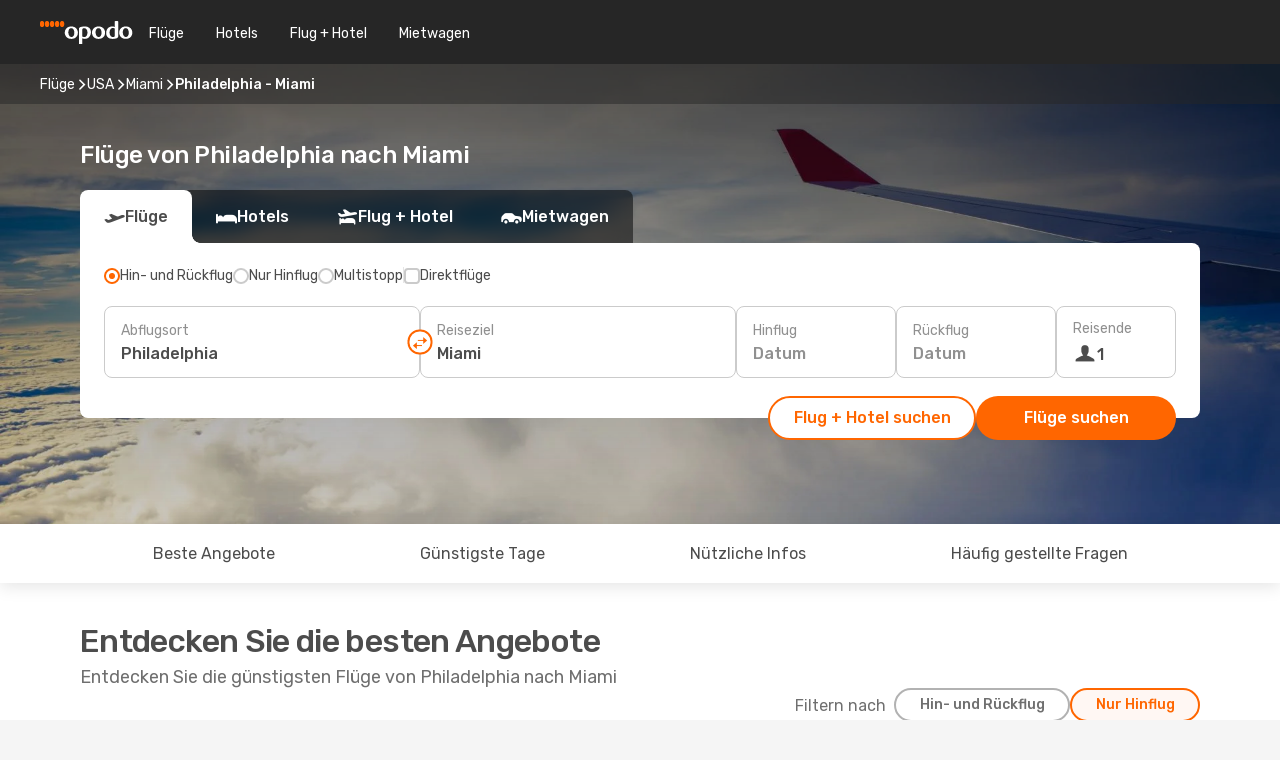

--- FILE ---
content_type: text/html;charset=utf-8
request_url: https://www.opodo.de/fluege/philadelphia-miami/PHL/MIA/
body_size: 78383
content:
<!DOCTYPE html>
<html  lang="de-DE" dir="ltr">
<head><meta charset="utf-8">
<meta name="viewport" content="width=1168">
<title>Billige Flüge von Philadelphia nach Miami | Opodo</title>
<meta name="format-detection" content="telephone=no">
<link rel="preload" as="style" href="https://fonts.googleapis.com/css2?family=Rubik:wght@300;400;500;600;700&display=swap" onload="this.rel='stylesheet'">
<script type="application/ld+json">{"@context":"https://schema.org/","@type":"Product","name":"Flüge von Philadelphia nach Miami","offers":{"@type":"AggregateOffer","lowPrice":20,"priceCurrency":"EUR"}}</script>
<meta name="og:description" content="Billige Flüge von Philadelphia nach Miami jetzt buchen! Vergleichen Sie unterschiedliche Fluggesellschaften und entdecken Sie attraktive Flugangebote.">
<meta name="og:title" content="Billige Flüge von Philadelphia nach Miami | Opodo">
<meta name="robots" content="index, follow">
<meta name="og:image" content="https://www.opodo.de/images/landingpages/destinations/1920x800/destination-default_1920x800.jpg">
<meta name="og:type" content="website">
<meta name="description" content="Billige Flüge von Philadelphia nach Miami jetzt buchen! Vergleichen Sie unterschiedliche Fluggesellschaften und entdecken Sie attraktive Flugangebote.">
<meta name="og:url" content="https://www.opodo.de/fluege/philadelphia-miami/PHL/MIA/" rel="og:url">
<link rel="canonical" href="https://www.opodo.de/fluege/philadelphia-miami/PHL/MIA/" data-hid="e3fa780">
<link rel="alternate" href="https://www.opodo.pt/voos/filadelfia-miami/PHL/MIA/" hreflang="pt">
<link rel="alternate" href="https://www.opodo.fr/billets-avion/philadelphie-miami/PHL/MIA/" hreflang="fr">
<link rel="alternate" href="https://www.opodo.it/voli/filadelfia-miami/PHL/MIA/" hreflang="it">
<link rel="alternate" href="https://www.opodo.es/vuelos/filadelfia-miami/PHL/MIA/" hreflang="es">
<link rel="alternate" href="https://www.opodo.com.au/flights/philadelphia-pa-miami-fl/PHL/MIA/" hreflang="en-AU">
<link rel="alternate" href="https://www.opodo.at/fluege/philadelphia-miami/PHL/MIA/" hreflang="de-AT">
<link rel="alternate" href="https://www.opodo.co.uk/flights/philadelphia-miami/PHL/MIA/" hreflang="en-GB">
<link rel="alternate" href="https://www.opodo.com/flights/philadelphia-miami/PHL/MIA/" hreflang="x-default">
<link rel="alternate" href="https://www.opodo.de/fluege/philadelphia-miami/PHL/MIA/" hreflang="de">
<link rel="icon" href="/images/onefront/bluestone/OP/favicon.ico" type="image/x-icon" data-hid="2c9d455">
<link rel="shortcut icon" href="/images/onefront/bluestone/OP/favicon.ico" type="image/x-icon" data-hid="9ad5b89">
<script type="text/javascript" data-hid="1a304df">
        var CONFIG_COOKIES_PURPOSE = {
            content_personalization: ["ngStorage"]
        };

        var GA_custom_dimension = {
            label: 'cmp_ad_agreement',
            purpose: 'advertising_personalization',
            vendor: 'google'
        };

        var GA_consent = {
            label: 'google_analytics_consent',
            vendor: 'c:googleana-2kgJLL8H'
        };

        var didomiStatus = null;
        var pageLanguage = 'de';

        function setDidomiListeners() {
            window.didomiEventListeners = window.didomiEventListeners || [];
            setDidomiPush();
        }

        function setDidomiPush() {
            window.didomiEventListeners.push({
                event: 'consent.changed',
                listener: function() {
                    doActionsOnConsentChanged();
                }
            });
        }

        function doActionsOnConsentChanged() {
            updateDidomiStatus();

            setGACustomDimension();

            setGAConsentInDataLayer();
        }

        function setGACustomDimension() {
            var customDimensionValue = isConsentSet() ? isVendorEnabled(GA_custom_dimension.vendor) : false;

            pushInDatalayer(GA_custom_dimension.label, customDimensionValue);
        }

        function setGAConsentInDataLayer() {
            var consentGA = isConsentSet() ? isVendorEnabled(GA_consent.vendor) : true;

            pushInDatalayer(GA_consent.label, consentGA);
        }

        function pushInDatalayer(label, value) {
            var objPush = {};
            objPush[label] = ''+value+'';

            window.dataLayer.push(objPush);
        }

        function updateDidomiStatus() {
            didomiStatus = Didomi.getUserConsentStatusForAll();
        }

        function isCookieEnabled(cookieName) {
            return (isConsentSet() && didomiStatus.purposes.enabled.indexOf(getCookieType(cookieName)) !== -1);
        }

        function isPurposeEnabled(purposeName) {
            return didomiStatus.purposes.enabled.indexOf(purposeName) !== -1;
        }

        function isVendorEnabled(vendorName) {
            return didomiStatus.vendors.enabled.indexOf(vendorName) !== -1;
        }

        function isConsentSet() {
            return didomiStatus !== null && (didomiStatus.purposes.enabled.length !== 0 || didomiStatus.purposes.disabled.length !== 0);
        }

        function getCookieType(cookieName) {
            for (var type in CONFIG_COOKIES_PURPOSE) {
                if (CONFIG_COOKIES_PURPOSE[type].indexOf(cookieName) !== -1) {
                    return type;
                }
            }
        }

        setDidomiListeners();
    </script>
<script type="text/javascript" data-hid="4a299c0">
        //Read Cookies
        var cookiesArray = [],
            cookies,
            mktTrack,
            mktportal,
            device_gtm = 'D',
            id_gtm = 'GTM-KKLQKF';

        function initReadCookies() {
            cookiesArray.push(document.cookie.match(/(device=[^;]+)/)[0]);

            mktTrack = document.cookie.match(/((mktTrack)=[^;]+)/);
            mktportal = document.cookie.match(/((mktportal)=[^;]+)/);

            mktTrack ? cookiesArray.push(mktTrack[0]) : '';
            mktportal ? cookiesArray.push(mktportal[0]) : '';

            cookies = createCookieObj(cookiesArray);

            if(cookies.device === 'tablet'){
                device_gtm = 'T';
            } else if (cookies.device === 'mobile') {
                device_gtm = 'M';
            }
        }

        function createCookieObj(c_value) {
            var obj = {},
                t_arr;

            if (c_value !== undefined) {
                for (var i = c_value.length - 1; i >= 0; i--) {
                    t_arr = c_value[i].split(/=(.+)/);
                    obj[t_arr[0]] = t_arr[1];
                }
            } else {
                obj = {
                    utmcsr: 'no_GA',
                    utmcmd: 'no_GA'
                }
            }
            return obj;
        }

        function getCookie (name) {
            const nameEQ = name + '=';
            const ca = document.cookie.split(';');
            for (let i = 0; ca.length > i; i++) {
                let c = ca[i];
                while (c.charAt(0) === ' ') { c = c.substring(1, c.length); }
                if (c.indexOf(nameEQ) === 0) { return c.substring(nameEQ.length, c.length); }
            }
            return null;
        }

        initReadCookies();
    </script>
<script type="text/javascript" data-hid="40ffd0a">
        function getParamMktportal() {
            var resultRegExp = document.location.search.match(/(MPortal|mktportal)=([^&]+)/);
            return resultRegExp !== null ? resultRegExp[2] : "";
        }

        function setCookie(name,value, days) {
            var expires = 60 * 60 * 24 * days;
            var domainName = '.opodo.de';

            if (cookies.mktportal === undefined || value !== "") {
                document.cookie = name + "=" + (value || "")  + "; max-age=" + expires + "; path=/; domain=" + domainName;

                cookies.mktportal = value;
            }
        }

        setCookie("mktportal", getParamMktportal(), 30);
    </script>
<script type="text/javascript" data-hid="15f630e">
        function getCountry() {
            return 'DE';
        }

        var dataLayerConfiguration = {
            site_type: device_gtm,
            page_url : document.location.pathname + document.location.search,
            cod_lang: 'de'+'_'+getCountry(),
            page_category: 'SSLP_city_pairs',
            sso: sessionStorage.getItem("thirdPartyTrackingData") ? sessionStorage.getItem("thirdPartyTrackingData").search('SSO_1') !== -1 : false,
            mktsession_id: getCookie('mktSession') || '',
        };

        var dataLayerABConf = {};

        if(cookies.mktportal) {
            dataLayerABConf.mktportal = cookies.mktportal;
        }

        (function prepareDataLayerConfiguration() {
            for (var property in dataLayerABConf) {
                if (dataLayerABConf.hasOwnProperty(property)) {
                    dataLayerConfiguration[property] = dataLayerABConf[property];
                }
            }
        })();

        analyticsEvent = function() {};
        window.dataLayer = window.dataLayer || [];

        dataLayer.push(dataLayerConfiguration);

        // Init custom dimensions
        setGACustomDimension();
        setGAConsentInDataLayer();
    </script>
<script type="text/javascript" data-hid="196944d">
        var tc_values = cookies.mktTrack ? cookies.mktTrack.match(/([^|]+)/g) : undefined,
        tc_obj = createCookieObj(tc_values),
        tc_device = cookies.device.substring(0,1),
        DEFAULT_UTM_SOURCE = 'google',
        DEFAULT_UTM_MEDIUM = 'cpc',
        arrival_city_code = '',
        departure_city_code = '';

        /**
         * @brief This function reads cookies and updates  value for variables tc_vars.mkt_utm.
         * @pre tc_vars object should be created before
         * @post tc_vars.mkt_utm_campaign_cookie, tc_vars.mkt_utm_source_cookie and tc_vars.mkt_utm_medium_cookie
         * are updated with the mktTrack cookie values.
         */
        function updateUtm() {
            initReadCookies();
            let tc_values = cookies.mktTrack ? cookies.mktTrack.match(/([^|]+)/g) : undefined;
            tc_obj = createCookieObj(tc_values);

            tc_vars.mkt_utm_campaign_cookie = tc_obj.utmccn || '';
            tc_vars.mkt_utm_source_cookie = tc_obj.utmcsr || '';
            tc_vars.mkt_utm_medium_cookie = tc_obj.utmcmd || '';

            (function checkAndSetGAClientId(maxCalls = 10, currentCall = 0) {
                const gaClientId = getGoogleAnalyticsClientId(getCookie('_ga'));
                if (gaClientId) {
                    window.tc_vars = window.tc_vars || {};
                    window.tc_vars.ext_ga_client_id = gaClientId;
                } else if (currentCall < maxCalls) {
                    setTimeout(() => checkAndSetGAClientId(maxCalls, currentCall + 1), 800);
                }
            })();
        }

        function getGoogleAnalyticsClientId(cookieValue) {
            if (cookieValue) {
                const parts = cookieValue.split('.');
                if (parts.length === 4) {
                    return parts[2] + '.' + parts[3];
                }
            }
            return '';
        }
    </script>
<script type="text/javascript" data-hid="bd33ae">
        //gclid is a tracking parameter used by Google to pass information to Google Analytics and Adwords
        if (tc_obj.utmgclid) {
            tc_obj.utmcsr = DEFAULT_UTM_SOURCE;
            tc_obj.utmcmd = DEFAULT_UTM_MEDIUM;
        }

        var tc_vars = {
            env_template : 'sslp',
            env_work : 'prod',
            env_market : getCountry(),
            env_language : 'de',
            env_site_type: tc_device,
            env_brand_code: 'O',
            env_brand: 'opodo',
            env_currency_code: 'EUR',
            page_category: 'sslp',
            page_url: window.location.href.split('?')[0],
            page_name: 'sslp_CityPair',
            mkt_utm_campaign_cookie: tc_obj.utmccn || '',
            mkt_utm_source_cookie: tc_obj.utmcsr || '',
            mkt_utm_medium_cookie: tc_obj.utmcmd || '',
            mkt_utm_content_cookie: tc_obj.utmcct || '',
            mkt_utm_term_cookie: tc_obj.utmctr || '',
            mkt_portal: cookies.mktportal || '',
            flight_arrival_city_code: arrival_city_code,
            flight_departure_city_code: departure_city_code,
            edo_browser_id: sessionStorage.getItem('tc_vars') ? JSON.parse(sessionStorage.getItem('tc_vars'))?.edo_browser_id : '',
        };
    </script>
<script type="text/javascript" data-hid="30ab8af">
        function reloadTMSContainer () {
            tC.container.reload({events: {page: [{},{}]}});
        }
    </script>
<script async src="//cdn.tagcommander.com/4250/tc_eDreamsODIGEO_20.js" data-hid="12eab05"></script>
<script type="text/javascript" data-hid="4bb012b">
        function setDidomiConfig() {
            const config = {
                app: {
                    privacyPolicyURL: 'https://www.opodo.de/datenschutz/',
                },
                languages: {
                    enabled: [pageLanguage],
                    default: pageLanguage
                }
            };

            window.didomiConfig = config;
        }

        window.didomiOnReady = window.didomiOnReady || [];
        window.didomiOnReady.push(didomiReady);


        function didomiReady() {
            updateDidomiStatus();

            setGACustomDimension();

            setGAConsentInDataLayer();

            updateUtm();

            loadGTM(window,document,'script','dataLayer',id_gtm);

            if (window?.dataLayer) {
                window.dataLayer[0].didomiExperimentId = window?.tc_array_events?.didomiExperimentId;
                window.dataLayer[0].didomiExperimentUserGroup = window?.tc_array_events?.didomiExperimentUserGroup;
            }
        }

        function didomiTimeout() {
            if (!didomiStatus) {
                loadGTM(window,document,'script','dataLayer',id_gtm);
                tC.event.didomiReady(window, {"didomiVendorsConsent": "fallBackConsent"});
            }
        }

        function didomiLoader() {
            setTimeout(didomiTimeout, 5000);

            didomiLoadScript('c81d422d-223b-4c8a-8b2e-099d6fa3acb9');
        }

        function didomiLoadScript(didomiApiKey) {
            window.gdprAppliesGlobally=true;
            function a(e){
                if(!window.frames[e]){
                    if(document.body&&document.body.firstChild){
                        var t=document.body;
                        var n=document.createElement("iframe");
                        n.style.display="none";
                        n.name=e;
                        n.title=e;
                        t.insertBefore(n,t.firstChild)
                    }
                    else{
                        setTimeout(function(){a(e)},5)
                    }
                }
            }
            function e(n,r,o,c,s){
                function e(e,t,n,a){
                    if(typeof n!=="function"){return}
                    if(!window[r]){
                        window[r]=[]
                    }
                    var i=false;
                    if(s){
                        i=s(e,t,n)
                    }
                    if(!i){
                        window[r].push({command:e,parameter:t,callback:n,version:a})
                    }
                }
                e.stub=true;
                function t(a){
                    if(!window[n]||window[n].stub!==true){return}
                    if(!a.data){return}
                    var i=typeof a.data==="string";
                    var e;
                    try{e=i?JSON.parse(a.data):a.data}
                    catch(t){return}
                    if(e[o]){
                        var r=e[o];
                        window[n](r.command,r.parameter,function(e,t){
                            var n={};
                            n[c]={returnValue:e,success:t,callId:r.callId};
                            a.source.postMessage(i?JSON.stringify(n):n,"*")
                        },r.version)
                    }
                }
                if("undefined"[n]!=="function"){
                    window[n]=e;
                    if(window.addEventListener){
                        window.addEventListener("message",t,false)
                    }
                    else{
                        window.attachEvent("onmessage",t)}
                }
            }
            e("__tcfapi","__tcfapiBuffer","__tcfapiCall","__tcfapiReturn");a("__tcfapiLocator");

            (function(e){
                var t=document.createElement("script");
                t.id="spcloader";
                t.type="text/javascript";
                t.async=true;
                t.src="https://sdk.privacy-center.org/"+e+"/loader.js?target="+document.location.hostname;t.charset="utf-8";
                var n=document.getElementsByTagName("script")[0];
                n.parentNode.insertBefore(t,n)
            })(didomiApiKey);
        }

        setDidomiConfig();

       didomiLoader();
    </script>
<script type="text/javascript" data-hid="7f260c0">
        domainName = 'opodo.de';
        domainNameSearch = 'www.opodo.de';
        //If an AB test is running the placeholder will be replaced by a push instruction
        //to set the ga custom dimensions with the value of MultitestCfg partitions winners:

        var countryCode = getCountry();
        var lang = 'de';
    </script>
<script type="text/javascript" data-hid="f37a6b">
        function loadGTM (w,d,s,l,i){w[l]=w[l]||[];w[l].push({'gtm.start':
        new Date().getTime(),event:'gtm.js'});var f=d.getElementsByTagName(s)[0],
        j=d.createElement(s),dl=l!='dataLayer'?'&amp;l='+l:'';j.async=true;j.src=
        '//www.googletagmanager.com/gtm.js?id='+i+dl;f.parentNode.insertBefore(j,f);
        }
    </script>
<script type="text/javascript" data-hid="777b523">
        /**
         * @desc This function is used in an intervals in order to check if the mktTrack cookie value changes, in this case
         * it performs a push into dataLayer object with the new value.
         * @post If the push is done, the interval is stoped.
         */
        function mktTrackCookieUpdate(cookie) {
            dataLayer.push({'event': 'mkttrack', 'mktTrack':cookie.match(new RegExp('mktTrack=([^;]+)'))[1]});
        }

        function doTrack() {
            var mktportal = cookies["mktportal"] === undefined ? "" : cookies["mktportal"];
            track('OPDE', mktportal, 'SSLP', false, mktTrackCookieUpdate);
        }

        function loadScript(src, callback) {
            var a = document.createElement('script'),
                f = document.getElementsByTagName('head')[0];

            a.async = true;
            a.type = 'text/javascript';
            a.src = src;

            if (callback !== null){
                if (a.readyState) { // IE, incl. IE9
                    a.onreadystatechange = function() {
                        if (a.readyState == "loaded" || a.readyState == "complete") {
                            a.onreadystatechange = null;
                            callback();
                        }
                    };
                } else {
                    a.onload = function() { // Other browsers
                        callback();
                    };
                }
            }

            f.appendChild(a);
        }
    </script>
<script type="text/javascript" data-hid="7ca9d41">loadScript("/marketing-channel/client/v3/marketing-channel.min.js", doTrack);</script>
<script async onload="reloadTMSContainer()" src="//cdn.tagcommander.com/4250/tc_eDreamsODIGEO_21.js" data-hid="1ab03bb"></script>
<script type="application/ld+json">{"@context":"https://schema.org/","@type":"FAQPage","mainEntity":[{"@type":"Question","name":"Wie kann ich günstige Flüge von Philadelphia nach Miami bei Opodo finden?","acceptedAnswer":{"@type":"Answer","text":"Unsere Suchmaschinen haben Flüge ab 20 € für die Route Philadelphia - Miami gefunden. Bei Opodo verwenden wir verschiedene Methoden des maschinellen Lernens, um für unsere Kunden die günstigste verfügbare Option zu finden. Dabei berücksichtigen wir Kombinationen verschiedener Fluggesellschaften, Zwischenstopps sowie Direktflüge."}},{"@type":"Question","name":"Ist Miami teuer im Vergleich zu Philadelphia?","acceptedAnswer":{"@type":"Answer","text":"Wenn Sie die Fahrpreise vergleichen, kostet die Taxifahrt in Miami durchschnittlich 2.55 EUR, genauso viel wie in Philadelphia, während Zugtickets günstiger sind, aber in Miami und Philadelphia gleich viel kosten:1.94 EUR. Vergleicht man den Preis eines Mittagessen, so kostet es in Miami mit 25.88 EUR ungefähr 50% mehr als die 17.26 EUR in Philadelphia. Der Preis eines Kaffees in Miami ist ungefähr 9% teurer und liegt bei etwa 4.69 EUR, während in Philadelphia der Kaffee 4.30 EUR kostet."}},{"@type":"Question","name":"Wann ist die beste Zeit, um einen Flug von Philadelphia nach Miami zu buchen?","acceptedAnswer":{"@type":"Answer","text":"Dabei sind die beliebtesten Monate für die Buchung einer Reise von Philadelphia nach Miami November, Oktober und  Juni."}},{"@type":"Question","name":"Wann ist die beste Zeit, um von  Philadelphia nach Miami zu reisen?","acceptedAnswer":{"@type":"Answer","text":"Die beste Zeit des Jahres für Flüge von Philadelphia nach Miami hängt von verschiedenen persönlichen Präferenzen ab, wie z.B. Klima, Saisonalität und natürlich dem Preis. Wenn es um die Beliebtheit geht, ist November der Top-1-Monat, um von Philadelphia nach Miami zu fliegen, gemessen an den Suchanfragen unserer Kunden, gefolgt von Dezember und Mai. Wenn Sie es jedoch vorziehen, hohe Tourismusspitzen zu vermeiden und einem überfüllten Zeitraum zu entgehen, können Sie in den Monaten Februar, Januar und April fliegen, da es die Monate mit weniger Suchaufkommen für die Route Philadelphia - Miami sind."}},{"@type":"Question","name":"Wie lange dauert der Flug von Philadelphia nach Miami?","acceptedAnswer":{"@type":"Answer","text":"Die Gesamtflugzeit zwischen Philadelphia und Miami beträgt im Durchschnitt etwa 03:00 Stunden, bei einer durchschnittlichen Entfernung von 1.635 km, sowohl für direkte als auch für indirekte Flüge für diese Route (die 1 oder mehrere Zwischenstopps in anderen Städten haben kann)."}},{"@type":"Question","name":"Welches Wetter herrscht in Miami im Vergleich zu Philadelphia?","acceptedAnswer":{"@type":"Answer","text":"Während in Philadelphia die Temperaturen im Sommer durchschnittlich 33.4 Grad erreichen können, mit Niederschlägen bis zu 12 mm , können in Miami die Temperaturen in der heißen Jahreszeit auf bis zu 32.85 steigen, mit 9 mm durchschnittlichen Regenmengen. Im Winter hingegen zeigt das Thermometer etwa 8.85 Grad in Miami an, verglichen mit den -11.85 durchschnittlichen Grad in Philadelphia. Während der Winterperiode fällt im Durchschnitt Philadelphia 6 mm Niederschlag, im Vergleich zu 9 mm Regenhöhe in Miami."}},{"@type":"Question","name":"Von welchen Flughäfen können Sie von Philadelphia nach Miami fliegen?","acceptedAnswer":{"@type":"Answer","text":"Die Flugverbindung zwischen Philadelphia und Miami wird meistens über folgende Flughäfen bedient: Philadelphia International Airport (PHL) nach Miami International Airport (MIA). Diese Route wird von den folgenden Fluggesellschaften geflogen: Frontier Airlines. Spirit Airlines. American Airlines."}},{"@type":"Question","name":"Welches sind die Fluggesellschaften mit Flügen von Philadelphia nach Miami?","acceptedAnswer":{"@type":"Answer","text":"Fluggesellschaften mit Direktflügen von Philadelphia nach Miami sind: Frontier Airlines. American Airlines."}}]}</script>
<link rel="stylesheet" href="/sslp-itinerary-frontend/static-content/_nuxt/op.077f42de.css">
<link rel="modulepreload" as="script" crossorigin href="/sslp-itinerary-frontend/static-content/_nuxt/entry.87b33df0.js">
<link rel="modulepreload" as="script" crossorigin href="/sslp-itinerary-frontend/static-content/_nuxt/op.3c9bb3ad.js">
<link rel="modulepreload" as="script" crossorigin href="/sslp-itinerary-frontend/static-content/_nuxt/AirlineInterlinking.59a5ccdb.js">
<link rel="modulepreload" as="script" crossorigin href="/sslp-itinerary-frontend/static-content/_nuxt/SslpHead.bf6d429a.js">
<link rel="modulepreload" as="script" crossorigin href="/sslp-itinerary-frontend/static-content/_nuxt/common.7ad57a46.js">
<link rel="modulepreload" as="script" crossorigin href="/sslp-itinerary-frontend/static-content/_nuxt/nuxt-link.12faab22.js">
<link rel="modulepreload" as="script" crossorigin href="/sslp-itinerary-frontend/static-content/_nuxt/vue.f36acd1f.2d6edaa3.js">
<link rel="modulepreload" as="script" crossorigin href="/sslp-itinerary-frontend/static-content/_nuxt/useFetchRouteDetails.08d08730.js">
<link rel="modulepreload" as="script" crossorigin href="/sslp-itinerary-frontend/static-content/_nuxt/CheapestTimeToFly.18d71518.js">
<link rel="modulepreload" as="script" crossorigin href="/sslp-itinerary-frontend/static-content/_nuxt/search.service.10cdceb1.js">
<link rel="modulepreload" as="script" crossorigin href="/sslp-itinerary-frontend/static-content/_nuxt/ViewMore.0e9c2a1c.js">
<link rel="modulepreload" as="script" crossorigin href="/sslp-itinerary-frontend/static-content/_nuxt/CardPrice.6badc7ba.js">
<link rel="modulepreload" as="script" crossorigin href="/sslp-itinerary-frontend/static-content/_nuxt/CityPairsPageContent.cac3205d.js">
<link rel="modulepreload" as="script" crossorigin href="/sslp-itinerary-frontend/static-content/_nuxt/PageLayout.c9a65723.js">
<link rel="modulepreload" as="script" crossorigin href="/sslp-itinerary-frontend/static-content/_nuxt/useSearch.26576283.js">
<link rel="modulepreload" as="script" crossorigin href="/sslp-itinerary-frontend/static-content/_nuxt/useAutocomplete.74efc2e0.js">
<link rel="modulepreload" as="script" crossorigin href="/sslp-itinerary-frontend/static-content/_nuxt/DatePicker.a4e9abbb.js">
<link rel="modulepreload" as="script" crossorigin href="/sslp-itinerary-frontend/static-content/_nuxt/PassengerRow.039751f0.js">
<link rel="modulepreload" as="script" crossorigin href="/sslp-itinerary-frontend/static-content/_nuxt/SeoInterlinking.976bc7ab.js">
<link rel="modulepreload" as="script" crossorigin href="/sslp-itinerary-frontend/static-content/_nuxt/useSeoInterlinkingLinks.e7d857f8.js">
<link rel="modulepreload" as="script" crossorigin href="/sslp-itinerary-frontend/static-content/_nuxt/InfoBlocks.69e6b56a.js">
<link rel="modulepreload" as="script" crossorigin href="/sslp-itinerary-frontend/static-content/_nuxt/useInfoblocks.7c31631e.js">
<link rel="modulepreload" as="script" crossorigin href="/sslp-itinerary-frontend/static-content/_nuxt/useWidgetVisibility.a0b08b82.js">
<link rel="modulepreload" as="script" crossorigin href="/sslp-itinerary-frontend/static-content/_nuxt/AutoContent.6a88800d.js">
<link rel="modulepreload" as="script" crossorigin href="/sslp-itinerary-frontend/static-content/_nuxt/DealsContainer.d23da68f.js">
<link rel="modulepreload" as="script" crossorigin href="/sslp-itinerary-frontend/static-content/_nuxt/SeoContent.209b18c8.js">
<link rel="modulepreload" as="script" crossorigin href="/sslp-itinerary-frontend/static-content/_nuxt/useStructuredData.39715bb1.js">
<link rel="modulepreload" as="script" crossorigin href="/sslp-itinerary-frontend/static-content/_nuxt/useLastMinuteLinks.c4bf896c.js">







<script type="module" src="/sslp-itinerary-frontend/static-content/_nuxt/entry.87b33df0.js" crossorigin></script></head>
<body  class="odf-bg-secondary fonts-loading loading"><div id="__nuxt"><!--[--><!--[--><header class="header"><div id="header-logo-url" class="header-logo"><svg><use href="/sslp-itinerary-frontend/static-content/_nuxt/logo-OP.e9090f22.svg#main" xlink:href="/sslp-itinerary-frontend/static-content/_nuxt/logo-OP.e9090f22.svg#main" width="100%" height="100%"></use></svg></div><div class="header-desktop-start"><div class="header-tabs odf-tabs odf-tabs-header"><!--[--><a class="header-tabs-item" href="https://www.opodo.de/fluege/">Flüge</a><a class="header-tabs-item" href="https://www.opodo.de/hotels/">Hotels</a><a class="header-tabs-item" href="https://www.opodo.de/staedtereisen/">Flug + Hotel</a><a class="header-tabs-item" href="https://mietwagen.opodo.de/?preflang=de&amp;cor=de&amp;prefcurrency=EUR&amp;adplat=cartab-hp&amp;adcamp=mobileweb" rel="nofollow">Mietwagen</a><!--]--></div></div><div class="header-desktop-end"><!--[--><!--]--><div class="currencySwitcher"><button type="button" class="currencySwitcher-outside"><img src="/images/onefront/flags/flags@2x.png" class="currencySwitcher-img currencySwitcher-img-DE" alt="DE"><span>DE</span><span> (€) </span></button><div class="currencySwitcher-inside"><div class="currencySwitcher-header"><span>Opodo ist in den folgenden Ländern verfügbar</span></div><div class="currencySwitcher-main"><div class="currencySwitcher-continents"><!--[--><div class="currencySwitcher-continent"><span class="currencySwitcher-continent-title">Europe</span><div class="currencySwitcher-countries"><!--[--><a href="https://www.opodo.pt/voos/filadelfia-miami/PHL/MIA/" lang="pt-PT" class="currencySwitcher-country"><img src="/images/onefront/flags/flags@2x.png" class="currencySwitcher-img currencySwitcher-img-PT" alt="PT"><span>Portugal (€)</span></a><a href="https://www.opodo.fr/billets-avion/philadelphie-miami/PHL/MIA/" lang="fr-FR" class="currencySwitcher-country"><img src="/images/onefront/flags/flags@2x.png" class="currencySwitcher-img currencySwitcher-img-FR" alt="FR"><span>France (€)</span></a><a href="https://www.opodo.it/voli/filadelfia-miami/PHL/MIA/" lang="it-IT" class="currencySwitcher-country"><img src="/images/onefront/flags/flags@2x.png" class="currencySwitcher-img currencySwitcher-img-IT" alt="IT"><span>Italia (€)</span></a><a href="https://www.opodo.es/vuelos/filadelfia-miami/PHL/MIA/" lang="es-ES" class="currencySwitcher-country"><img src="/images/onefront/flags/flags@2x.png" class="currencySwitcher-img currencySwitcher-img-ES" alt="ES"><span>España (€)</span></a><a href="https://www.opodo.at/fluege/philadelphia-miami/PHL/MIA/" lang="de-AT" class="currencySwitcher-country"><img src="/images/onefront/flags/flags@2x.png" class="currencySwitcher-img currencySwitcher-img-AT" alt="AT"><span>Österreich (€)</span></a><a href="https://www.opodo.co.uk/flights/philadelphia-miami/PHL/MIA/" lang="en-UK" class="currencySwitcher-country"><img src="/images/onefront/flags/flags@2x.png" class="currencySwitcher-img currencySwitcher-img-UK" alt="UK"><span>United Kingdom (£)</span></a><!--]--></div></div><div class="currencySwitcher-continent"><span class="currencySwitcher-continent-title">Oceania</span><div class="currencySwitcher-countries"><!--[--><a href="https://www.opodo.com.au/flights/philadelphia-pa-miami-fl/PHL/MIA/" lang="en-AU" class="currencySwitcher-country"><img src="/images/onefront/flags/flags@2x.png" class="currencySwitcher-img currencySwitcher-img-AU" alt="AU"><span>Australia ($)</span></a><!--]--></div></div><!--]--></div><div class="currencySwitcher-international"><span>Or you can visit our</span><a href="https://www.opodo.com/flights/philadelphia-miami/PHL/MIA/">global site</a><i aria-hidden="true"></i></div></div><div class="currencySwitcher-footer"><button type="button">Schließen</button></div></div></div></div></header><section class="searcher" style="background-image:linear-gradient(rgba(0, 0, 0, 0.5), rgba(0, 0, 0, 0)), url(/images/landingpages/destinations/1920x800/destination-default_1920x800.jpg);background-position-y:0%;"><div class="breadcrumb breadcrumb__dark"><ol class="breadcrumb-list" vocab="http://schema.org/" typeof="BreadcrumbList"><!--[--><li property="itemListElement" typeof="ListItem" class="breadcrumb-item"><a href="https://www.opodo.de/fluege/" property="item" typeof="WebPage"><span class="breadcrumb-content" property="name">Flüge</span></a><i class="odf-icon odf-icon-s odf-icon-arrow-right" aria-hidden="true"></i><meta property="position" content="1"></li><li property="itemListElement" typeof="ListItem" class="breadcrumb-item"><a href="https://www.opodo.de/fluege/usa/US/" property="item" typeof="WebPage"><span class="breadcrumb-content" property="name">USA</span></a><i class="odf-icon odf-icon-s odf-icon-arrow-right" aria-hidden="true"></i><meta property="position" content="2"></li><li property="itemListElement" typeof="ListItem" class="breadcrumb-item"><a href="https://www.opodo.de/fluege/miami/MIA/" property="item" typeof="WebPage"><span class="breadcrumb-content" property="name">Miami</span></a><i class="odf-icon odf-icon-s odf-icon-arrow-right" aria-hidden="true"></i><meta property="position" content="3"></li><li property="itemListElement" typeof="ListItem" class="breadcrumb-item"><span class="is-current breadcrumb-content" property="name">Philadelphia - Miami</span><!----><meta property="position" content="4"></li><!--]--></ol></div><header><!----><h1>Flüge von Philadelphia nach Miami</h1></header><div class="searcher-body"><div><div class="searchBox"><!----><div class="searchBox-tabs"><div class="active" id="flightsTab"><i class="odf-icon-flight" aria-hidden="true"></i><span>Flüge</span></div><div class="" id="hotelsTab"><i class="odf-icon-hotel" aria-hidden="true"></i><span>Hotels</span></div><div class="" id="flightsHotelTab"><i class="odf-icon-flight-hotel" aria-hidden="true"></i><span>Flug + Hotel</span></div><!----><div class="" id="carsTab"><i class="odf-icon-car" aria-hidden="true"></i><span>Mietwagen</span></div></div><div class="searchBox-content"><div class="searchBox-flightsTypes"><input id="return-radioButton" type="radio" checked><label class="searchBox-flightsType searchBox-flightsType-label" for="return-radioButton"><i aria-hidden="true"></i><span id="return-label">Hin- und Rückflug</span></label><input id="oneWay-radioButton" type="radio"><label class="searchBox-flightsType searchBox-flightsType-label" for="oneWay-radioButton"><i aria-hidden="true"></i><span id="oneWay-label">Nur Hinflug</span></label><input id="multiStop-radioButton" type="radio"><label class="searchBox-flightsType searchBox-flightsType-label" for="multiStop-radioButton"><i aria-hidden="true"></i><span id="multistop-label">Multistopp</span></label><div class="searchBox-flightsTypes-separator"></div><input id="direct-flights-checkbox" type="checkbox"><label class="searchBox-flightsType searchBox-flightsType-label searchBox-flightsType--direct" for="direct-flights-checkbox"><i class="odf-icon-tick" aria-hidden="true"></i><span>Direktflüge</span></label></div><!----><div class="searchBox-body"><div class="searchBox-rows"><div style="display:none;" class="searchBox-calendar"><div class="searchBox-calendar-window"><div class="datepicker" style="transform:translateX(0px);"><!--[--><!--]--><!--[--><!--]--></div></div><div class="searchBox-calendar-arrow-container-left"><button class="searchBox-calendar-arrow" disabled><i class="odf-icon odf-icon-arrow-left" aria-hidden="true"></i></button></div><div class="searchBox-calendar-arrow-container-right"><button class="searchBox-calendar-arrow"><i class="odf-icon odf-icon-arrow-right" aria-hidden="true"></i></button></div><div class="searchBox-close"><!----><!----><button id="done-button" class="button-primary button__fit mis-auto">Schließen</button></div></div><!--[--><div class="searchBox-row"><div class="searchBox-row-inputs"><div class="searchBox-row-cities searchBox-row-collapse"><div id="ORIGIN-location-0" class="searchBox-box"><!----><label>Abflugsort</label><!--[--><input value="" placeholder="Von?" type="text" maxlength="128" autocapitalize="off" autocorrect="off" autocomplete="off" spellcheck="false"><!----><!--]--><!----><!----></div><button class="searchBox-swapButton" type="button"><i class="searchBox-swapButton-icon" aria-hidden="true"></i></button><div id="DESTINATION-location-0" class="searchBox-box"><!----><label>Reiseziel</label><!--[--><input value="" placeholder="Nach?" type="text" maxlength="128" autocapitalize="off" autocorrect="off" autocomplete="off" spellcheck="false"><!----><!--]--><!----><!----></div></div><div class="searchBox-row-dates searchBox-row-collapse"><div id="OUTBOUND-date-0" class="searchBox-box searchBox-box-date"><!----><label>Hinflug</label><span class="searchBox-box-placeholder">Datum</span><!----><!----></div><div id="INBOUND-date-0" class="searchBox-box searchBox-box-date"><!----><label>Rückflug</label><span class="searchBox-box-placeholder">Datum</span><!----><!----></div></div></div><div class="searchBox-row-action"><!--[--><div id="passenger-selector" class="searchBox-box searchBox-box-passengers"><label>Reisende</label><div class="searchBox-passengers-input"><i class="odf-icon-pax" aria-hidden="true"></i><span class="searchBox-box-plain-text">1</span></div></div><!----><!--]--><!----><!----></div></div><!--]--></div><!----></div><!----><div class="searchBox-buttons"><button id="search-dp-btn">Flug + Hotel suchen</button><button id="search-btn">Flüge suchen</button><!----><!----></div></div><!----></div></div></div><div class="trustpilot-container"><div class="trustpilot"><span></span></div></div></section><!----><!----><!----><!----><!----><!--[--><section id="best-deals" class="lastMinute"><header><div class="lastMinute-title"><h2>Entdecken Sie die besten Angebote</h2><span class="lastMinute-subtitle">Entdecken Sie die günstigsten Flüge von Philadelphia nach Miami</span></div><!--[--><img class="lastMinute-tag" src="/images/landingpages/assets/discountTag.png" alt="emptyFilter"><div class="lastMinute-tabs"><div class="lastMinute-title-bottom"></div><span>Filtern nach</span><button class="" type="button">Hin- und Rückflug</button><button class="active" type="button">Nur Hinflug</button></div><!--]--></header><!--[--><!--[--><!--[--><div class="lastMinute-deals lastMinute-deals__hidden"><!--[--><a class="lastMinute-card card-highest-discount" href="https://www.opodo.de/travel/?locale=de_DE#results/type=R;buyPath=1003;from=3060;to=9763;dep=2026-01-06;ret=2026-01-11;adults=1;children=0;infants=0;internalSearch=false;collectionmethod=false;trainSearch=false;" rel="nofollow" style="" name="deal"><div class="lastMinute-card-title"><span>Di., 6. Jan.</span><span> - So., 11. Jan.</span></div><div class="lastMinute-card-flightsInfo"><div><img loading="lazy" width="24" height="24" alt="Frontier Airlines" src="https://www.opodo.de/images/onefront/airlines/smF9.gif"><div class="lastMinute-card-flightInfo"><div class="lastMinute-card-flightInfo-carrier"><span class="lastMinute-card-flightInfo-date">Frontier Airlines</span><span class="lastMinute-card-flightInfo-stops__direct lastMinute-card-flightInfo-stops">Direkt</span></div><div class="lastMinute-card-flightInfo-cities"><span>PHL</span><span> - MIA</span></div></div></div><div><img loading="lazy" width="24" height="24" alt="Frontier Airlines" src="https://www.opodo.de/images/onefront/airlines/smF9.gif"><div class="lastMinute-card-flightInfo"><div class="lastMinute-card-flightInfo-carrier"><span class="lastMinute-card-flightInfo-date">Frontier Airlines</span><span class="lastMinute-card-flightInfo-stops__direct lastMinute-card-flightInfo-stops">Direkt</span></div><div class="lastMinute-card-flightInfo-cities"><span>MIA</span><span> - PHL</span></div></div></div></div><div class="card-price"><!----><div class="card-price-container"><div class="card-price-item card-price-item__default"><span>45</span><span>€</span></div><div class="card-price-item card-price-item__prime"><span>44</span><span>€</span></div></div><span class="card-price-subtext">Prime-Preis pro Passagier</span></div></a><a class="lastMinute-card" href="https://www.opodo.de/travel/?locale=de_DE#results/type=R;buyPath=1003;from=3060;to=9763;dep=2025-12-08;ret=2025-12-12;adults=1;children=0;infants=0;internalSearch=false;collectionmethod=false;trainSearch=false;" rel="nofollow" style="" name="deal"><div class="lastMinute-card-title"><span>Mo., 8. Dez.</span><span> - Fr., 12. Dez.</span></div><div class="lastMinute-card-flightsInfo"><div><img loading="lazy" width="24" height="24" alt="Frontier Airlines" src="https://www.opodo.de/images/onefront/airlines/smF9.gif"><div class="lastMinute-card-flightInfo"><div class="lastMinute-card-flightInfo-carrier"><span class="lastMinute-card-flightInfo-date">Frontier Airlines</span><span class="lastMinute-card-flightInfo-stops__direct lastMinute-card-flightInfo-stops">Direkt</span></div><div class="lastMinute-card-flightInfo-cities"><span>PHL</span><span> - MIA</span></div></div></div><div><img loading="lazy" width="24" height="24" alt="Frontier Airlines" src="https://www.opodo.de/images/onefront/airlines/smF9.gif"><div class="lastMinute-card-flightInfo"><div class="lastMinute-card-flightInfo-carrier"><span class="lastMinute-card-flightInfo-date">Frontier Airlines</span><span class="lastMinute-card-flightInfo-stops__direct lastMinute-card-flightInfo-stops">Direkt</span></div><div class="lastMinute-card-flightInfo-cities"><span>MIA</span><span> - PHL</span></div></div></div></div><div class="card-price"><!----><div class="card-price-container"><div class="card-price-item card-price-item__default"><span>49</span><span>€</span></div><div class="card-price-item card-price-item__prime"><span>48</span><span>€</span></div></div><span class="card-price-subtext">Prime-Preis pro Passagier</span></div></a><a class="lastMinute-card" href="https://www.opodo.de/travel/?locale=de_DE#results/type=R;buyPath=1003;from=3060;to=9763;dep=2026-01-30;ret=2026-02-01;adults=1;children=0;infants=0;internalSearch=false;collectionmethod=false;trainSearch=false;" rel="nofollow" style="" name="deal"><div class="lastMinute-card-title"><span>Fr., 30. Jan.</span><span> - So., 1. Feb.</span></div><div class="lastMinute-card-flightsInfo"><div><img loading="lazy" width="24" height="24" alt="Frontier Airlines" src="https://www.opodo.de/images/onefront/airlines/smF9.gif"><div class="lastMinute-card-flightInfo"><div class="lastMinute-card-flightInfo-carrier"><span class="lastMinute-card-flightInfo-date">Frontier Airlines</span><span class="lastMinute-card-flightInfo-stops__direct lastMinute-card-flightInfo-stops">Direkt</span></div><div class="lastMinute-card-flightInfo-cities"><span>PHL</span><span> - MIA</span></div></div></div><div><img loading="lazy" width="24" height="24" alt="Frontier Airlines" src="https://www.opodo.de/images/onefront/airlines/smF9.gif"><div class="lastMinute-card-flightInfo"><div class="lastMinute-card-flightInfo-carrier"><span class="lastMinute-card-flightInfo-date">Frontier Airlines</span><span class="lastMinute-card-flightInfo-stops__direct lastMinute-card-flightInfo-stops">Direkt</span></div><div class="lastMinute-card-flightInfo-cities"><span>MIA</span><span> - PHL</span></div></div></div></div><div class="card-price"><span class="card-price-discount"> -15 % </span><div class="card-price-container"><div class="card-price-item card-price-item__default"><span>64</span><span>€</span></div><div class="card-price-item card-price-item__prime"><span>55</span><span>€</span></div></div><span class="card-price-subtext">Prime-Preis pro Passagier</span></div></a><a class="lastMinute-card" href="https://www.opodo.de/travel/?locale=de_DE#results/type=R;buyPath=1003;from=3060;to=9763;dep=2026-02-07;ret=2026-02-13;adults=1;children=0;infants=0;internalSearch=false;collectionmethod=false;trainSearch=false;" rel="nofollow" style="" name="deal"><div class="lastMinute-card-title"><span>Sa., 7. Feb.</span><span> - Fr., 13. Feb.</span></div><div class="lastMinute-card-flightsInfo"><div><img loading="lazy" width="24" height="24" alt="Frontier Airlines" src="https://www.opodo.de/images/onefront/airlines/smF9.gif"><div class="lastMinute-card-flightInfo"><div class="lastMinute-card-flightInfo-carrier"><span class="lastMinute-card-flightInfo-date">Frontier Airlines</span><span class="lastMinute-card-flightInfo-stops__direct lastMinute-card-flightInfo-stops">Direkt</span></div><div class="lastMinute-card-flightInfo-cities"><span>PHL</span><span> - MIA</span></div></div></div><div><img loading="lazy" width="24" height="24" alt="Frontier Airlines" src="https://www.opodo.de/images/onefront/airlines/smF9.gif"><div class="lastMinute-card-flightInfo"><div class="lastMinute-card-flightInfo-carrier"><span class="lastMinute-card-flightInfo-date">Frontier Airlines</span><span class="lastMinute-card-flightInfo-stops__direct lastMinute-card-flightInfo-stops">Direkt</span></div><div class="lastMinute-card-flightInfo-cities"><span>MIA</span><span> - PHL</span></div></div></div></div><div class="card-price"><span class="card-price-discount"> -13 % </span><div class="card-price-container"><div class="card-price-item card-price-item__default"><span>93</span><span>€</span></div><div class="card-price-item card-price-item__prime"><span>82</span><span>€</span></div></div><span class="card-price-subtext">Prime-Preis pro Passagier</span></div></a><a class="lastMinute-card" href="https://www.opodo.de/travel/?locale=de_DE#results/type=R;buyPath=1003;from=3060;to=9763;dep=2026-01-15;ret=2026-01-19;adults=1;children=0;infants=0;internalSearch=false;collectionmethod=false;trainSearch=false;" rel="nofollow" style="" name="deal"><div class="lastMinute-card-title"><span>Do., 15. Jan.</span><span> - Mo., 19. Jan.</span></div><div class="lastMinute-card-flightsInfo"><div><img loading="lazy" width="24" height="24" alt="Frontier Airlines" src="https://www.opodo.de/images/onefront/airlines/smF9.gif"><div class="lastMinute-card-flightInfo"><div class="lastMinute-card-flightInfo-carrier"><span class="lastMinute-card-flightInfo-date">Frontier Airlines</span><span class="lastMinute-card-flightInfo-stops__direct lastMinute-card-flightInfo-stops">Direkt</span></div><div class="lastMinute-card-flightInfo-cities"><span>PHL</span><span> - MIA</span></div></div></div><div><img loading="lazy" width="24" height="24" alt="Frontier Airlines" src="https://www.opodo.de/images/onefront/airlines/smF9.gif"><div class="lastMinute-card-flightInfo"><div class="lastMinute-card-flightInfo-carrier"><span class="lastMinute-card-flightInfo-date">Frontier Airlines</span><span class="lastMinute-card-flightInfo-stops__direct lastMinute-card-flightInfo-stops">Direkt</span></div><div class="lastMinute-card-flightInfo-cities"><span>MIA</span><span> - PHL</span></div></div></div></div><div class="card-price"><span class="card-price-discount"> -12 % </span><div class="card-price-container"><div class="card-price-item card-price-item__default"><span>95</span><span>€</span></div><div class="card-price-item card-price-item__prime"><span>84</span><span>€</span></div></div><span class="card-price-subtext">Prime-Preis pro Passagier</span></div></a><a class="lastMinute-card" href="https://www.opodo.de/travel/?locale=de_DE#results/type=R;buyPath=1003;from=3060;to=9763;dep=2025-12-18;ret=2025-12-25;adults=1;children=0;infants=0;internalSearch=false;collectionmethod=false;trainSearch=false;" rel="nofollow" style="" name="deal"><div class="lastMinute-card-title"><span>Do., 18. Dez.</span><span> - Do., 25. Dez.</span></div><div class="lastMinute-card-flightsInfo"><div><img loading="lazy" width="24" height="24" alt="Spirit Airlines" src="https://www.opodo.de/images/onefront/airlines/smNK.gif"><div class="lastMinute-card-flightInfo"><div class="lastMinute-card-flightInfo-carrier"><span class="lastMinute-card-flightInfo-date">Spirit Airlines</span><span class="lastMinute-card-flightInfo-stops">1 Zwischenstopp</span></div><div class="lastMinute-card-flightInfo-cities"><span>PHL</span><span> - MIA</span></div></div></div><div><img loading="lazy" width="24" height="24" alt="Spirit Airlines" src="https://www.opodo.de/images/onefront/airlines/smNK.gif"><div class="lastMinute-card-flightInfo"><div class="lastMinute-card-flightInfo-carrier"><span class="lastMinute-card-flightInfo-date">Spirit Airlines</span><span class="lastMinute-card-flightInfo-stops__direct lastMinute-card-flightInfo-stops">Direkt</span></div><div class="lastMinute-card-flightInfo-cities"><span>MIA</span><span> - PHL</span></div></div></div></div><div class="card-price"><span class="card-price-discount"> -11 % </span><div class="card-price-container"><div class="card-price-item card-price-item__default"><span>106</span><span>€</span></div><div class="card-price-item card-price-item__prime"><span>94</span><span>€</span></div></div><span class="card-price-subtext">Prime-Preis pro Passagier</span></div></a><!--]--></div><!--]--><!----><!--]--><!--[--><!--[--><div class="lastMinute-deals"><!--[--><a class="lastMinute-card card-highest-discount" href="https://www.opodo.de/travel/?locale=de_DE#results/type=O;buyPath=1003;from=3060;to=9763;dep=2026-01-27;adults=1;children=0;infants=0;internalSearch=false;collectionmethod=false;trainSearch=false;" rel="nofollow" style="" name="deal"><div class="lastMinute-card-title"><span>Di., 27. Jan.</span><!----></div><div class="lastMinute-card-flightsInfo"><div><img loading="lazy" width="24" height="24" alt="Frontier Airlines" src="https://www.opodo.de/images/onefront/airlines/smF9.gif"><div class="lastMinute-card-flightInfo"><div class="lastMinute-card-flightInfo-carrier"><span class="lastMinute-card-flightInfo-date">Frontier Airlines</span><span class="lastMinute-card-flightInfo-stops__direct lastMinute-card-flightInfo-stops">Direkt</span></div><div class="lastMinute-card-flightInfo-cities"><span>PHL</span><span> - MIA</span></div></div></div><!----></div><div class="card-price"><!----><div class="card-price-container__horitzontal card-price-container"><div class="card-price-item card-price-item__default"><span>21</span><span>€</span></div><div class="card-price-item card-price-item__prime"><span>20</span><span>€</span></div></div><span class="card-price-subtext">Prime-Preis pro Passagier</span></div></a><a class="lastMinute-card" href="https://www.opodo.de/travel/?locale=de_DE#results/type=O;buyPath=1003;from=3060;to=9763;dep=2025-12-06;adults=1;children=0;infants=0;internalSearch=false;collectionmethod=false;trainSearch=false;" rel="nofollow" style="" name="deal"><div class="lastMinute-card-title"><span>Sa., 6. Dez.</span><!----></div><div class="lastMinute-card-flightsInfo"><div><img loading="lazy" width="24" height="24" alt="Frontier Airlines" src="https://www.opodo.de/images/onefront/airlines/smF9.gif"><div class="lastMinute-card-flightInfo"><div class="lastMinute-card-flightInfo-carrier"><span class="lastMinute-card-flightInfo-date">Frontier Airlines</span><span class="lastMinute-card-flightInfo-stops__direct lastMinute-card-flightInfo-stops">Direkt</span></div><div class="lastMinute-card-flightInfo-cities"><span>PHL</span><span> - MIA</span></div></div></div><!----></div><div class="card-price"><!----><div class="card-price-container__horitzontal card-price-container"><div class="card-price-item card-price-item__default"><span>24</span><span>€</span></div><div class="card-price-item card-price-item__prime"><span>23</span><span>€</span></div></div><span class="card-price-subtext">Prime-Preis pro Passagier</span></div></a><a class="lastMinute-card" href="https://www.opodo.de/travel/?locale=de_DE#results/type=O;buyPath=1003;from=3060;to=9763;dep=2026-02-09;adults=1;children=0;infants=0;internalSearch=false;collectionmethod=false;trainSearch=false;" rel="nofollow" style="" name="deal"><div class="lastMinute-card-title"><span>Mo., 9. Feb.</span><!----></div><div class="lastMinute-card-flightsInfo"><div><img loading="lazy" width="24" height="24" alt="Frontier Airlines" src="https://www.opodo.de/images/onefront/airlines/smF9.gif"><div class="lastMinute-card-flightInfo"><div class="lastMinute-card-flightInfo-carrier"><span class="lastMinute-card-flightInfo-date">Frontier Airlines</span><span class="lastMinute-card-flightInfo-stops__direct lastMinute-card-flightInfo-stops">Direkt</span></div><div class="lastMinute-card-flightInfo-cities"><span>PHL</span><span> - MIA</span></div></div></div><!----></div><div class="card-price"><!----><div class="card-price-container__horitzontal card-price-container"><div class="card-price-item card-price-item__default"><span>24</span><span>€</span></div><div class="card-price-item card-price-item__prime"><span>23</span><span>€</span></div></div><span class="card-price-subtext">Prime-Preis pro Passagier</span></div></a><a class="lastMinute-card" href="https://www.opodo.de/travel/?locale=de_DE#results/type=O;buyPath=1003;from=3060;to=9763;dep=2025-12-21;adults=1;children=0;infants=0;internalSearch=false;collectionmethod=false;trainSearch=false;" rel="nofollow" style="" name="deal"><div class="lastMinute-card-title"><span>So., 21. Dez.</span><!----></div><div class="lastMinute-card-flightsInfo"><div><img loading="lazy" width="24" height="24" alt="Frontier Airlines" src="https://www.opodo.de/images/onefront/airlines/smF9.gif"><div class="lastMinute-card-flightInfo"><div class="lastMinute-card-flightInfo-carrier"><span class="lastMinute-card-flightInfo-date">Frontier Airlines</span><span class="lastMinute-card-flightInfo-stops__direct lastMinute-card-flightInfo-stops">Direkt</span></div><div class="lastMinute-card-flightInfo-cities"><span>PHL</span><span> - MIA</span></div></div></div><!----></div><div class="card-price"><!----><div class="card-price-container__horitzontal card-price-container"><div class="card-price-item card-price-item__default"><span>33</span><span>€</span></div><div class="card-price-item card-price-item__prime"><span>32</span><span>€</span></div></div><span class="card-price-subtext">Prime-Preis pro Passagier</span></div></a><a class="lastMinute-card" href="https://www.opodo.de/travel/?locale=de_DE#results/type=O;buyPath=1003;from=3060;to=9763;dep=2025-12-31;adults=1;children=0;infants=0;internalSearch=false;collectionmethod=false;trainSearch=false;" rel="nofollow" style="" name="deal"><div class="lastMinute-card-title"><span>Mi., 31. Dez.</span><!----></div><div class="lastMinute-card-flightsInfo"><div><img loading="lazy" width="24" height="24" alt="Spirit Airlines" src="https://www.opodo.de/images/onefront/airlines/smNK.gif"><div class="lastMinute-card-flightInfo"><div class="lastMinute-card-flightInfo-carrier"><span class="lastMinute-card-flightInfo-date">Spirit Airlines</span><span class="lastMinute-card-flightInfo-stops__direct lastMinute-card-flightInfo-stops">Direkt</span></div><div class="lastMinute-card-flightInfo-cities"><span>PHL</span><span> - MIA</span></div></div></div><!----></div><div class="card-price"><!----><div class="card-price-container__horitzontal card-price-container"><div class="card-price-item card-price-item__default"><span>40</span><span>€</span></div><div class="card-price-item card-price-item__prime"><span>39</span><span>€</span></div></div><span class="card-price-subtext">Prime-Preis pro Passagier</span></div></a><!--]--></div><!--]--><!----><!--]--><!--]--><div class="disclaimer"><i aria-hidden="true"></i><span>Die unten angegebenen Preise waren in den letzten 3 Tage für den angegebenen Zeitraum verfügbar und sollten nicht als Endpreis angesehen werden. Bitte beachten Sie, dass sich Verfügbarkeit und Preise ändern können.</span></div></section><section id="cheapest-days" class="cheapestTime"><header><div class="cheapestTime-title"><h2>An diesen Tagen ist es günstigsten von Philadelphia nach Miami zu fliegen</h2><span>Flexibel bzgl. der Daten? Wir finden in der Woche des ausgewählten Tags den besten Preis. Die Preise können sich nach Ihrer Suche ändern.</span></div><div class="cheapestTime-tabs"><span>Filtern nach</span><button class="active">Hin- und Rückflug</button><button class="">Nur Hinflug</button></div></header><div class="cheapestTime-main"><div class="cheapestTime-info" style="transform:translateX(0);"><span class="cheapestTime-info-date">Woche: 1. Dez. - 7. Dez.</span><div class="cheapestTime-info-search"><span class="cheapestTime-info-price">Flüge schon ab <span>77 €</span></span><a alt="Zur Suche" href="https://www.opodo.de/travel/?locale=de_DE#results/type=R;buyPath=1003;from=3060;to=9763;dep=2025-12-06;ret=2025-12-09;adults=1;children=0;infants=0;internalSearch=false;collectionmethod=false;" rel="nofollow"><button>Suchen</button></a></div></div><div class="cheapestTime-container"><!--[--><div class="cheapestTime-column__selected cheapestTime-column" style="height:51.87962306211369px;"><span>77 €</span><div class="cheapestTime-column__selected-line"></div></div><div class="cheapestTime-column" style="height:68.86884858310535px;"><span>102 €</span><!----></div><div class="cheapestTime-column" style="height:160.27966359306922px;"><span>238 €</span><!----></div><div class="cheapestTime-column" style="height:200px;"><span>297 €</span><!----></div><div class="cheapestTime-column" style="height:136.45421690816363px;"><span>202 €</span><!----></div><div class="cheapestTime-column" style="height:60.485695950282036px;"><span>90 €</span><!----></div><div class="cheapestTime-column" style="height:131.62427804235486px;"><span>195 €</span><!----></div><div class="cheapestTime-column" style="height:73.79335967845442px;"><span>110 €</span><!----></div><div class="cheapestTime-column" style="height:73.05029216063768px;"><span>109 €</span><!----></div><div class="cheapestTime-column" style="height:78.00857905225116px;"><span>116 €</span><!----></div><div class="cheapestTime-column" style="height:102.11098726652482px;"><span>152 €</span><!----></div><div class="cheapestTime-column" style="height:85.15553754179756px;"><span>127 €</span><!----></div><!--]--></div><div class="cheapestTime-months"><!----><!--[--><span class="">Dezember</span><span class=""></span><span class=""></span><span class=""></span><span class="cheapestTime-month__has-sibling"></span><span class="">Januar</span><span class=""></span><span class=""></span><span class="cheapestTime-month__has-sibling"></span><span class="">Februar</span><span class=""></span><span class=""></span><!--]--><i class="cheapestTime-months-next" aria-hidden="true"></i></div></div></section><div id="useful-info" class="infoblock"><div class="carousel carousel__white"><div class="carousel-arrow-container carousel-arrow-container-left"><!----></div><div class="carousel-arrow-container carousel-arrow-container-right"><!----></div><div class="carousel-window"><div class="carousel-items" style="transform:translateX(-0px);display:flex;gap:64px;transition:transform 0.3s ease;"><!--[--><!--[--><div class="infoblock-block"><span class="infoblock-block-title">Flugdauer</span><span class="infoblock-block-code">3 S und 5 M</span><span class="infoblock-block-text">Flüge von Philadelphia nach Miami dauern durchschnittlich 3 S und 5 M. Die tatsächliche Flugdauer kann aufgrund verschiedener Faktoren abweichen.</span></div><div class="infoblock-block"><span class="infoblock-block-title">Günstigster Flug</span><span class="infoblock-block-code">20€</span><span class="infoblock-block-text">Der günstigste einfache Flug von Philadelphia nach Miami der von unseren Kunden in den letzten 72 Stunden gefunden wurde</span></div><div class="infoblock-block"><span class="infoblock-block-title">Startflughafen</span><span class="infoblock-block-code">Philadelphia International Airport</span><span class="infoblock-block-text">Der Flug von Philadelphia nach Miami startet vom Flughafen Philadelphia International Airport.</span></div><div class="infoblock-block"><span class="infoblock-block-title">Zielflughafen</span><span class="infoblock-block-code">Miami International Airport</span><span class="infoblock-block-text">Der Flug von Philadelphia nach Miami landet am Flughafen Miami International Airport</span></div><div class="infoblock-block"><span class="infoblock-block-title">Hauptreisezeit</span><span class="infoblock-block-code">Juni</span><span class="infoblock-block-text">Laut Suchanfragen unserer Kunden ist Juni die Hauptreisezeit für Flüge von Philadelphia nach Miami</span></div><div class="infoblock-block"><span class="infoblock-block-title">Fluggesellschaften für diese Flugstrecke</span><span class="infoblock-block-code">Spirit Airlines, Frontier Airlines</span><span class="infoblock-block-text">Fluggesellschaften die Flüge von Philadelphia nach Miami anbieten</span></div><div class="infoblock-block"><span class="infoblock-block-title">Günstigste Buchungszeit</span><span class="infoblock-block-code">Juni</span><span class="infoblock-block-text">Juni ist die beste Zeit um günstige Flüge von Philadelphia nach Miami zu buchen</span></div><!--]--><!--]--></div></div></div></div><!----><section class="widgetSeoContainer"><div><div class="routeInfo-sections"><div class="costComparison"><h4>Währungs- und Preisvergleich</h4><!--[--><!--[--><div class="costComparison-items"><!--[--><div style="" class="costComparison-item"><div class="costComparison-item-header"><span>Zug</span><span>Nahverkehr, einfache Fahrt</span></div><div class="costComparison-item-graph" style="--percentage:170.34146341463415deg;"><i class="odf-icon-subway" aria-hidden="true"></i><div class="costComparison-item-data"><span>10%</span><span>Züge sind in Miami 10 % günstiger als in Philadelphia.</span></div></div><div class="costComparison-item-cities"><div class="costComparison-item-city"><span class="costComparison-item-city-name">Philadelphia</span><span class="costComparison-item-city-price">2,16 €</span></div><div class="costComparison-item-city"><span class="costComparison-item-city-name">Miami</span><span class="costComparison-item-city-price">1,94 €</span></div></div></div><div style="" class="costComparison-item"><div class="costComparison-item-header"><span>Essen</span><span>Restaurant im mittleren Preisniveau</span></div><div class="costComparison-item-graph" style="--percentage:215.9666203059805deg;"><i class="odf-icon-food" aria-hidden="true"></i><div class="costComparison-item-data"><span>50%</span><span>Eine durchschnittliche Mahlzeit ist in Miami 50 % teurer als in Philadelphia.</span></div></div><div class="costComparison-item-cities"><div class="costComparison-item-city"><span class="costComparison-item-city-name">Philadelphia</span><span class="costComparison-item-city-price">17,26 €</span></div><div class="costComparison-item-city"><span class="costComparison-item-city-name">Miami</span><span class="costComparison-item-city-price">25,88 €</span></div></div></div><div style="" class="costComparison-item"><div class="costComparison-item-header"><span>Taxi</span><span>Standartmindesttarif am Tag</span></div><div class="costComparison-item-graph" style="--percentage:178.59922178988327deg;"><i class="odf-icon-ground-transport-taxi" aria-hidden="true"></i><div class="costComparison-item-data"><span>2%</span><span>Eine Taxifahrt ist in Miami 2 % günstiger als in Philadelphia.</span></div></div><div class="costComparison-item-cities"><div class="costComparison-item-city"><span class="costComparison-item-city-name">Philadelphia</span><span class="costComparison-item-city-price">2,59 €</span></div><div class="costComparison-item-city"><span class="costComparison-item-city-name">Miami</span><span class="costComparison-item-city-price">2,55 €</span></div></div></div><div style="" class="costComparison-item"><div class="costComparison-item-header"><span>Kaffee</span><span>Normaler Cappuccino</span></div><div class="costComparison-item-graph" style="--percentage:187.8086763070078deg;"><i class="odf-icon-coffee-cup" aria-hidden="true"></i><div class="costComparison-item-data"><span>9%</span><span>Kaffee ist in Miami 9 % teurer als in Philadelphia.</span></div></div><div class="costComparison-item-cities"><div class="costComparison-item-city"><span class="costComparison-item-city-name">Philadelphia</span><span class="costComparison-item-city-price">4,30 €</span></div><div class="costComparison-item-city"><span class="costComparison-item-city-name">Miami</span><span class="costComparison-item-city-price">4,69 €</span></div></div></div><!--]--></div><!--]--><!----><!--]--></div><div class="routeInfo-sections__right"><div class="exchangeRate"><header><span>Wechselrate</span></header><div class="exchangeRate-content"><span>1 EUR = 1.17 USD</span><div class="exchangeRate-separator"></div><span class="exchangeRate-reverse">1 USD = 0.86 EUR</span></div><span class="exchangeRate-disclaimer">Zuletzt geprüft am So., 23.11.</span></div><!--[--><div class="routeInfo-distance"><i class="odf-icon odf-icon-stops" aria-hidden="true"></i><span>Entfernung: </span><span>1646 kms</span></div><div class="routeInfo-airports accordion-body"><div class="accordion-item"><div class="accordion-exterior"><i class="odf-icon odf-icon-flight-right" aria-hidden="true"></i><span>Philadelphia Flughäfen</span></div><div class="accordion-interior"><!--[--><div class="routeInfo-airport-city"><span>Philadelphia International Airport (PHL)</span><span class="airport-info-panel-distance">Wie weit vom Stadtzentrum: 10 kms</span></div><div class="routeInfo-airport-city"><span>Mercer County (TTN)</span><span class="airport-info-panel-distance">Wie weit vom Stadtzentrum: 47 kms</span></div><!--]--></div></div><div class="accordion-item"><div class="accordion-exterior"><i class="odf-icon odf-icon-flight-left" aria-hidden="true"></i><span>Miami Flughäfen</span></div><div class="accordion-interior"><!--[--><div class="routeInfo-airport-city"><span>Miami International Airport (MIA)</span><span class="airport-info-panel-distance">Wie weit vom Stadtzentrum: 10 kms</span></div><!--]--></div></div></div><!--]--></div></div></div></section><section id="expert-advise" class="widgetSeoContainer"><!--[--><!--[--><!----><div id="fromOrigin"><h2>Ihr Flug von Philadelphia nach Miami</h2><div><p>Jemand hat mal gesagt: „Lebe ohne Ausreden, reise ohne Reue“. Und wer träumt nicht davon, Philadelphia hinter sich zu lassen und ein neues Abenteuer irgendwo in USA zu erleben? Manche planen schon ewig eine Reise nach Miami, während andere vielleicht noch nach Inspiration suchen. Wie auch immer Ihr Fall heute ist, sind Sie hier genau richtig!</p>
<br/>
<p>Bei Opodo finden Sie Top-Angebote für Flüge von Philadelphia nach Miami. Hier finden Sie alles über Ihre Reise. Verlassen Sie sich auf Europas größte Reiseagentur für Ihr nächstes Abenteuer!</p>

<h3>So finden Sie günstige Flüge</h3>
<p>Wenn Sie nach günstigen Flügen von Philadelphia (PHL) nach Miami (MIA) suchen, dann sind Sie  finden bei Opodo richtig. </p>
<p>Hier sind 5 nützliche Tipps, die Ihnen helfen, Low-cost Flüge nach Miami zu finden:</p>
<ul>
<li><strong>Buchen Sie an den günstigsten Tagen</strong>: Wochenenden und Ferienzeiten sind bei Flugreisenden besonders beliebt. Wer flexibel ist und unter der Woche fliegt, kann oft deutlich sparen. Von Philadelphia aus finden Sie Dienstags bis Donnerstags in der Regel die besten Angebote.</li>

<li><strong>Vergleichen Sie immer alle Fluggesellschaften</strong>: Die Auswahl an Fluggesellschaften für Ihre Reise von Philadelphia nach Miami ist groß. Mit unserer Suchmaschine finden Sie alle verfügbaren Flüge im Überblick.</li>

<li><strong>Buchen Sie im Voraus</strong>: Manche lassen sich gerne von spontanen Schnäppchen überraschen und warten mit der Buchung nach Miami bis zur letzten Minute. Wir raten jedoch dazu, frühzeitig zu buchen. So sichern Sie sich nicht nur oft bessere Preise, sondern haben auch mehr Auswahl bei Flügen und Sitzplätzen.</li>

<li><strong>Schauen Sie sich unsere City Break-Angebote an</strong>: Planen Sie einen Hotelaufenthalt? Dann werfen Sie auch einen Blick auf unsere <a href="https://www.opodo.de/wochenendtrip/">Angebote für Wochenende</a> ab Philadelphia. Wenn Sie die Umgebung von  USA erkunden möchten, finden Sie bei Opodo tolle Rabatte auf Mietwagen.</li>

<li><strong>Profitieren Sie von unseren Opodo Prime-Angeboten</strong>: Dank einer Prime-Mitgliedschaft sichern Sie sich exklusive Angebote für Flüge, Hotels und Mietwagen und genießen dabei maximale Flexibilität.</li>
</ul></div></div><!----><!--]--><!--[--><!----><div id="toAirport"><h3>Fluggesellschaften, die Philadelphia - Miami anfliegen</h3><div><p>Jede Fluggesellschaft bietet Ihnen eine Vielzahl an Flugoptionen nach Miami. Ob Economy, Business oder First Class – finden Sie die perfekte Reiseklasse für Ihre Bedürfnisse.</p>
<p>Wir empfehlen Ihnen ebenfalls: </p>
<ul>
<li><strong>Den besten Sitz auszusuchen</strong>: Berücksichtigen Sie die Beinfreiheit und die Nähe zu Annehmlichkeiten. Wenn Sie beispielsweise mit Kindern reisen, könnte es eine gute Idee sein, Ihren Sitz näher bei den Toiletten zu buchen.</li>

<li><strong>Viel Wasser zu trinken</strong>: Achten Sie darauf, während des gesamten Fluges ausreichend Wasser zu trinken, da die Kabinenluft dehydrierend sein kann.</li>

<li><strong>Kopfhörer oder Ohrstöpsel zu verwenden</strong>: Dies hilft Ihnen, eine ruhigere Umgebung zu schaffen und Ihren Flug angenehmer zu gestalten.</li>

<li><strong>Ihre Beine regelmäßig zu strecken</strong>: Stehen Sie von Zeit zu Zeit auf und dehnen Sie Ihre Beine, um die Durchblutung in Ihren Beinen zu verbessern.</li>
</ul>
</div></div><!----><!--]--><!--[--><!----><div id="arrival"><h3>Flugdauer Philadelphia - Miami</h3><div><p>Die Flugstrecke zwischen Philadelphia und Miami kann variieren, je nachdem, ob es sich um einen Direktflug oder einen indirekten Flug mit einem oder mehreren Zwischenstopps vor der Ankunft in Miami handelt.</p>

<p>Um Ihre Reise so angenehm wie möglich zu gestalten, empfehlen wir Ihnen bequeme Kleidung, ein Reisekissen und gegebenenfalls einen Augenverband. Für Unterhaltung während des Fluges eignen sich Bücher, Zeitschriften, heruntergeladene Filme oder Musik. Denken Sie auch an einen Reiseadapter und überprüfen Sie vorab die aktuellen Einreisebestimmungen.</p></div></div><!----><!--]--><!--[--><!----><div id="toDestination"><h3>Informationen über die Flughäfen Philadelphia und  Miami</h3><div><p>Am Flughafen Philadelphia können Sie bereits vor dem Einsteigen alle nützlichen Einrichtungen und Dienstleistungen genießen.</p>
<p>Dort finden Sie alle Einrichtungen und Annehmlichkeiten, die jeder Reisende benötigt. Von exklusivem Shopping und Gourmet-Restaurants über letzte Minute Souvenirs und die neuesten Bestseller bis hin zu kostenlosem WLAN und einem leckeren Frühstück – hier ist für jeden Geschmack etwas dabei.</p>
<br/>
<p>Sobald Sie gelandet sind und Ihr Gepäck in Miami abgeholt haben, empfehlen wir Ihnen, eine Internetverbindung auf Ihrem Telefon zu haben. Bei Bedarf können Sie den nächsten Laden finden, um eine lokale SIM-Karte für eine einfache Navigation zu erhalten.</p>
<p>Vergessen Sie nicht, auch die Transportmöglichkeiten zu Ihrer Unterkunft von Miami zu prüfen, ob es sich um ein Taxi, öffentliche Verkehrsmittel oder einen im Voraus gebuchten Shuttle handelt. Das Flughafenpersonal sollte Ihnen am Informationsschalter die besten Alternativen anbieten können.</p></div></div><!----><!--]--><!--[--><!----><div id="5block"><h3>Wie Sie Ihren Flug buchen: Philadelphia -  Miami</h3><div><p>Die Buchung Ihrer Flugtickets über Opodo ist sehr einfach. Geben Sie einfach Philadelphia und Miami als Ihre Abflug- und Zielstädte ein, wählen Sie Ihre Reisedaten aus und stöbern Sie durch die verfügbaren Optionen. Mit Opodo können Sie Ihr ideales Reiseziel auswählen und unsere Suchmaschine findet die besten Tarife aus Tausenden von Routen und Flugkombinationen.</p>
<br/>
<p>Darüber hinaus bieten wir Ihnen unsere "Smart Choice"-Option, mit der Sie die wettbewerbsfähigste Option für Ihren ausgewählten Flug sehen können, oben in den Suchergebnissen angezeigt.</p>
<br/>
<strong>Preisänderungen bei Ihrer Flugbuchung</strong>
<p>Flugpreise können während des Buchungsprozesses aufgrund Preisalgorithmen, die von den Fluggesellschaften basierend auf Nachfrage und Sitzverfügbarkeit verwendet werden, schwanken. Um den günstigsten Preis für Ihren Flug nach Miami zu sichern, empfehlen wir Ihnen immer, so schnell wie möglich zu buchen, sobald Sie einen Tarif finden, der Ihrem Budget entspricht.</p>
<br/>
<strong>Last-Minute-Flüge bei Opodo buchen</strong>
<p>Bei Opodo finden Sie eine große Auswahl an Last-Minute-Flügen zu attraktiven Preisen. Auch kurzfristig können Sie noch ein Schnäppchen machen, besonders außerhalb der Hauptreisezeiten in USA. </p>
<br/>
<strong>Rabatte für Opodo Prime-Mitglieder</strong>
<p>Als Opodo Prime-Mitglied können Sie exklusive Angebote erhalten und Hunderte von Euro bei Ihren Flügen, Hotels und Mietwagen sparen, neben vielen anderen Vorteilen. Entdecken Sie alle Vorteile von  <a href="https://www.opodo.de/prime/">Opodo Prime</a> und werden Sie Teil der weltweit größten Reisegemeinschaft.</p></div></div><!----><!--]--><!--[--><!----><div id="6block"><h3>Beste Reisezeit von Philadelphia nach Miami</h3><div><p>USA – ein Land, das so viel zu bieten hat: von köstlicher Küche und einzigartigen Traditionen bis hin zu beeindruckender Kunst und Natur.</p>
<p>Die beste Reisezeit hängt ganz von dir ab. In der Hauptsaison ist mehr los, in der Nebensaison dafür ruhiger und authentischer.Möchtest du die kulinarische Vielfalt entdecken, in die lokale Kultur eintauchen oder die atemberaubende Natur erkunden? Miami hat für jeden etwas zu bieten.</p>
<p>Während der Hauptsaison ist zwar mit einem erhöhten Besucheraufkommen zu rechnen, jedoch bietet dies auch eine lebendigere Atmosphäre und ein erweitertes kulturelles und touristisches Angebot. Reisende, die in der Nebensaison anreisen, werden wahrscheinlich weniger Menschenmassen, niedrigere Preise für Flüge und Unterkünfte sowie einen authentischeren Einblick in das lokale Leben erleben. Obwohl einige Outdoor-Aktivitäten aufgrund der Wetterbedingungen eingeschränkt sein könnten, werden Sie wahrscheinlich feststellen, dass beliebte Attraktionen weniger überfüllt sind, was einen immersiveren Besuch ermöglicht.</p></div></div><!----><!--]--><!--[--><!----><div id="7block"><h3>Was kann man in Miami unternehmen?</h3><div><p>Erleben Sie die Vielfalt von Miami! Die Stadt bietet eine perfekte Mischung aus Kultur, Geschichte und Natur. Entdecken Sie beeindruckende Sehenswürdigkeiten, tauchen Sie ein in die lokale Küche und erkunden Sie die wunderschöne Umgebung.</p>
<p>Ob Sie durch historische Gassen schlendern, in einem der zahlreichen Museen die Geschichte der Stadt entdecken, sich in einem der Parks entspannen oder die pulsierende Nachtszene erleben möchten –  USA hat für jeden Geschmack etwas zu bieten. Egal, ob Sie alleine, als Paar oder mit Ihrer Familie reisen, hier werden Sie unvergessliche Momente erleben.</p>
<br/>
<h3>Wie viel Zeit für Miami einplanen?</h3>
<p>Für einen ersten Eindruck reichen 3 bis 7 Tage völlig aus. So haben Sie genug Zeit, um die wichtigsten Sehenswürdigkeiten zu besichtigen und das Flair der Stadt zu genießen. Mit etwas mehr Zeit können Sie tiefer in die lokalen Viertel eintauchen, die kulinarische Vielfalt entdecken und in den Parks entspannen.</p>
<h3>Sollte man ein Auto mieten, um USA zu erkunden?</h3>
<p>Entscheiden Sie sich für die Freiheit auf vier Rädern! Mieten Sie ein Auto direkt am Flughafen und erkunden Sie USA ganz nach Ihren Vorstellungen. Besuchen Sie versteckte Schätze, die Sie mit öffentlichen Verkehrsmitteln nicht erreichen würden, und gestalten Sie Ihren Urlaub ganz nach Ihren Wünschen. </p>
<p>Gestalten Sie Ihren Urlaub ganz nach Ihren Wünschen und verlängern Sie Ihre Ausflüge, wann immer Sie möchten.</p>
<br/>
<h3>Buchen Sie jetzt Ihren Flug von Philadelphia nach Miami zu einem günstigen Preis</h3>
<p>Finden Sie jetzt die besten Flugangebote auf Opodo und alle Informationen, die Sie für Ihre Reise benötigen. Geben Sie Ihre Reisedaten ein, um Ihre Buchung abzuschließen. Warten Sie nicht länger und sichern Sie sich noch heute Ihren <a href="https://www.opodo.de/billigfluege/">Billigflug</a> von Philadelphia.</p>
<p>Auf Opodo finden Sie über 155.000 Flugstrecken, 690 Fluggesellschaften, 2.100.000 Hotels weltweit und 40.000 verschiedenen Reisezielen. Zusätzlich profitieren Sie von unserem breiten Angebot an Reisepaketen, mit denen Sie bei Ihren nächsten Reisen viel sparen können. Ob Badeurlaub, <a href="https://www.opodo.de/staedtereisen/">Städtereise</a> oder Abenteuerurlaub – bei uns finden Sie das passende Paket für Ihre individuellen Wünsche.</p>
<p>Lassen Sie sich die tollen Angebote nicht entgehen und buchen Sie jetzt Ihren Urlaub mit uns!</p></div></div><!----><!--]--><!--]--></section><section id="faq" class="accordion"><header><h2>Häufige Fragen zu Flügen von Philadelphia nach Miami</h2></header><!--[--><!--[--><div class="accordion-body"><!--[--><div style="" class="accordion-item"><div class="accordion-exterior"><span>Wie kann ich günstige Flüge von Philadelphia nach Miami bei Opodo finden?</span></div><div class="accordion-interior"><div class="accordion-interior"><span>Unsere Suchmaschinen haben Flüge ab 20 € für die Route Philadelphia - Miami gefunden. Bei Opodo verwenden wir verschiedene Methoden des maschinellen Lernens, um für unsere Kunden die günstigste verfügbare Option zu finden. Dabei berücksichtigen wir Kombinationen verschiedener Fluggesellschaften, Zwischenstopps sowie Direktflüge.</span></div></div></div><div style="" class="accordion-item"><div class="accordion-exterior"><span>Ist Miami teuer im Vergleich zu Philadelphia?</span></div><div class="accordion-interior"><div class="accordion-interior"><!--[--><div>Wenn Sie die Fahrpreise vergleichen, kostet die Taxifahrt in Miami durchschnittlich 2.55 EUR, genauso viel wie in Philadelphia,</div><div>während Zugtickets günstiger sind, aber in Miami und Philadelphia gleich viel kosten:1.94 EUR.</div><div>Vergleicht man den Preis eines Mittagessen, so kostet es in Miami mit 25.88 EUR ungefähr 50% mehr als die 17.26 EUR in Philadelphia.</div><div>Der Preis eines Kaffees in Miami ist ungefähr 9% teurer und liegt bei etwa 4.69 EUR, während in Philadelphia der Kaffee 4.30 EUR kostet.</div><!--]--></div></div></div><div style="" class="accordion-item"><div class="accordion-exterior"><span>Wann ist die beste Zeit, um einen Flug von Philadelphia nach Miami zu buchen?</span></div><div class="accordion-interior"><div class="accordion-interior"><!--[--><div>Dabei sind die beliebtesten Monate für die Buchung einer Reise von Philadelphia nach Miami November, Oktober und  Juni.</div><!--]--></div></div></div><div style="" class="accordion-item"><div class="accordion-exterior"><span>Wann ist die beste Zeit, um von  Philadelphia nach Miami zu reisen?</span></div><div class="accordion-interior"><div class="accordion-interior"><!--[--><div>Die beste Zeit des Jahres für Flüge von Philadelphia nach Miami hängt von verschiedenen persönlichen Präferenzen ab, wie z.B. Klima, Saisonalität und natürlich dem Preis. Wenn es um die Beliebtheit geht, ist November der Top-1-Monat, um von Philadelphia nach Miami zu fliegen, gemessen an den Suchanfragen unserer Kunden, gefolgt von Dezember und Mai. Wenn Sie es jedoch vorziehen, hohe Tourismusspitzen zu vermeiden und einem überfüllten Zeitraum zu entgehen, können Sie in den Monaten Februar, Januar und April fliegen, da es die Monate mit weniger Suchaufkommen für die Route Philadelphia - Miami sind.</div><!--]--></div></div></div><div style="" class="accordion-item"><div class="accordion-exterior"><span>Wie lange dauert der Flug von Philadelphia nach Miami?</span></div><div class="accordion-interior"><div class="accordion-interior"><!--[--><div>Die Gesamtflugzeit zwischen Philadelphia und Miami beträgt im Durchschnitt etwa 03:00 Stunden, bei einer durchschnittlichen Entfernung von 1.635 km, sowohl für direkte als auch für indirekte Flüge für diese Route (die 1 oder mehrere Zwischenstopps in anderen Städten haben kann).</div><!--]--></div></div></div><div style="" class="accordion-item"><div class="accordion-exterior"><span>Welches Wetter herrscht in Miami im Vergleich zu Philadelphia?</span></div><div class="accordion-interior"><div class="accordion-interior"><!--[--><div>Während in Philadelphia die Temperaturen im Sommer durchschnittlich 33.4 Grad erreichen können, mit Niederschlägen bis zu 12 mm , können in Miami die Temperaturen in der heißen Jahreszeit auf bis zu 32.85 steigen, mit 9 mm durchschnittlichen Regenmengen. Im Winter hingegen zeigt das Thermometer etwa 8.85 Grad in Miami an, verglichen mit den -11.85 durchschnittlichen Grad in Philadelphia. Während der Winterperiode fällt im Durchschnitt Philadelphia 6 mm Niederschlag, im Vergleich zu 9 mm Regenhöhe in Miami.</div><!--]--></div></div></div><div style="display:none;" class="accordion-item"><div class="accordion-exterior"><span>Von welchen Flughäfen können Sie von Philadelphia nach Miami fliegen?</span></div><div class="accordion-interior"><div class="accordion-interior"><!--[--><div>Die Flugverbindung zwischen Philadelphia und Miami wird meistens über folgende Flughäfen bedient: Philadelphia International Airport (PHL) nach Miami International Airport (MIA). Diese Route wird von den folgenden Fluggesellschaften geflogen:</div><div>Frontier Airlines.</div><div>Spirit Airlines.</div><div>American Airlines.</div><!--]--></div></div></div><div style="display:none;" class="accordion-item"><div class="accordion-exterior"><span>Welches sind die Fluggesellschaften mit Flügen von Philadelphia nach Miami?</span></div><div class="accordion-interior"><div class="accordion-interior"><!--[--><!--[--><p>Fluggesellschaften mit Direktflügen von Philadelphia nach Miami sind:</p><ul><!--[--><li>Frontier Airlines.</li><li>American Airlines.</li><!--]--></ul><!--]--><!--]--></div></div></div><!--]--></div><!--]--><footer class=""><button type="button"><i class="odf-icon-plus" aria-hidden="true"></i> Sehen Sie weitere Fragen</button><!----></footer><!--]--></section><section class="seoInterlinking"><header id="interlinking"><p class="seoInterlinking__title">Planen Sie Ihre Reise</p></header><div class="seoInterlinking-tabs"><!--[--><span class="active">Beliebte Flugstrecken</span><span class="">Weitere beliebte Flugverbindungen</span><!--]--></div><!--[--><ul style=""><!--[--><li><a href="https://www.opodo.de/fluege/philadelphia-new-york/PHL/NYC/">Flüge von Philadelphia nach New York</a></li><li><a href="https://www.opodo.de/fluege/philadelphia-washington/PHL/WAS/">Flüge von Philadelphia nach Washington</a></li><li><a href="https://www.opodo.de/fluege/philadelphia-state-college/PHL/SCE/">Flüge von Philadelphia nach State College</a></li><li><a href="https://www.opodo.de/fluege/philadelphia-richmond-va/PHL/RIC/">Flüge von Philadelphia nach Richmond, VA</a></li><li><a href="https://www.opodo.de/fluege/philadelphia-newport-news-williamsb/PHL/PHF/">Flüge von Philadelphia nach Newport News - Williamsb</a></li><li><a href="https://www.opodo.de/fluege/philadelphia-boston/PHL/BOS/">Flüge von Philadelphia nach Boston</a></li><li><a href="https://www.opodo.de/fluege/philadelphia-buffalo/PHL/BUF/">Flüge von Philadelphia nach Buffalo</a></li><li><a href="https://www.opodo.de/fluege/philadelphia-toronto/PHL/YTO/">Flüge von Philadelphia nach Toronto</a></li><li><a href="https://www.opodo.de/fluege/philadelphia-akron-kanton/PHL/CAK/">Flüge von Philadelphia nach Akron - Kanton</a></li><li><a href="https://www.opodo.de/fluege/philadelphia-raleigh-durham/PHL/RDU/">Flüge von Philadelphia nach Raleigh - Durham</a></li><li><a href="https://www.opodo.de/fluege/west-palm-beach-fl-miami/PBI/MIA/">Flüge von West Palm Beach, FL nach Miami</a></li><li><a href="https://www.opodo.de/fluege/freeport-miami/FPO/MIA/">Flüge von Freeport nach Miami</a></li><li><a href="https://www.opodo.de/fluege/fort-myers-miami/RSW/MIA/">Flüge von Fort Myers nach Miami</a></li><li><a href="https://www.opodo.de/fluege/key-west-fl-miami/EYW/MIA/">Flüge von Key West, FL nach Miami</a></li><li><a href="https://www.opodo.de/fluege/nassau-miami/NAS/MIA/">Flüge von Nassau nach Miami</a></li><li><a href="https://www.opodo.de/fluege/varadero-miami/VRA/MIA/">Flüge von Varadero nach Miami</a></li><li><a href="https://www.opodo.de/fluege/orlando-miami/ORL/MIA/">Flüge von Orlando nach Miami</a></li><li><a href="https://www.opodo.de/fluege/tampa-miami/TPA/MIA/">Flüge von Tampa nach Miami</a></li><li><a href="https://www.opodo.de/fluege/north-eleuthera-miami/ELH/MIA/">Flüge von North Eleuthera nach Miami</a></li><li><a href="https://www.opodo.de/fluege/havanna-miami/HAV/MIA/">Flüge von Havanna nach Miami</a></li><li><a href="https://www.opodo.de/fluege/philadelphia-fort-lauderdale/PHL/FLL/">Flüge von Philadelphia nach Fort Lauderdale</a></li><li><a href="https://www.opodo.de/fluege/philadelphia-nassau/PHL/NAS/">Flüge von Philadelphia nach Nassau</a></li><li><a href="https://www.opodo.de/fluege/philadelphia-orlando/PHL/ORL/">Flüge von Philadelphia nach Orlando</a></li><li><a href="https://www.opodo.de/fluege/philadelphia-daytona-beach/PHL/DAB/">Flüge von Philadelphia nach Daytona Beach</a></li><li><a href="https://www.opodo.de/fluege/philadelphia-cayman-insel/PHL/GCM/">Flüge von Philadelphia nach Cayman-Insel</a></li><li><a href="https://www.opodo.de/fluege/philadelphia-cancun/PHL/CUN/">Flüge von Philadelphia nach Cancún</a></li><li><a href="https://www.opodo.de/fluege/philadelphia-atlanta/PHL/ATL/">Flüge von Philadelphia nach Atlanta</a></li><li><a href="https://www.opodo.de/fluege/philadelphia-new-orleans/PHL/MSY/">Flüge von Philadelphia nach New Orleans</a></li><li><a href="https://www.opodo.de/fluege/philadelphia-asheville/PHL/AVL/">Flüge von Philadelphia nach Asheville</a></li><li><a href="https://www.opodo.de/fluege/philadelphia-nashville/PHL/BNA/">Flüge von Philadelphia nach Nashville</a></li><li><a href="https://www.opodo.de/fluege/newark-nj-miami/EWR/MIA/">Flüge von Newark, NJ nach Miami</a></li><li><a href="https://www.opodo.de/fluege/new-york-miami/NYC/MIA/">Flüge von New York nach Miami</a></li><li><a href="https://www.opodo.de/fluege/baltimore-miami/BWI/MIA/">Flüge von Baltimore nach Miami</a></li><li><a href="https://www.opodo.de/fluege/wilkes-barre-scranton-pa-miami/AVP/MIA/">Flüge von Wilkes-Barre - Scranton, PA nach Miami</a></li><li><a href="https://www.opodo.de/fluege/white-plains-ny-miami/HPN/MIA/">Flüge von White Plains, NY nach Miami</a></li><li><a href="https://www.opodo.de/fluege/washington-miami/WAS/MIA/">Flüge von Washington nach Miami</a></li><li><a href="https://www.opodo.de/fluege/richmond-va-miami/RIC/MIA/">Flüge von Richmond, VA nach Miami</a></li><li><a href="https://www.opodo.de/fluege/newport-news-williamsb-miami/PHF/MIA/">Flüge von Newport News - Williamsb nach Miami</a></li><li><a href="https://www.opodo.de/fluege/norfolk-miami/ORF/MIA/">Flüge von Norfolk nach Miami</a></li><li><a href="https://www.opodo.de/fluege/rochester-ny-miami/ROC/MIA/">Flüge von Rochester, NY nach Miami</a></li><!--]--></ul><ul style="display:none;"><!--[--><li><a href="https://www.opodo.de/fluege/philadelphia/PHL/">Flüge nach Philadelphia</a></li><li><a href="https://www.opodo.de/fluege/miami/MIA/">Flüge nach Miami</a></li><li><a href="https://www.opodo.de/hotels/city/us/philadelphia/">Hotels in Philadelphia</a></li><li><a href="https://www.opodo.de/hotels/city/us/miami/">Hotels in Miami</a></li><li><a href="https://www.opodo.de/mietwagen/miami/MIA/">Autovermietung in Miami</a></li><li><a href="https://www.opodo.de/staedtereisen/miami/">Flug + Hotel Miami</a></li><!--]--></ul><!--]--></section><!--]--><footer class="page-footer"><div class="footer-legal"><svg class="footer-legal-logo"><use href="/sslp-itinerary-frontend/static-content/_nuxt/logo-OP.e9090f22.svg#main" xlink:href="/sslp-itinerary-frontend/static-content/_nuxt/logo-OP.e9090f22.svg#main" width="100%" height="100%"></use></svg><div class="footer-legal-links"><a class="legal-link" href="https://www.opodo.de/agb-uebersicht/" target="_blank" rel="nofollow">Allgemeine Geschäftsbedingungen</a><a class="legal-link" href="https://www.opodo.de/cookies/" target="_blank" rel="nofollow">Verwendung von Cookies</a><a class="legal-link" href="https://www.opodo.de/impressum/" target="_blank" rel="nofollow">Impressum</a><a class="legal-link" href="https://www.opodo.de/merch/tc/?terms=spring_deals_SSLPS" target="_blank" rel="nofollow">Nutzungsbedingungen für Aktionscodes</a></div><span><b>*In dem zuletzt ausgewerteten jährlichen Zeitraum sparten Zehntausende unserer Kunden in Deutschland mindestens 100 Euro bei ihren Buchungen durch ihre Prime-Rabatte.</b><br/>Alle Rechte vorbehalten. Vacaciones eDreams, S.L. (Einpersonengesellschaft). Registrierte Adresse bei Calle de Manzanares, nº 4, Planta 1º, Oficina 108, 28005, Madrid, Spanien. USt.-Nummer ESB-61965778. Registriert im Handelsregister von Madrid, Buch 36897, Blatt 121, Seite M-660117. Lizensierte Reiseagentur und akkreditierter IATA-Reisevermittler.<br/>Opodo nimmt nicht an einem Streitbeilegungsverfahren vor einer Verbraucherschlichtungsstelle teil. <a href="https://ec.europa.eu/consumers/odr/">Link zur Online-Streitbeilegungsplattform</a>. <a href="https://www.opodo.de/impressum/">Impressum</a><br/>Wenn Sie uns bezüglich Ihrer Buchung kontaktieren möchten, können Sie dies sofort über unser <a href="https://www.opodo.de/kundenservice/#/"><u>Kundencenter</u></a> oder unsere Agenten <a href="https://webportal.opodo.com/"><u>hier kontaktieren</u></a></span><div class="footer-legal-icons"><div class="footer-legal-icon-iata"></div><div class="footer-legal-icon-secure"></div></div></div></footer><div id="teleports"></div><!-- This page was rendered at 2025-11-23T03:06:37.179Z --><!--]--><!--]--></div><script type="application/json" id="__NUXT_DATA__" data-ssr="true">[["Reactive",1],{"data":2,"state":2349,"_errors":3745,"serverRendered":46},{"$H4CJSWSG7G":3,"$ndu7nZqKwc":14,"seoCrossLinking":16,"page-content":78,"seoInterlinkingCP":1987,"seoInterlinkingAlternRoutes":2028,"$alK2bOEtxn":2039,"$BnTh3mXjfO":2040,"$uyVOezENCz":95},{"code":4,"brand":5,"desktopUrl":6,"currency":7,"defaultLocale":11,"defaultCountry":12,"locales":13,"url":6},"OPDE","OP","www.opodo.de",{"code":8,"unicodeCurrenciesSymbol":9,"htmlCurrencySymbol":10},"EUR","€","&#8364;","de_DE","DE",[11],{"apiKey":15},"c81d422d-223b-4c8a-8b2e-099d6fa3acb9",[17,26,33,40,48,58,65,73],{"urlText":18,"url":19,"currencySymbol":9,"country":20,"countryCode":21,"currencyCode":8,"languageCode":22,"hasSeveralLanguages":23,"languageName":24,"continent":25},"Voos de Filadélfia para Miami","https://www.opodo.pt/voos/filadelfia-miami/PHL/MIA/","Portugal","PT","pt",false,"português (Portugal)","Europe",{"urlText":27,"url":28,"currencySymbol":9,"country":29,"countryCode":30,"currencyCode":8,"languageCode":31,"hasSeveralLanguages":23,"languageName":32,"continent":25},"Vols depuis Philadelphie vers Miami","https://www.opodo.fr/billets-avion/philadelphie-miami/PHL/MIA/","France","FR","fr","français (France)",{"urlText":34,"url":35,"currencySymbol":9,"country":36,"countryCode":37,"currencyCode":8,"languageCode":38,"hasSeveralLanguages":23,"languageName":39,"continent":25},"Voli Filadelfia - Miami","https://www.opodo.it/voli/filadelfia-miami/PHL/MIA/","Italia","IT","it","italiano (Italia)",{"urlText":41,"url":42,"currencySymbol":9,"country":43,"countryCode":44,"currencyCode":8,"languageCode":45,"hasSeveralLanguages":46,"languageName":47,"continent":25},"Vuelos de Filadelfia a Miami","https://www.opodo.es/vuelos/filadelfia-miami/PHL/MIA/","España","ES","es",true,"español (España)",{"urlText":49,"url":50,"currencySymbol":51,"country":52,"countryCode":53,"currencyCode":54,"languageCode":55,"hasSeveralLanguages":23,"languageName":56,"continent":57},"Flights from Philadelphia, PA to Miami, FL","https://www.opodo.com.au/flights/philadelphia-pa-miami-fl/PHL/MIA/","$","Australia","AU","AUD","en","English (Australia)","Oceania",{"urlText":59,"url":60,"currencySymbol":9,"country":61,"countryCode":62,"currencyCode":8,"languageCode":63,"hasSeveralLanguages":23,"languageName":64,"continent":25},"Flüge von Philadelphia nach Miami","https://www.opodo.at/fluege/philadelphia-miami/PHL/MIA/","Österreich","AT","de","Deutsch (Österreich)",{"urlText":66,"url":67,"currencySymbol":68,"country":69,"countryCode":70,"currencyCode":71,"languageCode":55,"hasSeveralLanguages":23,"languageName":72,"continent":25},"Flights from Philadelphia to Miami","https://www.opodo.co.uk/flights/philadelphia-miami/PHL/MIA/","£","United Kingdom","UK","GBP","English (United Kingdom)",{"urlText":66,"url":74,"currencySymbol":9,"country":75,"countryCode":76,"currencyCode":8,"languageCode":55,"hasSeveralLanguages":23,"languageName":77,"continent":75},"https://www.opodo.com/flights/philadelphia-miami/PHL/MIA/","International","GB","English",{"images":79,"metas":81,"headings":106,"crossLinks":155,"pageData":187,"parameters":1983},{"sslpFlightsDestinationBackground":80},"/images/landingpages/destinations/1920x800/destination-default_1920x800.jpg",[82,85,88,90,93,96,99,102,104],{"key":83,"value":84},"og:description","Billige Flüge von {var.originName} nach {var.destinationName} jetzt buchen! Vergleichen Sie unterschiedliche Fluggesellschaften und entdecken Sie attraktive Flugangebote.",{"key":86,"value":87},"og:title","Billige Flüge von {var.originName} nach {var.destinationName} | Opodo",{"key":89,"value":87},"title",{"key":91,"value":92},"robots","index, follow",{"key":94,"value":95},"canonical",null,{"key":97,"value":98},"og:image","https://www.opodo.de/images/landingpages/destinations/1920x800/destination-default_1920x800.jpg",{"key":100,"value":101},"og:type","website",{"key":103,"value":84},"description",{"key":105,"value":95},"og:url",{"name":107,"title":108,"content":109,"headings":110},"mainHeading","Flüge von {var.originName} nach {var.destinationName}","Sie wollen nach {var.destinationName}? Finden Sie hier Billigflüge von über 440 Airlines ab {var.lowestPrice}€",[111,150],{"name":112,"title":113,"content":95,"headings":114},"destinationInformation","Suchen Sie einen Flug von {var.originName} nach {var.destinationName}?",[115,120,125,130,135,140,145],{"name":116,"title":117,"content":118,"headings":119},"toAirport","Fluggesellschaften, die {var.originName} - {var.destinationName} anfliegen","\u003Cp>Jede Fluggesellschaft bietet Ihnen eine Vielzahl an Flugoptionen nach {var.destinationName}. Ob Economy, Business oder First Class – finden Sie die perfekte Reiseklasse für Ihre Bedürfnisse.\u003C/p>\n\u003Cp>Wir empfehlen Ihnen ebenfalls: \u003C/p>\n\u003Cul>\n\u003Cli>\u003Cstrong>Den besten Sitz auszusuchen\u003C/strong>: Berücksichtigen Sie die Beinfreiheit und die Nähe zu Annehmlichkeiten. Wenn Sie beispielsweise mit Kindern reisen, könnte es eine gute Idee sein, Ihren Sitz näher bei den Toiletten zu buchen.\u003C/li>\n\n\u003Cli>\u003Cstrong>Viel Wasser zu trinken\u003C/strong>: Achten Sie darauf, während des gesamten Fluges ausreichend Wasser zu trinken, da die Kabinenluft dehydrierend sein kann.\u003C/li>\n\n\u003Cli>\u003Cstrong>Kopfhörer oder Ohrstöpsel zu verwenden\u003C/strong>: Dies hilft Ihnen, eine ruhigere Umgebung zu schaffen und Ihren Flug angenehmer zu gestalten.\u003C/li>\n\n\u003Cli>\u003Cstrong>Ihre Beine regelmäßig zu strecken\u003C/strong>: Stehen Sie von Zeit zu Zeit auf und dehnen Sie Ihre Beine, um die Durchblutung in Ihren Beinen zu verbessern.\u003C/li>\n\u003C/ul>\n",[],{"name":121,"title":122,"content":123,"headings":124},"arrival","Flugdauer {var.originName} - {var.destinationName}","\u003Cp>Die Flugstrecke zwischen {var.originName} und {var.destinationName} kann variieren, je nachdem, ob es sich um einen Direktflug oder einen indirekten Flug mit einem oder mehreren Zwischenstopps vor der Ankunft in {var.destinationName} handelt.\u003C/p>\n\n\u003Cp>Um Ihre Reise so angenehm wie möglich zu gestalten, empfehlen wir Ihnen bequeme Kleidung, ein Reisekissen und gegebenenfalls einen Augenverband. Für Unterhaltung während des Fluges eignen sich Bücher, Zeitschriften, heruntergeladene Filme oder Musik. Denken Sie auch an einen Reiseadapter und überprüfen Sie vorab die aktuellen Einreisebestimmungen.\u003C/p>",[],{"name":126,"title":127,"content":128,"headings":129},"fromOrigin","Ihr Flug von {var.originName} nach {var.destinationName}","\u003Cp>Jemand hat mal gesagt: „Lebe ohne Ausreden, reise ohne Reue“. Und wer träumt nicht davon, {var.originName} hinter sich zu lassen und ein neues Abenteuer irgendwo in {var.destinationCountryName} zu erleben? Manche planen schon ewig eine Reise nach {var.destinationName}, während andere vielleicht noch nach Inspiration suchen. Wie auch immer Ihr Fall heute ist, sind Sie hier genau richtig!\u003C/p>\n\u003Cbr/>\n\u003Cp>Bei Opodo finden Sie Top-Angebote für Flüge von {var.originName} nach {var.destinationName}. Hier finden Sie alles über Ihre Reise. Verlassen Sie sich auf Europas größte Reiseagentur für Ihr nächstes Abenteuer!\u003C/p>\n\n\u003Ch3>So finden Sie günstige Flüge\u003C/h3>\n\u003Cp>Wenn Sie nach günstigen Flügen von {var.originName} ({var.originIata}) nach {var.destinationName} ({var.destinationIata}) suchen, dann sind Sie  finden bei Opodo richtig. \u003C/p>\n\u003Cp>Hier sind 5 nützliche Tipps, die Ihnen helfen, Low-cost Flüge nach {var.destinationName} zu finden:\u003C/p>\n\u003Cul>\n\u003Cli>\u003Cstrong>Buchen Sie an den günstigsten Tagen\u003C/strong>: Wochenenden und Ferienzeiten sind bei Flugreisenden besonders beliebt. Wer flexibel ist und unter der Woche fliegt, kann oft deutlich sparen. Von {var.originName} aus finden Sie Dienstags bis Donnerstags in der Regel die besten Angebote.\u003C/li>\n\n\u003Cli>\u003Cstrong>Vergleichen Sie immer alle Fluggesellschaften\u003C/strong>: Die Auswahl an Fluggesellschaften für Ihre Reise von {var.originName} nach {var.destinationName} ist groß. Mit unserer Suchmaschine finden Sie alle verfügbaren Flüge im Überblick.\u003C/li>\n\n\u003Cli>\u003Cstrong>Buchen Sie im Voraus\u003C/strong>: Manche lassen sich gerne von spontanen Schnäppchen überraschen und warten mit der Buchung nach {var.destinationName} bis zur letzten Minute. Wir raten jedoch dazu, frühzeitig zu buchen. So sichern Sie sich nicht nur oft bessere Preise, sondern haben auch mehr Auswahl bei Flügen und Sitzplätzen.\u003C/li>\n\n\u003Cli>\u003Cstrong>Schauen Sie sich unsere City Break-Angebote an\u003C/strong>: Planen Sie einen Hotelaufenthalt? Dann werfen Sie auch einen Blick auf unsere \u003Ca href=\"https://www.opodo.de/wochenendtrip/\">Angebote für Wochenende\u003C/a> ab {var.originName}. Wenn Sie die Umgebung von  {var.destinationCountryName} erkunden möchten, finden Sie bei Opodo tolle Rabatte auf Mietwagen.\u003C/li>\n\n\u003Cli>\u003Cstrong>Profitieren Sie von unseren Opodo Prime-Angeboten\u003C/strong>: Dank einer Prime-Mitgliedschaft sichern Sie sich exklusive Angebote für Flüge, Hotels und Mietwagen und genießen dabei maximale Flexibilität.\u003C/li>\n\u003C/ul>",[],{"name":131,"title":132,"content":133,"headings":134},"toDestination","Informationen über die Flughäfen {var.originName} und  {var.destinationName}","\u003Cp>Am Flughafen {var.originName} können Sie bereits vor dem Einsteigen alle nützlichen Einrichtungen und Dienstleistungen genießen.\u003C/p>\n\u003Cp>Dort finden Sie alle Einrichtungen und Annehmlichkeiten, die jeder Reisende benötigt. Von exklusivem Shopping und Gourmet-Restaurants über letzte Minute Souvenirs und die neuesten Bestseller bis hin zu kostenlosem WLAN und einem leckeren Frühstück – hier ist für jeden Geschmack etwas dabei.\u003C/p>\n\u003Cbr/>\n\u003Cp>Sobald Sie gelandet sind und Ihr Gepäck in {var.destinationName} abgeholt haben, empfehlen wir Ihnen, eine Internetverbindung auf Ihrem Telefon zu haben. Bei Bedarf können Sie den nächsten Laden finden, um eine lokale SIM-Karte für eine einfache Navigation zu erhalten.\u003C/p>\n\u003Cp>Vergessen Sie nicht, auch die Transportmöglichkeiten zu Ihrer Unterkunft von {var.destinationName} zu prüfen, ob es sich um ein Taxi, öffentliche Verkehrsmittel oder einen im Voraus gebuchten Shuttle handelt. Das Flughafenpersonal sollte Ihnen am Informationsschalter die besten Alternativen anbieten können.\u003C/p>",[],{"name":136,"title":137,"content":138,"headings":139},"5block","Wie Sie Ihren Flug buchen: {var.originName} -  {var.destinationName}","\u003Cp>Die Buchung Ihrer Flugtickets über Opodo ist sehr einfach. Geben Sie einfach {var.originName} und {var.destinationName} als Ihre Abflug- und Zielstädte ein, wählen Sie Ihre Reisedaten aus und stöbern Sie durch die verfügbaren Optionen. Mit Opodo können Sie Ihr ideales Reiseziel auswählen und unsere Suchmaschine findet die besten Tarife aus Tausenden von Routen und Flugkombinationen.\u003C/p>\n\u003Cbr/>\n\u003Cp>Darüber hinaus bieten wir Ihnen unsere \"Smart Choice\"-Option, mit der Sie die wettbewerbsfähigste Option für Ihren ausgewählten Flug sehen können, oben in den Suchergebnissen angezeigt.\u003C/p>\n\u003Cbr/>\n\u003Cstrong>Preisänderungen bei Ihrer Flugbuchung\u003C/strong>\n\u003Cp>Flugpreise können während des Buchungsprozesses aufgrund Preisalgorithmen, die von den Fluggesellschaften basierend auf Nachfrage und Sitzverfügbarkeit verwendet werden, schwanken. Um den günstigsten Preis für Ihren Flug nach {var.destinationName} zu sichern, empfehlen wir Ihnen immer, so schnell wie möglich zu buchen, sobald Sie einen Tarif finden, der Ihrem Budget entspricht.\u003C/p>\n\u003Cbr/>\n\u003Cstrong>Last-Minute-Flüge bei Opodo buchen\u003C/strong>\n\u003Cp>Bei Opodo finden Sie eine große Auswahl an Last-Minute-Flügen zu attraktiven Preisen. Auch kurzfristig können Sie noch ein Schnäppchen machen, besonders außerhalb der Hauptreisezeiten in {var.destinationCountryName}. \u003C/p>\n\u003Cbr/>\n\u003Cstrong>Rabatte für Opodo Prime-Mitglieder\u003C/strong>\n\u003Cp>Als Opodo Prime-Mitglied können Sie exklusive Angebote erhalten und Hunderte von Euro bei Ihren Flügen, Hotels und Mietwagen sparen, neben vielen anderen Vorteilen. Entdecken Sie alle Vorteile von  \u003Ca href=\"https://www.opodo.de/prime/\">Opodo Prime\u003C/a> und werden Sie Teil der weltweit größten Reisegemeinschaft.\u003C/p>",[],{"name":141,"title":142,"content":143,"headings":144},"6block","Beste Reisezeit von {var.originName} nach {var.destinationName}","\u003Cp>{var.destinationCountryName} – ein Land, das so viel zu bieten hat: von köstlicher Küche und einzigartigen Traditionen bis hin zu beeindruckender Kunst und Natur.\u003C/p>\n\u003Cp>Die beste Reisezeit hängt ganz von dir ab. In der Hauptsaison ist mehr los, in der Nebensaison dafür ruhiger und authentischer.Möchtest du die kulinarische Vielfalt entdecken, in die lokale Kultur eintauchen oder die atemberaubende Natur erkunden? {var.destinationName} hat für jeden etwas zu bieten.\u003C/p>\n\u003Cp>Während der Hauptsaison ist zwar mit einem erhöhten Besucheraufkommen zu rechnen, jedoch bietet dies auch eine lebendigere Atmosphäre und ein erweitertes kulturelles und touristisches Angebot. Reisende, die in der Nebensaison anreisen, werden wahrscheinlich weniger Menschenmassen, niedrigere Preise für Flüge und Unterkünfte sowie einen authentischeren Einblick in das lokale Leben erleben. Obwohl einige Outdoor-Aktivitäten aufgrund der Wetterbedingungen eingeschränkt sein könnten, werden Sie wahrscheinlich feststellen, dass beliebte Attraktionen weniger überfüllt sind, was einen immersiveren Besuch ermöglicht.\u003C/p>",[],{"name":146,"title":147,"content":148,"headings":149},"7block","Was kann man in {var.destinationName} unternehmen?","\u003Cp>Erleben Sie die Vielfalt von {var.destinationName}! Die Stadt bietet eine perfekte Mischung aus Kultur, Geschichte und Natur. Entdecken Sie beeindruckende Sehenswürdigkeiten, tauchen Sie ein in die lokale Küche und erkunden Sie die wunderschöne Umgebung.\u003C/p>\n\u003Cp>Ob Sie durch historische Gassen schlendern, in einem der zahlreichen Museen die Geschichte der Stadt entdecken, sich in einem der Parks entspannen oder die pulsierende Nachtszene erleben möchten –  {var.destinationCountryName} hat für jeden Geschmack etwas zu bieten. Egal, ob Sie alleine, als Paar oder mit Ihrer Familie reisen, hier werden Sie unvergessliche Momente erleben.\u003C/p>\n\u003Cbr/>\n\u003Ch3>Wie viel Zeit für {var.destinationName} einplanen?\u003C/h3>\n\u003Cp>Für einen ersten Eindruck reichen 3 bis 7 Tage völlig aus. So haben Sie genug Zeit, um die wichtigsten Sehenswürdigkeiten zu besichtigen und das Flair der Stadt zu genießen. Mit etwas mehr Zeit können Sie tiefer in die lokalen Viertel eintauchen, die kulinarische Vielfalt entdecken und in den Parks entspannen.\u003C/p>\n\u003Ch3>Sollte man ein Auto mieten, um {var.destinationCountryName} zu erkunden?\u003C/h3>\n\u003Cp>Entscheiden Sie sich für die Freiheit auf vier Rädern! Mieten Sie ein Auto direkt am Flughafen und erkunden Sie {var.destinationCountryName} ganz nach Ihren Vorstellungen. Besuchen Sie versteckte Schätze, die Sie mit öffentlichen Verkehrsmitteln nicht erreichen würden, und gestalten Sie Ihren Urlaub ganz nach Ihren Wünschen. \u003C/p>\n\u003Cp>Gestalten Sie Ihren Urlaub ganz nach Ihren Wünschen und verlängern Sie Ihre Ausflüge, wann immer Sie möchten.\u003C/p>\n\u003Cbr/>\n\u003Ch3>Buchen Sie jetzt Ihren Flug von {var.originName} nach {var.destinationName} zu einem günstigen Preis\u003C/h3>\n\u003Cp>Finden Sie jetzt die besten Flugangebote auf Opodo und alle Informationen, die Sie für Ihre Reise benötigen. Geben Sie Ihre Reisedaten ein, um Ihre Buchung abzuschließen. Warten Sie nicht länger und sichern Sie sich noch heute Ihren \u003Ca href=\"https://www.opodo.de/billigfluege/\">Billigflug\u003C/a> von {var.originName}.\u003C/p>\n\u003Cp>Auf Opodo finden Sie über 155.000 Flugstrecken, 690 Fluggesellschaften, 2.100.000 Hotels weltweit und 40.000 verschiedenen Reisezielen. Zusätzlich profitieren Sie von unserem breiten Angebot an Reisepaketen, mit denen Sie bei Ihren nächsten Reisen viel sparen können. Ob Badeurlaub, \u003Ca href=\"https://www.opodo.de/staedtereisen/\">Städtereise\u003C/a> oder Abenteuerurlaub – bei uns finden Sie das passende Paket für Ihre individuellen Wünsche.\u003C/p>\n\u003Cp>Lassen Sie sich die tollen Angebote nicht entgehen und buchen Sie jetzt Ihren Urlaub mit uns!\u003C/p>",[],{"name":151,"title":152,"content":153,"headings":154},"lastMinuteFlights","Last minute Flüge nach {var.destinationName}","Aktuelle Angebote für Flüge ab {var.originName}.",[],[156,160,164,168,172,176,180,184],{"url":19,"country":157,"currency":158,"locale":159,"continent":25,"multilocale":23},{"code":21,"name":20},{"code":8,"htmlCurrencySymbol":9,"unicodeCurrenciesSymbol":9},"pt_PT",{"url":28,"country":161,"currency":162,"locale":163,"continent":25,"multilocale":23},{"code":30,"name":29},{"code":8,"htmlCurrencySymbol":9,"unicodeCurrenciesSymbol":9},"fr_FR",{"url":35,"country":165,"currency":166,"locale":167,"continent":25,"multilocale":23},{"code":37,"name":36},{"code":8,"htmlCurrencySymbol":9,"unicodeCurrenciesSymbol":9},"it_IT",{"url":42,"country":169,"currency":170,"locale":171,"continent":25,"multilocale":23},{"code":44,"name":43},{"code":8,"htmlCurrencySymbol":9,"unicodeCurrenciesSymbol":9},"es_ES",{"url":50,"country":173,"currency":174,"locale":175,"continent":57,"multilocale":23},{"code":53,"name":52},{"code":54,"htmlCurrencySymbol":51,"unicodeCurrenciesSymbol":51},"en_AU",{"url":60,"country":177,"currency":178,"locale":179,"continent":25,"multilocale":23},{"code":62,"name":61},{"code":8,"htmlCurrencySymbol":9,"unicodeCurrenciesSymbol":9},"de_AT",{"url":67,"country":181,"currency":182,"locale":183,"continent":25,"multilocale":23},{"code":70,"name":69},{"code":71,"htmlCurrencySymbol":68,"unicodeCurrenciesSymbol":68},"en_UK",{"url":74,"country":185,"currency":186,"locale":55,"continent":95,"multilocale":95},{"code":95,"name":95},{"code":8,"htmlCurrencySymbol":9,"unicodeCurrenciesSymbol":9},{"citipairs_dest":188,"autoContent":258,"crossLinking":575,"origin":587,"destination":194,"costComparison":588,"benefitBox":617,"contentVars":621,"infoblock":630,"lastMinuteDeals":672,"footerAward":810,"applicationPage":1021,"seoInterlinking":1022,"website":1189,"citipairs_country_destination":216,"appName":1201,"pageTemplate":1202,"pageTemplateName":1203,"citipairs_country_origin":216,"citipairs_origin":1204,"environment":1232,"cityMapRoute":1233,"seoInterlinkingAlternRoutes":1248,"footerLegal":1280,"generatedDate":1646,"header":1647,"page":1651,"resourcesFolder":1967,"currencySwitcher":1968,"searchBox":1980},{"geoNodeId":189,"geoNodeTypeId":190,"geoNodeTypeDescription":191,"name":192,"coordinates":203,"timeZone":206,"cityId":207,"iataCode":208,"country":209,"priority":256,"regions":95,"accommodationType":257},9763,2,"City",{"texts":193},{"":194,"de":194,"ru_RU":195,"el_GR":196,"pl_PL":194,"pt":194,"ro_RO":194,"en_AU":197,"tr_TR":194,"fr":194,"ja_JP":198,"zh_TW":199,"nl_NL":194,"is_IS":194,"sv_SE":194,"da_DK":194,"en":194,"it":194,"es":194,"ar":200,"fi_FI":194,"ko_KR":201,"en_US":197,"en_CA":197,"zh_CN":202,"no_NO":194},"Miami","Майами","Μαϊάμι","Miami, FL","マイアミ（フロリダ州）","邁阿密","ميامي","마이애미","迈阿密",{"latitude":204,"longitude":205},25.76168,-80.19179,"America/New_York","1065","MIA",{"type":210,"geoNodeId":211,"geoNodeTypeId":212,"geoNodeTypeDescription":210,"name":213,"coordinates":235,"timeZone":95,"countryCode":237,"countryCode3Letters":216,"numCountryCode":238,"continent":239,"phonePrefix":255},"Country",11840,4,{"texts":214},{"":215,"de_AT":216,"de":216,"pt":217,"it_CH":218,"ro_RO":219,"en_TH":215,"pt_BR":220,"es_US":220,"en_PH":215,"ar_SA":221,"en_PL":215,"en_DE":215,"es_MX":220,"en_HK":215,"es_ES":220,"nl_NL":222,"en_DK":215,"is_IS":223,"es_VE":220,"sv_SE":216,"es_AR":220,"da_DK":216,"en":215,"it":218,"es":220,"ar":221,"en_ID":215,"ko_KR":224,"fr_MA":225,"en_US":215,"en_AE":215,"en_IN":215,"en_EG":215,"no_NO":216,"en_ZA":215,"ru_RU":226,"el_GR":227,"it_IT":218,"en_IT":215,"pl_PL":228,"en_ES":215,"tr_TR":229,"en_AU":215,"fr":225,"fr_FR":225,"ja_JP":230,"de_DE":216,"ar_QA":221,"zh_TW":231,"de_CH":216,"en_NO":215,"es_CO":220,"en_FI":215,"es_CL":220,"ca":232,"en_NZ":215,"en_FR":215,"es_PE":220,"fr_CA":225,"en_SG":215,"fr_CH":225,"en_SE":215,"fi_FI":233,"en_GB":215,"en_CA":215,"zh_CN":234,"ar_AE":221,"pt_PT":217},"United States","USA","Estados Unidos da América","Stati Uniti d'America","Statele Unite","Estados Unidos","الولايات المتحدة","Verenigde Staten","Bandaríkin","미국","États-Unis","Соединенные Штаты Америки","Ηνωμένες Πολιτείες","Stany Zjednoczone","Amerika Birleşik Devletleri","アメリカ合衆国","台灣用法","Estats Units","Yhdysvallat","美国",{"latitude":236,"longitude":236},0,"US",840,{"type":240,"geoNodeId":241,"geoNodeTypeId":242,"geoNodeTypeDescription":240,"name":243,"coordinates":253,"timeZone":95,"continentId":254},"Continent",11003,5,{"texts":244},{"de":245,"no":245,"ru":246,"fi":247,"sv":245,"pt":248,"el":249,"en":250,"it":250,"fr":251,"es":248,"ja":252,"da":245,"tr":245,"nl":245},"Amerika","Америка","Amerikka","América","Αμερική","America","Amérique","アメリカ",{"latitude":236,"longitude":236},3,"+1",95,"GEOGRAPHIC",{"display":46,"generationDate":259,"generationTime":260,"generatedAt":261,"questionAnswerVarReplacements":262,"validQuestionAnswers":301,"widgetConfiguration":302,"cmsCategory":312,"cmsKey":574},"2025-11-18T12:02:55.83391",365,1763463775833,{"CP_Airline1Route1":263,"avgPrice_route":264,"OriginTaxi":265,"ItineraryFlightAutoContent_FlightTime":266,"OriginTrain":267,"OriginCoffee":268,"temperature_warm_season_destination":269,"precipitations_warm_season_origin":270,"ItineraryWhichAirlinesFly_directAirline_2":271,"CP_DestinationAirport_1":272,"ItineraryWhichAirlinesFly_directAirline_1":263,"precipitations_cold_season_destination":273,"DestinationMeal":274,"PercentageCoffee":275,"PercentageTaxi":276,"CP_Airline3Route1":271,"temperature_cold_season_origin":277,"mostPopularFlyMonth_Route_1":278,"mostPopularFlyMonth_Route_3":279,"mostPopularFlyMonth_Route_2":280,"CP_OriginAirport_1":281,"TaxiNegative":282,"ItineraryFlightAutoContent_Distance":283,"DestinationCoffee":284,"PercentageTrain":285,"BasicCms":46,"OriginMeal":286,"precipitations_cold_season_origin":287,"CoffeePositive":288,"destinationCountry":216,"DestinationTaxi":289,"CP_OriginAirportIATA_1":290,"MealPositive":288,"mostPopularBookingMonth_Route_3":291,"mostPopularBookingMonth_Route_2":292,"mostPopularBookingMonth_Route_1":278,"PercentageMeal":293,"TrainNegative":282,"temperature_cold_season_destination":294,"CP_DestinationAirportIATA_1":208,"avgPrice_currency":8,"lessPopularFlyMonth_Route_1":295,"precipitations_warm_season_destination":273,"lessPopularFlyMonth_Route_3":296,"DestinationTrain":297,"lessPopularFlyMonth_Route_2":298,"temperature_warm_season_origin":299,"CP_Airline2Route1":300},"Frontier Airlines",71.07,"2.59 EUR","03:00","2.16 EUR","4.30 EUR",32.85,12,"American Airlines","Miami International Airport",9,"25.88 EUR","9%","2%",-11.85,"November","Mai","Dezember","Philadelphia International Airport",-1,"1.635","4.69 EUR","10%","17.26 EUR",6,1,"2.55 EUR","PHL","Juni","Oktober","50%",8.85,"Februar","April","1.94 EUR","Januar",33.4,"Spirit Airlines",{"FlexibleTicketAutoContent":46,"ItineraryWhichAirlinesFlyAutoContent":46,"RouteMonthPopularityToFlyAutoContent":46,"BasicCmsAutoContent":46,"CostComparisonAutoContent":46,"RouteAvgPriceAutoContent":46,"RouteAvgPrice":46,"RouteMonthPopularityToBuyAutoContent":46,"AirportPairAirlinesPopularityAutoContent":46,"WeatherComparisonAutoContent":46,"ItineraryFlightTimeAndDistanceAutoContent":46},[303,318,332,349,419,434,452,467,488,529],{"presentationOrder":288,"questionAnswerType":304,"mandatoryFields":305,"showQuestionIf":304,"template":306,"blocks":307},"FlexibleTicketAutoContent",[],"simple",[308],{"template":306,"question":309,"answers":313,"presentationOrder":288},{"type":304,"name":310,"presentationOrder":236,"fieldsNeeded":311,"cmsCategory":312,"cmsKey":310},"CP_FlexibleTicketQuestion",[],"sslp.autocontent",[314],{"type":315,"name":316,"presentationOrder":288,"fieldsNeeded":317,"cmsCategory":312,"cmsKey":316},"","CP_FlexibleTicketAnswer",[],{"presentationOrder":190,"questionAnswerType":319,"mandatoryFields":320,"showQuestionIf":319,"template":306,"blocks":323},"RouteAvgPriceAutoContent",[321,322],"avgPrice_route","avgPrice_currency",[324],{"template":306,"question":325,"answers":328,"presentationOrder":288},{"type":319,"name":326,"presentationOrder":236,"fieldsNeeded":327,"cmsCategory":312,"cmsKey":326},"CP_AveragePriceQuestion",[],[329],{"type":315,"name":330,"presentationOrder":288,"fieldsNeeded":331,"cmsCategory":312,"cmsKey":330},"CP_AveragePriceAnswer",[],{"presentationOrder":254,"questionAnswerType":333,"mandatoryFields":334,"showQuestionIf":333,"template":336,"blocks":337},"BasicCmsAutoContent",[335],"BasicCms","simpleDefault",[338],{"template":336,"question":339,"answers":342,"presentationOrder":288},{"type":333,"name":340,"presentationOrder":236,"fieldsNeeded":341,"cmsCategory":312,"cmsKey":340},"CP_LowestPrice_Question",[],[343,346],{"type":315,"name":344,"presentationOrder":288,"fieldsNeeded":345,"cmsCategory":312,"cmsKey":344},"CP_LowestPrice_Answer",[],{"type":315,"name":347,"presentationOrder":190,"fieldsNeeded":348,"cmsCategory":312,"cmsKey":347},"CP_LowestPrice_AlternativeAnswer",[],{"presentationOrder":212,"questionAnswerType":350,"mandatoryFields":351,"showQuestionIf":350,"template":364,"blocks":365},"CostComparisonAutoContent",[352,353,354,355,356,357,358,359,360,361,362,363],"DestinationTaxi","DestinationMeal","DestinationTrain","DestinationCoffee","OriginTaxi","OriginMeal","OriginTrain","OriginCoffee","PercentageTaxi","PercentageMeal","PercentageTrain","PercentageCoffee","multiAnswers",[366],{"template":364,"question":367,"answers":370,"presentationOrder":288},{"type":350,"name":368,"presentationOrder":236,"fieldsNeeded":369,"cmsCategory":312,"cmsKey":368},"CP_NumbeoQuestion",[],[371,375,379,383,387,391,395,399,403,407,411,415],{"type":315,"name":372,"presentationOrder":288,"fieldsNeeded":373,"cmsCategory":312,"cmsKey":372},"CP_NumbeoTaxiPositiveA",[374],"TaxiPositive",{"type":315,"name":376,"presentationOrder":288,"fieldsNeeded":377,"cmsCategory":312,"cmsKey":376},"CP_NumbeoTaxiNeutralA",[378],"TaxiNeutral",{"type":315,"name":380,"presentationOrder":288,"fieldsNeeded":381,"cmsCategory":312,"cmsKey":380},"CP_NumbeoTaxiNegativeA",[382],"TaxiNegative",{"type":315,"name":384,"presentationOrder":190,"fieldsNeeded":385,"cmsCategory":312,"cmsKey":384},"CP_NumbeoTrainPositiveA",[386],"TrainPositive",{"type":315,"name":388,"presentationOrder":190,"fieldsNeeded":389,"cmsCategory":312,"cmsKey":388},"CP_NumbeoTrainNeutralA",[390],"TrainNeutral",{"type":315,"name":392,"presentationOrder":190,"fieldsNeeded":393,"cmsCategory":312,"cmsKey":392},"CP_NumbeoTrainNegativeA",[394],"TrainNegative",{"type":315,"name":396,"presentationOrder":254,"fieldsNeeded":397,"cmsCategory":312,"cmsKey":396},"CP_NumbeoMealPositiveA",[398],"MealPositive",{"type":315,"name":400,"presentationOrder":254,"fieldsNeeded":401,"cmsCategory":312,"cmsKey":400},"CP_NumbeoMealNeutralA",[402],"MealNeutral",{"type":315,"name":404,"presentationOrder":254,"fieldsNeeded":405,"cmsCategory":312,"cmsKey":404},"CP_NumbeoMealNegativeA",[406],"MealNegative",{"type":315,"name":408,"presentationOrder":212,"fieldsNeeded":409,"cmsCategory":312,"cmsKey":408},"CP_NumbeoCoffeePositiveA",[410],"CoffeePositive",{"type":315,"name":412,"presentationOrder":212,"fieldsNeeded":413,"cmsCategory":312,"cmsKey":412},"CP_NumbeoCoffeeNeutralA",[414],"CoffeeNeutral",{"type":315,"name":416,"presentationOrder":212,"fieldsNeeded":417,"cmsCategory":312,"cmsKey":416},"CP_NumbeoCoffeeNegativeA",[418],"CoffeeNegative",{"presentationOrder":242,"questionAnswerType":420,"mandatoryFields":421,"showQuestionIf":420,"template":306,"blocks":425},"RouteMonthPopularityToBuyAutoContent",[422,423,424],"mostPopularBookingMonth_Route_1","mostPopularBookingMonth_Route_2","mostPopularBookingMonth_Route_3",[426],{"template":306,"question":427,"answers":430,"presentationOrder":288},{"type":420,"name":428,"presentationOrder":236,"fieldsNeeded":429,"cmsCategory":312,"cmsKey":428},"CP_TimeToBookQuestion",[],[431],{"type":315,"name":432,"presentationOrder":288,"fieldsNeeded":433,"cmsCategory":312,"cmsKey":432},"CP_TimeToBookAnswer",[],{"presentationOrder":287,"questionAnswerType":435,"mandatoryFields":436,"showQuestionIf":435,"template":306,"blocks":443},"RouteMonthPopularityToFlyAutoContent",[437,438,439,440,441,442],"mostPopularFlyMonth_Route_1","mostPopularFlyMonth_Route_2","mostPopularFlyMonth_Route_3","lessPopularFlyMonth_Route_1","lessPopularFlyMonth_Route_2","lessPopularFlyMonth_Route_3",[444],{"template":306,"question":445,"answers":448,"presentationOrder":288},{"type":435,"name":446,"presentationOrder":236,"fieldsNeeded":447,"cmsCategory":312,"cmsKey":446},"CP_TimeToFlyQuestion",[],[449],{"type":315,"name":450,"presentationOrder":288,"fieldsNeeded":451,"cmsCategory":312,"cmsKey":450},"CP_TimeToFlyAnswer",[],{"presentationOrder":453,"questionAnswerType":454,"mandatoryFields":455,"showQuestionIf":454,"template":306,"blocks":458},7,"ItineraryFlightTimeAndDistanceAutoContent",[456,457],"ItineraryFlightAutoContent_FlightTime","ItineraryFlightAutoContent_Distance",[459],{"template":306,"question":460,"answers":463,"presentationOrder":288},{"type":454,"name":461,"presentationOrder":236,"fieldsNeeded":462,"cmsCategory":312,"cmsKey":461},"CP_FlightDurationQuestion",[],[464],{"type":315,"name":465,"presentationOrder":288,"fieldsNeeded":466,"cmsCategory":312,"cmsKey":465},"CP_FlightDurationAnswer",[456,457],{"presentationOrder":468,"questionAnswerType":469,"mandatoryFields":470,"showQuestionIf":469,"template":306,"blocks":479},8,"WeatherComparisonAutoContent",[471,472,473,474,475,476,477,478],"temperature_warm_season_origin","temperature_warm_season_destination","temperature_cold_season_origin","temperature_cold_season_destination","precipitations_warm_season_origin","precipitations_warm_season_destination","precipitations_cold_season_origin","precipitations_cold_season_destination",[480],{"template":306,"question":481,"answers":484,"presentationOrder":288},{"type":469,"name":482,"presentationOrder":236,"fieldsNeeded":483,"cmsCategory":312,"cmsKey":482},"CP_WeatherComparisonQuestion",[],[485],{"type":315,"name":486,"presentationOrder":288,"fieldsNeeded":487,"cmsCategory":312,"cmsKey":486},"CP_WeatherComparisonAnswer",[],{"presentationOrder":273,"questionAnswerType":489,"mandatoryFields":490,"showQuestionIf":489,"template":364,"blocks":496},"AirportPairAirlinesPopularityAutoContent",[491,492,493,494,495],"CP_OriginAirport_1","CP_OriginAirportIATA_1","CP_DestinationAirport_1","CP_DestinationAirportIATA_1","CP_Airline1Route1",[497],{"template":364,"question":498,"answers":501,"presentationOrder":288},{"type":489,"name":499,"presentationOrder":236,"fieldsNeeded":500,"cmsCategory":312,"cmsKey":499},"CP_airportRouteQ",[],[502,505,508,512,516,521,525],{"type":315,"name":503,"presentationOrder":288,"fieldsNeeded":504,"cmsCategory":312,"cmsKey":503},"CP_airportRouteIntroAnswer",[491,492,493,494,495],{"type":315,"name":506,"presentationOrder":190,"fieldsNeeded":507,"cmsCategory":312,"cmsKey":506},"CP_airportRouteA1Airline1",[495],{"type":315,"name":509,"presentationOrder":254,"fieldsNeeded":510,"cmsCategory":312,"cmsKey":509},"CP_airportRouteA1Airline2",[511],"CP_Airline2Route1",{"type":315,"name":513,"presentationOrder":212,"fieldsNeeded":514,"cmsCategory":312,"cmsKey":513},"CP_airportRouteA1Airline3",[515],"CP_Airline3Route1",{"type":315,"name":517,"presentationOrder":242,"fieldsNeeded":518,"cmsCategory":312,"cmsKey":517},"CP_airportRouteA2Airline1",[519,520],"CP_DestinationAirport_2","CP_DestinationAirportIATA_2",{"type":315,"name":522,"presentationOrder":287,"fieldsNeeded":523,"cmsCategory":312,"cmsKey":522},"CP_airportRouteA2Airline2",[524],"CP_Airline2Route2",{"type":315,"name":526,"presentationOrder":453,"fieldsNeeded":527,"cmsCategory":312,"cmsKey":526},"CP_airportRouteA2Airline3",[528],"CP_Airline3Route2",{"presentationOrder":530,"questionAnswerType":531,"mandatoryFields":532,"showQuestionIf":531,"template":534,"blocks":535},10,"ItineraryWhichAirlinesFlyAutoContent",[533],"ItineraryWhichAirlinesFly_directAirline_1","multiAnswersList",[536,555],{"template":534,"question":537,"answers":540,"presentationOrder":288},{"type":531,"name":538,"presentationOrder":236,"fieldsNeeded":539,"cmsCategory":312,"cmsKey":538},"CP_Airlines_Q",[],[541,544,547,551],{"type":315,"name":542,"presentationOrder":288,"fieldsNeeded":543,"cmsCategory":312,"cmsKey":542},"CP_Direct_Airlines_Intro_A",[533],{"type":315,"name":545,"presentationOrder":190,"fieldsNeeded":546,"cmsCategory":312,"cmsKey":545},"CP_Direct_Airlines_A",[533],{"type":315,"name":548,"presentationOrder":254,"fieldsNeeded":549,"cmsCategory":312,"cmsKey":548},"CP_Direct_Airlines_A2",[550],"ItineraryWhichAirlinesFly_directAirline_2",{"type":315,"name":552,"presentationOrder":212,"fieldsNeeded":553,"cmsCategory":312,"cmsKey":552},"CP_Direct_Airlines_A3",[554],"ItineraryWhichAirlinesFly_directAirline_3",{"template":534,"question":556,"answers":562,"presentationOrder":288},{"type":531,"name":538,"presentationOrder":236,"fieldsNeeded":557,"cmsCategory":312,"cmsKey":561},[558,559,560],"CP_IndirectAirline_1","CP_IndirectStopCity_1","CP_IndirectStopTime_1","CP_Indirect_Airlines_Intro_A",[563,566,570],{"type":315,"name":564,"presentationOrder":288,"fieldsNeeded":565,"cmsCategory":312,"cmsKey":564},"CP_Indirect_Airlines_A",[558,559,560],{"type":315,"name":567,"presentationOrder":190,"fieldsNeeded":568,"cmsCategory":312,"cmsKey":567},"CP_Indirect_Airlines_A2",[569],"CP_IndirectAirline_2",{"type":315,"name":571,"presentationOrder":254,"fieldsNeeded":572,"cmsCategory":312,"cmsKey":571},"CP_Indirect_Airlines_A3",[573],"CP_IndirectAirline_3","CP_TitleAnswerQuestion",{"generationDate":576,"generationTime":530,"generatedAt":577,"currencySwitcherBeDisplayed":46,"crosslinkingList":578},"2025-11-18T12:02:55.874804",1763463775874,[579,580,581,582,583,584,585,586],{"urlText":18,"url":19,"currencySymbol":9,"country":20,"countryCode":21,"currencyCode":8,"languageCode":22,"hasSeveralLanguages":23,"languageName":24,"continent":25},{"urlText":27,"url":28,"currencySymbol":9,"country":29,"countryCode":30,"currencyCode":8,"languageCode":31,"hasSeveralLanguages":23,"languageName":32,"continent":25},{"urlText":34,"url":35,"currencySymbol":9,"country":36,"countryCode":37,"currencyCode":8,"languageCode":38,"hasSeveralLanguages":23,"languageName":39,"continent":25},{"urlText":41,"url":42,"currencySymbol":9,"country":43,"countryCode":44,"currencyCode":8,"languageCode":45,"hasSeveralLanguages":46,"languageName":47,"continent":25},{"urlText":49,"url":50,"currencySymbol":51,"country":52,"countryCode":53,"currencyCode":54,"languageCode":55,"hasSeveralLanguages":23,"languageName":56,"continent":57},{"urlText":59,"url":60,"currencySymbol":9,"country":61,"countryCode":62,"currencyCode":8,"languageCode":63,"hasSeveralLanguages":23,"languageName":64,"continent":25},{"urlText":66,"url":67,"currencySymbol":68,"country":69,"countryCode":70,"currencyCode":71,"languageCode":55,"hasSeveralLanguages":23,"languageName":72,"continent":25},{"urlText":66,"url":74,"currencySymbol":9,"country":75,"countryCode":76,"currencyCode":8,"languageCode":55,"hasSeveralLanguages":23,"languageName":77,"continent":75},"Philadelphia",{"generationDate":589,"generationTime":236,"generatedAt":590,"comparisonCostItems":591,"displayableCurrency":46,"destinationCurrencyCode":612,"marketCurrencyCode":8,"destinationCurrencyName":613,"marketCurrencyName":614,"exchangeRateMarket":615,"exchangeRateDestination":616},"2025-11-18T12:02:55.856527",1763463775856,[592,597,602,607],{"order":190,"nameItem":593,"originCity":587,"destinationCity":194,"originPrice":594,"destinationPrice":595,"percentageItem":596,"comparationItem":282},"trainTicket",2.16,1.94,"10",{"order":254,"nameItem":598,"originCity":587,"destinationCity":194,"originPrice":599,"destinationPrice":600,"percentageItem":601,"comparationItem":288},"meal",17.26,25.88,"50",{"order":212,"nameItem":603,"originCity":587,"destinationCity":194,"originPrice":604,"destinationPrice":605,"percentageItem":606,"comparationItem":282},"taxi",2.59,2.55,"2",{"order":242,"nameItem":608,"originCity":587,"destinationCity":194,"originPrice":609,"destinationPrice":610,"percentageItem":611,"comparationItem":288},"coffee",4.3,4.69,"9","USD","US-Dollar","Euro",1.17,0.86,{"generationDate":618,"generationTime":236,"generatedAt":619,"texts":620},"2025-11-18T12:02:55.841434",1763463775841,{},{"allAirportsDestinationCity":272,"nameMainAirportOriginCity":281,"iataMainAirportDestinationCity":208,"hottestTemperatureOriginCity":622,"coldestTemperatureDestinationCity":623,"nameMainAirportDestinationCity":272,"hottestTemperatureDestinationCity":624,"distanceBetweenOriginCityAndDestinationCity":625,"iataMainAirportOriginCity":290,"howManyAirportsOriginCity":626,"howManyAirportsDestinationCity":626,"allAirportsOriginCity":281,"timeBetweenOriginCityAndDestinationCity":627,"coldestTemperatureOriginCity":628,"airlineRouteList":629},"24.64","20.26","28.45","1645","1","3 S und 1 M","0.03","Frontier Airlines, Spirit Airlines, American Airlines",{"generationDate":631,"generationTime":632,"generatedAt":633,"varMap":634,"blocks":638,"category":671},"2025-11-18T12:02:56.11079",172,1763463776110,{"originAirport":281,"timeToBook":278,"highSeason":278,"lowestPriceInfoBlock":635,"flightduration":636,"destination":194,"origen":587,"averagePrice":637,"destinationAirport":272,"airline1":629},"20","3 Stunden","71",[639,643,647,651,655,659,663,667],{"order":288,"header":640,"text":641,"footer":642},"CP_flightDuration_title","CP_flightDuration_description","CP_flightDuration_data",{"order":190,"header":644,"text":645,"footer":646},"CP_lowestPrice_title","CP_lowestPrice_description","CP_lowestPrice_data",{"order":254,"header":648,"text":649,"footer":650},"CP_originAirport_title","CP_originAirport_description","CP_originAirport_data",{"order":212,"header":652,"text":653,"footer":654},"CP_destinationAirport_title","CP_destinationAirport_description","CP_destinationAirport_data",{"order":242,"header":656,"text":657,"footer":658},"CP_highSeason_title","CP_highSeason_description","CP_highSeason_data",{"order":287,"header":660,"text":661,"footer":662},"CP_airlines_title","CP_airlines_description","CP_airline1_data",{"order":453,"header":664,"text":665,"footer":666},"CP_averagePrice_title","CP_averagePrice_description","CP_averagePrice_data",{"order":468,"header":668,"text":669,"footer":670},"CP_timeToBook_title","CP_timeToBook_description","CP_timeToBook_data","sslp.InfoBlocks",{"generationDate":673,"generationTime":674,"generatedAt":675,"routes":676,"interlinkingRoutes":804,"primeMarket":46,"minPriceForRoutes":805,"minPrimePriceForRoutes":806,"standardWidgetData":807},"2025-11-18T12:02:56.076472",111,1763463776076,[677,693,703,709,720,732,745,757,769,781,792],{"origin":678,"destination":681,"price":683,"primePrice":686,"outboundIataAirlineCode":689,"inboundIataAirlineCode":95,"departureDate":690,"returnDate":95,"outboundAirlineLogoUrl":691,"inboundAirlineLogoUrl":95,"outboundAirlineName":263,"inboundAirlineName":95,"tripType":692,"outboundStopOvers":236,"inboundStopOvers":95,"priceAmount":685},{"type":95,"iataCode":290,"geoNodeId":679,"localizedNameText":587,"iataAirportCode":290,"geoNodeIdToString":680},3060,"3060",{"type":95,"iataCode":208,"geoNodeId":189,"localizedNameText":194,"iataAirportCode":208,"geoNodeIdToString":682},"9763",{"amount":684,"currency":8,"integerAmount":685},20.97,21,{"amount":687,"discountApplied":282,"currency":8,"integerAmount":688},19.97,20,"F9","2026-01-27","https://www.opodo.de/images/onefront/bybrand/ED-BS/destination-airline-default.png","O",{"origin":694,"destination":695,"price":696,"primePrice":699,"outboundIataAirlineCode":689,"inboundIataAirlineCode":95,"departureDate":702,"returnDate":95,"outboundAirlineLogoUrl":691,"inboundAirlineLogoUrl":95,"outboundAirlineName":263,"inboundAirlineName":95,"tripType":692,"outboundStopOvers":236,"inboundStopOvers":95,"priceAmount":698},{"type":95,"iataCode":290,"geoNodeId":679,"localizedNameText":587,"iataAirportCode":290,"geoNodeIdToString":680},{"type":95,"iataCode":208,"geoNodeId":189,"localizedNameText":194,"iataAirportCode":208,"geoNodeIdToString":682},{"amount":697,"currency":8,"integerAmount":698},23.97,24,{"amount":700,"discountApplied":282,"currency":8,"integerAmount":701},22.97,23,"2025-12-06",{"origin":704,"destination":705,"price":706,"primePrice":707,"outboundIataAirlineCode":689,"inboundIataAirlineCode":95,"departureDate":708,"returnDate":95,"outboundAirlineLogoUrl":691,"inboundAirlineLogoUrl":95,"outboundAirlineName":263,"inboundAirlineName":95,"tripType":692,"outboundStopOvers":236,"inboundStopOvers":95,"priceAmount":698},{"type":95,"iataCode":290,"geoNodeId":679,"localizedNameText":587,"iataAirportCode":290,"geoNodeIdToString":680},{"type":95,"iataCode":208,"geoNodeId":189,"localizedNameText":194,"iataAirportCode":208,"geoNodeIdToString":682},{"amount":697,"currency":8,"integerAmount":698},{"amount":700,"discountApplied":282,"currency":8,"integerAmount":701},"2026-02-09",{"origin":710,"destination":711,"price":712,"primePrice":715,"outboundIataAirlineCode":689,"inboundIataAirlineCode":95,"departureDate":719,"returnDate":95,"outboundAirlineLogoUrl":691,"inboundAirlineLogoUrl":95,"outboundAirlineName":263,"inboundAirlineName":95,"tripType":692,"outboundStopOvers":236,"inboundStopOvers":95,"priceAmount":714},{"type":95,"iataCode":290,"geoNodeId":679,"localizedNameText":587,"iataAirportCode":290,"geoNodeIdToString":680},{"type":95,"iataCode":208,"geoNodeId":189,"localizedNameText":194,"iataAirportCode":208,"geoNodeIdToString":682},{"amount":713,"currency":8,"integerAmount":714},32.97,33,{"amount":716,"discountApplied":717,"currency":8,"integerAmount":718},31.96,-1.01,32,"2025-12-21",{"origin":721,"destination":722,"price":723,"primePrice":726,"outboundIataAirlineCode":730,"inboundIataAirlineCode":95,"departureDate":731,"returnDate":95,"outboundAirlineLogoUrl":691,"inboundAirlineLogoUrl":95,"outboundAirlineName":300,"inboundAirlineName":95,"tripType":692,"outboundStopOvers":236,"inboundStopOvers":95,"priceAmount":725},{"type":95,"iataCode":290,"geoNodeId":679,"localizedNameText":587,"iataAirportCode":290,"geoNodeIdToString":680},{"type":95,"iataCode":208,"geoNodeId":189,"localizedNameText":194,"iataAirportCode":208,"geoNodeIdToString":682},{"amount":724,"currency":8,"integerAmount":725},39.97,40,{"amount":727,"discountApplied":728,"currency":8,"integerAmount":729},38.74,-1.23,39,"NK","2025-12-31",{"origin":733,"destination":734,"price":735,"primePrice":738,"outboundIataAirlineCode":689,"inboundIataAirlineCode":689,"departureDate":742,"returnDate":743,"outboundAirlineLogoUrl":691,"inboundAirlineLogoUrl":691,"outboundAirlineName":263,"inboundAirlineName":263,"tripType":744,"outboundStopOvers":236,"inboundStopOvers":236,"priceAmount":737},{"type":95,"iataCode":290,"geoNodeId":679,"localizedNameText":587,"iataAirportCode":290,"geoNodeIdToString":680},{"type":95,"iataCode":208,"geoNodeId":189,"localizedNameText":194,"iataAirportCode":208,"geoNodeIdToString":682},{"amount":736,"currency":8,"integerAmount":737},44.97,45,{"amount":739,"discountApplied":740,"currency":8,"integerAmount":741},43.5,-1.47,44,"2026-01-06","2026-01-11","R",{"origin":746,"destination":747,"price":748,"primePrice":751,"outboundIataAirlineCode":689,"inboundIataAirlineCode":689,"departureDate":755,"returnDate":756,"outboundAirlineLogoUrl":691,"inboundAirlineLogoUrl":691,"outboundAirlineName":263,"inboundAirlineName":263,"tripType":744,"outboundStopOvers":236,"inboundStopOvers":236,"priceAmount":750},{"type":95,"iataCode":290,"geoNodeId":679,"localizedNameText":587,"iataAirportCode":290,"geoNodeIdToString":680},{"type":95,"iataCode":208,"geoNodeId":189,"localizedNameText":194,"iataAirportCode":208,"geoNodeIdToString":682},{"amount":749,"currency":8,"integerAmount":750},48.97,49,{"amount":752,"discountApplied":753,"currency":8,"integerAmount":754},47.34,-1.63,47,"2025-12-08","2025-12-12",{"origin":758,"destination":759,"price":760,"primePrice":763,"outboundIataAirlineCode":689,"inboundIataAirlineCode":689,"departureDate":767,"returnDate":768,"outboundAirlineLogoUrl":691,"inboundAirlineLogoUrl":691,"outboundAirlineName":263,"inboundAirlineName":263,"tripType":744,"outboundStopOvers":236,"inboundStopOvers":236,"priceAmount":762},{"type":95,"iataCode":290,"geoNodeId":679,"localizedNameText":587,"iataAirportCode":290,"geoNodeIdToString":680},{"type":95,"iataCode":208,"geoNodeId":189,"localizedNameText":194,"iataAirportCode":208,"geoNodeIdToString":682},{"amount":761,"currency":8,"integerAmount":762},63.97,64,{"amount":764,"discountApplied":765,"currency":8,"integerAmount":766},54.32,-9.65,54,"2026-01-30","2026-02-01",{"origin":770,"destination":771,"price":772,"primePrice":775,"outboundIataAirlineCode":689,"inboundIataAirlineCode":689,"departureDate":779,"returnDate":780,"outboundAirlineLogoUrl":691,"inboundAirlineLogoUrl":691,"outboundAirlineName":263,"inboundAirlineName":263,"tripType":744,"outboundStopOvers":236,"inboundStopOvers":236,"priceAmount":774},{"type":95,"iataCode":290,"geoNodeId":679,"localizedNameText":587,"iataAirportCode":290,"geoNodeIdToString":680},{"type":95,"iataCode":208,"geoNodeId":189,"localizedNameText":194,"iataAirportCode":208,"geoNodeIdToString":682},{"amount":773,"currency":8,"integerAmount":774},92.97,93,{"amount":776,"discountApplied":777,"currency":8,"integerAmount":778},81.02,-11.95,81,"2026-02-07","2026-02-13",{"origin":782,"destination":783,"price":784,"primePrice":786,"outboundIataAirlineCode":689,"inboundIataAirlineCode":689,"departureDate":790,"returnDate":791,"outboundAirlineLogoUrl":691,"inboundAirlineLogoUrl":691,"outboundAirlineName":263,"inboundAirlineName":263,"tripType":744,"outboundStopOvers":236,"inboundStopOvers":236,"priceAmount":256},{"type":95,"iataCode":290,"geoNodeId":679,"localizedNameText":587,"iataAirportCode":290,"geoNodeIdToString":680},{"type":95,"iataCode":208,"geoNodeId":189,"localizedNameText":194,"iataAirportCode":208,"geoNodeIdToString":682},{"amount":785,"currency":8,"integerAmount":256},94.96,{"amount":787,"discountApplied":788,"currency":8,"integerAmount":789},83.51,-11.45,84,"2026-01-15","2026-01-19",{"origin":793,"destination":794,"price":795,"primePrice":798,"outboundIataAirlineCode":730,"inboundIataAirlineCode":730,"departureDate":802,"returnDate":803,"outboundAirlineLogoUrl":691,"inboundAirlineLogoUrl":691,"outboundAirlineName":300,"inboundAirlineName":300,"tripType":744,"outboundStopOvers":288,"inboundStopOvers":236,"priceAmount":797},{"type":95,"iataCode":290,"geoNodeId":679,"localizedNameText":587,"iataAirportCode":290,"geoNodeIdToString":680},{"type":95,"iataCode":208,"geoNodeId":189,"localizedNameText":194,"iataAirportCode":208,"geoNodeIdToString":682},{"amount":796,"currency":8,"integerAmount":797},105.96,106,{"amount":799,"discountApplied":800,"currency":8,"integerAmount":801},93.79,-12.17,94,"2025-12-18","2025-12-25",[],{"amount":687,"currency":8,"integerAmount":688},{"amount":687,"discountApplied":282,"currency":8,"integerAmount":688},{"title":808,"links":809},"category.poproutes.text",[],{"generationDate":811,"generationTime":236,"generatedAt":812,"texts":813},"2025-11-18T10:00:05.372849",1763456405372,{"footer.dp.mobileprod.txt":814,"footer.copyright.conditions.url":315,"footer.seolinks.link06.url":815,"footer.websiteSelector.CH.it_CH":816,"footer.websiteSelector.OPFI2.fi_FI":817,"footer.dp.benefits.item03.title":818,"footer.flights.mobileprod.title":819,"footer.websiteSelector.NL.nl_NL":820,"footer.websiteSelector.OPAE.en_AE":821,"footer.flights.benefits.title":822,"footer.flights.footer_seolinks03.url":823,"footer.footer_seolinks.leon":315,"footer.websiteSelector.TRGB.en":824,"footer.websiteSelector.VE.es_VE":825,"footer.legallinks.link01.url":826,"footer.box.list.3.year":315,"footer.websiteSelector.US.en_US":215,"footer.dp.benefits.item01.icon":315,"footer.legallinks.link04":827,"footer.legallinks.link03":828,"footer.dp.footer_seolinks":829,"footer.footer_seolinks07.url":315,"footer.legallinks.link05":830,"footer.legallinks.link02":831,"footer.legallinks.link01":832,"footer.flights.benefits.item04.txt":833,"footer.ribbon.title":834,"footer.websiteSelector.FR.fr_FR":29,"footer.hotels.benefits.item06.txt":835,"footer.hotels.benefits.item05.title":836,"footer.benefits.item02.title":837,"footer.websiteSelector.US.es_US":838,"footer.box.list.1.year":839,"footer.brandname.link03.url":840,"footer.websiteSelector.ES.es_ES":43,"footer.flights.mobileprod.txt":841,"footer.seolinks.link10.url":842,"footer.benefits.item01.txt":843,"footer.flights.benefits.item03.title":844,"footer.mobileprod.txt":841,"footer.hotels.social.title":845,"footer.websiteSelector.TRFI.fi_FI":817,"footer.websiteSelector.OPAU.en_AU":52,"footer.box.text.firstline":846,"footer.brandname.link09":847,"footer.brandname.link07":848,"footer.brandname.link08":849,"footer.websiteSelector.OPCH.fr_CH":850,"footer.websiteSelector.TR.tr_TR":851,"footer.dp.benefits.title":852,"footer.brandname.link01":853,"footer.brandname.link02":854,"footer.websiteSelector.TW.en_TW":855,"footer.brandname.link05":856,"footer.brandname.link06":857,"footer.box.list.2.title":858,"footer.brandname.link03":859,"footer.brandname.link04":860,"footer.flights.benefits.item02.title":861,"footer.flights.benefits.title.TRAINS":862,"footer.dp.benefits.item03.txt":863,"footer.footer_seolinks.badajoz":315,"footer.hotels.benefits.item02.txt":864,"footer.hotels.newsletter.url":315,"footer.websiteSelector.CO.es_CO":865,"footer.websiteSelector.OPDK2.da_DK":866,"footer.dp.benefits.item02.title":861,"footer.promotion.link01":867,"footer.brandname.link10.url":868,"footer.hotels.footer_seolinks":869,"footer.seolinks.link09.url":823,"footer.legallinks.link04.url":870,"footer.websiteSelector.OPAE.ar_AE":871,"footer.brandname.link10":872,"footer.brandname.link11":873,"footer.brandname.link06.url":874,"footer.seolinks.link02.url":875,"footer.flights.benefits.item01.txt":876,"footer.websiteSelector.TRDE.de_DE":877,"footer.box.list.3.title":878,"footer.benefits.item04.txt":879,"footer..copyright.text":880,"footer.whybooking.lighted":881,"footer.iata.text":882,"footer.hotels.seolinks":883,"footer.social.googleplay":884,"footer.flights.brand.footer_seolinks":885,"footer.websiteSelector.OPGB.en":824,"footer.benefits.title.TRAINS":886,"footer.dp.newsletter.title":887,"footer.seolinks.link07.url":888,"footer.websiteSelector.CA.fr_CA":889,"footer.benefit01.txt":890,"footer.benefits.item01.title":891,"footer.footer_seolinks04.url":315,"footer.flights.newsletter.link":315,"footer.websiteSelector.TW.zh_TW":892,"footer.brandname.link09.url":893,"footer.box.list.1.title":894,"footer.flights.newsletter.url":895,"footer.newsletter.txt":896,"footer.websiteSelector.SG.en_SG":897,"footer.websiteSelector.AE.en_AE":821,"footer.websiteSelector.PH.en_PH":898,"footer.flights.benefits.item05.txt":899,"footer.dp.benefits.item01.title":900,"footer.dp.social.title":901,"footer.websiteSelector.TRIS.is_IS":902,"footer.websiteSelector.DE.de_DE":877,"footer.benefits.item03.title":903,"footer.dp.benefits.item04.txt":904,"footer.websiteSelector.OPUK.en_GB":69,"footer.brandname.link05.url":905,"footer.websiteSelector.AR.es_AR":906,"footer.benefits.item04.title":907,"footer.benefits.title":886,"footer.hotels.benefits.title":908,"footer.websiteSelector.OPCH.it_CH":816,"footer.websiteSelector.CN.zh_CN":909,"footer.websiteSelector.EG.en_EG":910,"footer.websiteSelector.TRDK.da_DK":866,"footer.legallinks.link05.url":868,"footer.flights.seolinks":911,"footer.dp.brand.footer_seolinks08.url":842,"footer.copyright.conditions.text":315,"footer.seolinks.link03.url":912,"footer.footer_seolinks03.url":315,"footer.websiteSelector.TRNO.no_NO":913,"footer.hotels.newsletter.title":914,"footer.websiteSelector.OPPT.pt_PT":20,"footer.hotels.benefits.item03.txt":915,"footer.brandname.link11.url":315,"footer.benefits.item05.txt":916,"footer.websiteSelector.IT.it_IT":36,"footer.flights.benefits.item02.txt":917,"footer.seolinks.link10":918,"footer.footer_seolinks05.url":315,"footer.websiteSelector.GB.en":824,"footer.legallinks.link03.url":919,"footer.websiteSelector.SA.ar_SA":920,"footer.hotels.benefits.item04.txt":921,"footer.security.text":922,"footer.brandname.link08.url":923,"footer.brandname.link01.url":924,"footer.flights.newsletter.title":925,"footer.seolinks.link04.url":926,"footer.websiteSelector.ZA.en_ZA":927,"footer.seolinks.link08":928,"footer.seolinks.link07":929,"footer.seolinks.link09":930,"footer.seolinks.link08.url":931,"footer.benefits.item03.txt":932,"footer.seolinks.link02":933,"footer.websiteSelector.OPPL2.pl_PL":934,"footer.hotels.benefits.item02.title":935,"footer.seolinks.link01":936,"footer.seolinks.link04":937,"footer.seolinks.link03":938,"footer.seolinks.link06":939,"footer.seolinks.link05":940,"footer.benefit02.txt":941,"footer.dp.benefits.item02.icon":315,"footer.dp.benefits.item01.txt":942,"footer.flights.social.title":845,"footer.flights.benefits.item06.title":943,"footer.websiteSelector.TRSE.sv_SE":944,"footer.websiteSelector.TH.en_TH":945,"footer.websiteSelector.JP.ja_JP":946,"footer.flights.footer_seolinks01.url":947,"footer.benefits.item05.title":948,"footer.hotels.mobileprod.title":819,"footer.benefit03.title":943,"footer.flights.brand":949,"footer.websiteSelector.CH.de_CH":950,"footer.brandname.link04.url":951,"footer.websiteSelector.MX.es_MX":952,"footer.websiteSelector.RU.ru_RU":953,"footer.flights.benefits.item06.txt":954,"footer.box.list.2.award":955,"footer.hotels.benefits.item01.title":956,"footer.websiteSelector.OPFR.fr_FR":29,"footer.websiteSelector.IN.en_IN":957,"footer.flights.social.txt":958,"footer.flights.footer_seolinks04.url":912,"footer.legallinks.accessibility":959,"footer.hotels.newsletter.txt":960,"footer.benefits.item06.title":961,"footer.websiteSelector.BR.pt_BR":962,"footer.box.list.2.year":963,"footer.footer_seolinks":964,"footer.benefits.item06.txt":965,"footer.flights.benefits.item01.title":966,"footer.websiteSelector.CH.fr_CH":850,"footer.whybooking.normal":967,"footer.websiteSelector.QA.en_QA":968,"footer.websiteSelector.OPCH.de_CH":950,"footer.benefit02.title":969,"footer.hotels.mobileprod.txt":841,"footer.mobileprod.title":970,"footer.dp.benefits.item05.txt":971,"footer.footer_seolinks02.url":972,"footer.box.list.3.award":973,"footer.flights.benefits.item04.title":974,"footer.websiteSelector.CA.en_CA":975,"footer.websiteSelector.KR.en_KR":976,"footer.hotels.benefits.item05.txt":977,"footer.dp.newsletter.txt":978,"footer.hotels.benefits.item03.title":979,"footer.seolinks.link05.url":980,"footer.benefit01.title":981,"footer.social.txt":958,"footer.websiteSelector.MA.fr_MA":982,"footer.websiteSelector.OPDE.de_DE":877,"footer.flights.benefits.item03.txt":983,"footer.flights.footer_seolinks":984,"footer.dp.social.txt":985,"footer.hotels.benefits.item06.title":986,"footer.legallinks.link02.url":987,"footer.dp.upsell.text":315,"footer.hotels.social.txt":958,"footer.websiteSelector.OPAT.de_AT":61,"footer.websiteSelector.UK.en_GB":69,"footer.brandname.link02.url":988,"footer.benefit03.txt":989,"footer.websiteSelector.OPNO2.no_NO":913,"footer.benefits.item02.txt":990,"footer.dp.mobileprod.title":991,"footer.dp.benefits.item02.txt":992,"footer.box.list.1.award":993,"footer.flights.brand.footer_seolinks08.url":842,"footer.footer_seolinks06.url":315,"footer.websiteSelector.KR.ko_KR":994,"footer.social.title":845,"footer.websiteSelector.OPES.es_ES":43,"footer.websiteSelector.AU.en_AU":52,"footer.flights.newsletter.txt":995,"footer.dp.benefits.item04.title":996,"footer.websiteSelector.SA.en_SA":997,"footer.newsletter.url":895,"footer.websiteSelector.CZ.en_CZ":998,"footer.websiteSelector.HK.en_HK":999,"footer.websiteSelector.RO.ro_RO":1000,"footer.promotion.link01.url":1001,"footer.websiteSelector.GR.el_GR":1002,"footer.websiteSelector.PE.es_PE":1003,"footer.websiteSelector.ID.en_ID":1004,"footer.websiteSelector.QA.ar_QA":1005,"footer.websiteSelector.HU.en_HU":1006,"footer.newsletter.link":315,"footer.seolinks":911,"footer.websiteSelector.OPNL.nl_NL":820,"footer.dp.brand.footer_seolinks06.url":874,"footer.websiteSelector.OPSE2.sv_SE":944,"footer.websiteSelector.CL.es_CL":1007,"footer.footer_seolinks01.url":1008,"footer.websiteSelector.NZ.en_NZ":1009,"footer.hotels.benefits.item04.title":1010,"footer.hotels.benefits.item01.txt":1011,"footer.copyright.text":1012,"footer.dp.benefits.item05.title":1013,"footer.social.applestore":1014,"footer.newsletter.title":1015,"footer.box.text.secondline":315,"footer.brandname.link07.url":1016,"footer.flights.benefits.item05.title":1017,"footer.dp.benefits.item06.txt":1018,"footer.websiteSelector.PT.pt_PT":20,"footer.brandname":1019,"footer.dp.benefits.item06.title":1020,"footer.websiteSelector.OPIT.it_IT":36},"Attraktive Städtereisen und Angebote für Kurzurlaub finden Sie auch mit der kostenlosen Opodo App. Jetzt installieren!","https://www.opodo.de/flugsuche.html","Svizzera","Suomi","Kurzurlaub nach Wahl","Sichern Sie sich exklusive Deals in der Opodo App","Nederland","UAE","Fliegen Sie mit Opodo!","https://www.opodo.de/billigflieger/","Rest of the world","Venezuela","https://www.opodo.de/agb-uebersicht/","Datenschutzhinweis","Impressum","\u003Ca href=\"https://www.opodo.de/staedtereisen/international/\" target=\"_self\">Städtereise Destinationen\u003C/a>\n\u003Ca href=\"https://www.opodo.de/staedtereisen/london/\" target=\"_self\">Flug + Hotel London\u003C/a>\n\u003Ca href=\"https://www.opodo.de/staedtereisen/lissabon/\" target=\"_self\">Flug + Hotel Lissabon\u003C/a>\n\u003Ca href=\"https://www.opodo.de/staedtereisen/amsterdam/\" target=\"_self\">Flug + Hotel Amsterdam\u003C/a>\n\u003Ca href=\"https://www.opodo.de/staedtereisen/new-york/\" target=\"_self\">Flug + Hotel New York\u003C/a>\n\u003Ca href=\"https://www.opodo.de/staedtereisen/paris/\" target=\"_self\">Flug + Hotel Paris\u003C/a>\n\u003Ca href=\"https://www.opodo.de/staedtereisen/prag/\" target=\"_self\">Flug + Hotel Prag\u003C/a>\n\u003Ca href=\"https://www.opodo.de/staedtereisen/hamburg/\" target=\"_self\">Flug + Hotel Hamburg\u003C/a>\n\u003Ca href=\"https://www.opodo.de/staedtereisen/rom/\" target=\"_self\">Flug + Hotel Rom\u003C/a>\n\u003Ca href=\"https://www.opodo.de/staedtereisen/stockholm/\" target=\"_self\">Flug + Hotel Stockholm\u003C/a>\n\u003Ca href=\"https://www.opodo.de/staedtereisen/dresden/\" target=\"_self\">Flug + Hotel Dresden\u003C/a>\n\u003Ca href=\"https://www.opodo.de/staedtereisen/wien/\" target=\"_self\">Flug + Hotel Wien\u003C/a>\n\u003Ca href=\"https://www.opodo.de/staedtereisen/barcelona/\" target=\"_self\">Flug + Hotel Barcelona\u003C/a>\n\u003Ca href=\"https://www.opodo.de/staedtereisen/berlin/\" target=\"_self\">Flug + Hotel Berlin\u003C/a>\n\u003Ca href=\"https://www.opodo.de/staedtereisen/dublin/\" target=\"_self\">Flug + Hotel Dublin\u003C/a>\n","Press office","Verwendung von Cookies","Allgemeine Geschäftsbedingungen","Bei Opodo finden Sie nicht nur günstige Preisen und eine einfache und schnelle Bedienung, sondern können die passenden Flüge für Ihr Reiseziel aus Tausenden von Routen auswählen!","Warum Opodo Reisen auf Opodo buchen?","Es ist uns eine Ehre, Ihre Erwartungen bei jedem Schritt zu übertreffen, von reibungslosen Buchungserlebnissen bis hin zur Unterstützung von Experten während Ihrer Reise. ","Tausende Übernachtungsmöglichkeiten: Von Luxushotels bis hin zu günstigen Unterkünften","Verpassen Sie keine Flugbenachrichtigungen!","Estados Unidos de América","2017","https://www.edreamsodigeocareers.com/","Installieren Sie unsere kostenlose App und finden Sie jederzeit und überall günstige Angebote!","https://www.opodo.de/seitenuebersicht/","\u003Ca href=\"https://www.opodo.de/blog/mit-opodo-kostenlos-stornieren-bleibe-flexibel/\" target=\"_blank\" rel=\"noopener\">Kostenlose Stornierung am selben Tag\u003C/a>, ab jetzt für die meisten Flüge","Multi-Stopp-Flüge buchen","Folgen Sie uns!","Opodo – Ihr Online-Reisebüro","Vertrag kündigen","Über unsere App","Bestpreisgarantie","Suisse","Türkiye","Warum Städtereisen auf Opodo buchen?","Über uns","Hilfezentrum","Taiwan","Werbung","Blog","Mehr als ","Jobs & Karriere","Registrieren Sie Ihre Unterkunft","Sparen mit Flug + Hotel","Buchen Sie Ihre Reise mit Opodo!","Organisieren Sie Ihren Kurzurlaub\nmit nur einer Suche! Dank schneller\nBuchung sind Sie ganz einfach\nkurz mal weg auf Erholung!","Profitieren Sie immer von den besten Hotelangeboten! Wenn Sie einen niedrigeren Preis auf einer anderen Hotelbuchungsseite finden, dann passen wir unseren Preis an und zahlen zusätzlich die Preisdifferenz doppelt.","Colombia","Danmark","Nutzungsbedingungen für Aktionscodes","https://www.edreamsodigeo.com/media-room/media-inquiries/","\u003Ca href=\"https://www.opodo.de/sitemap/hotels-map-1/\" target=\"_self\">Hotels map\u003C/a>\n\n\u003Ca href=\"https://www.opodo.de/hotels/city/de/hannover/\" target=\"_self\">Hotels in Hannover\u003C/a>\n\u003Ca href=\"https://www.opodo.de/hotels/city/hu/budapest/\" target=\"_self\">Hotels in Budapest\u003C/a>\n\u003Ca href=\"https://www.opodo.de/hotels/city/it/venedig/\" target=\"_self\">Hotels in Venedig\u003C/a>\n\u003Ca href=\"https://www.opodo.de/hotels/city/dk/kopenhagen/\" target=\"_self\">Hotels in Kopenhagen\u003C/a>\n\u003Ca href=\"https://www.opodo.de/hotels/city/it/florenz/\" target=\"_self\">Hotels in Florenz\u003C/a>\n\u003Ca href=\"https://www.opodo.de/hotels/city/es/teneriffa/\" target=\"_self\">Hotels in Teneriffa\u003C/a>\n\u003Ca href=\"https://www.opodo.de/hotels/city/at/salzburg/\" target=\"_self\">Hotels in Salzburg\u003C/a>\n\u003Ca href=\"https://www.opodo.de/hotels/city/es/valencia/\" target=\"_self\">Hotels in Valencia\u003C/a>\n\u003Ca href=\"https://www.opodo.de/hotels/city/gb/edinburgh/\" target=\"_self\">Hotels in Edinburgh\u003C/a>\n\u003Ca href=\"https://www.opodo.de/hotels/city/it/mailand/\" target=\"_self\">Hotels in Mailand\u003C/a>\n\u003Ca href=\"https://www.opodo.de/hotels/city/gr/athen/\" target=\"_self\">Hotels in Athen\u003C/a>\n\u003Ca href=\"https://www.opodo.de/hotels/city/es/gran-canaria/\" target=\"_self\">Hotels in Gran Canaria\u003C/a>\n\u003Ca href=\"https://www.opodo.de/hotels/city/mt/malta/\" target=\"_self\">Hotels in Malta\u003C/a>\n\u003Ca href=\"https://www.opodo.de/hotels/city/es/fuerteventura/\" target=\"_self\">Hotels in Fuerteventura\u003C/a>\n\u003Ca href=\"https://www.opodo.de/hotels/city/eg/hurghada/\" target=\"_self\">Hotels in Hurghada\u003C/a>\n\u003Ca href=\"https://www.opodo.de/hotels/city/it/neapel/\" target=\"_self\">Hotels in Neapel\u003C/a>\n\u003Ca href=\"https://www.opodo.de/hotels/city/es/ibiza/\" target=\"_self\">Hotels in Ibiza\u003C/a>\n\u003Ca href=\"https://www.opodo.de/hotels/city/pt/porto/\" target=\"_self\">Hotels in Porto\u003C/a>\n\u003Ca href=\"https://www.opodo.de/hotels/city/th/bangkok/\" target=\"_self\">Hotels in Bangkok\u003C/a>\n\u003Ca href=\"https://www.opodo.de/hotels/city/pl/krakau/\" target=\"_self\">Hotels in Krakau\u003C/a>\n\u003Ca href=\"https://www.opodo.de/hotels/city/gr/rhodos/\" target=\"_self\">Hotels in Rhodos\u003C/a>\n\u003Ca href=\"https://www.opodo.de/hotels/city/us/miami/\" target=\"_self\">Hotels in Miami\u003C/a>\n\u003Ca href=\"https://www.opodo.de/hotels/city/al/tirana/\" target=\"_self\">Hotels in Tirana\u003C/a>\n\u003Ca href=\"https://www.opodo.de/hotels/city/gr/korfu/\" target=\"_self\">Hotels in Korfu\u003C/a>\n\u003Ca href=\"https://www.opodo.de/hotels/city/es/madrid/\" target=\"_self\">Hotels in Madrid\u003C/a>\n\u003Ca href=\"https://www.opodo.de/hotels/city/pt/funchal/\" target=\"_self\">Hotels in Funchal\u003C/a>\n\u003Ca href=\"https://www.opodo.de/hotels/city/nl/rotterdam/\" target=\"_self\">Hotels in Rotterdam\u003C/a>\n\u003Ca href=\"https://www.opodo.de/hotels/city/se/stockholm/\" target=\"_self\">Hotels in Stockholm\u003C/a>\n\u003Ca href=\"https://www.opodo.de/hotels/city/tr/antalya/\" target=\"_self\">Hotels in Antalya\u003C/a>\n\u003Ca href=\"https://www.opodo.de/hotels/city/fr/marseille/\" target=\"_self\">Hotels in Marseille\u003C/a>\n\u003Ca href=\"https://www.opodo.de/hotels/city/ro/bukarest/\" target=\"_self\">Hotels in Bukarest\u003C/a>\n\u003Ca href=\"https://www.opodo.de/hotels/city/gb/manchester/\" target=\"_self\">Hotels in Manchester\u003C/a>\n\n\u003Ca href=\"https://www.opodo.de/hotels/country/cu/\" target=\"_self\">Hotels in Cuba\u003C/a>\n\u003Ca href=\"https://www.opodo.de/hotels/country/mc/\" target=\"_self\">Hotels in Monaco\u003C/a>\n\u003Ca href=\"https://www.opodo.de/hotels/country/do/\" target=\"_self\">Hotels in Dominikanische Republik\u003C/a>\n\u003Ca href=\"https://www.opodo.de/hotels/country/sc/\" target=\"_self\">Hotels in Seychellen\u003C/a>\n\u003Ca href=\"https://www.opodo.de/hotels/country/tn/\" target=\"_self\">Hotels in Tunesien\u003C/a>","https://www.opodo.de/datenschutz/","الإمارات العربية المتحدة","Presse","Sitemap","https://www.opodo.de/blog/","https://www.opodo.de/reisen/","Dank der schnellen Opodo Suchmaschine können Sie Flüge von über 450 Top Fluggesellschaften schnell vergleichen. Einfach Ihre bevorzugten Ziele eingeben und eine günstige Kombination auswählen!","Deutschland","\u003Cb>\u003Ca href=\"https://www.opodo.de/erfahrungen-auszeichnungen/\" target=\"_blank\">Testsieger:\u003C/a>\u003C/b>","Möchten Sie wissen, ob Ihr Handgepäck ins Flugzeug passt? Scannen Sie Ihr Gepäckstück mit Ihrem Smartphone, um zu prüfen, ob es den Anforderungen Ihrer Fluggesellschaft entspricht.","© 1999 – %1$S Opodo. Alle Rechte vorbehalten. Vacaciones Opodo, S.L. (Sociedad Unipersonal). Registrierte Adresse (nicht öffentlich zugänglich): Calle de Manzanares, nº 4, Planta 1º, Oficina 108, 28005, Madrid, Spanien. USt.-IdNr. ESB-61965778. Eingetragen bei Registro Mercantil de Madrid, Tomo 36897, Folio 121, Hoja M-660117. Lizenziertes Reisebüro CICMA 3682 und IATA-akkreditierter Agent. Kundenservice: Nutzen Sie unser \u003Ca href=\"https://www.Opodo.ae/customer-service/\">\u003Cu>Kundencenter\u003C/u>\u003C/a>.","Willkommen an Bord!","Akkreditierter IATA Vertreter","Die beliebtesten Hotels und Reiseziele","Android App bei","\u003Ca href=\"https://www.opodo.de/kundenservice/?contentSectionId=35169\" target=\"_self\">Über uns\u003C/a>\u003Ca href=\"https://www.opodo.de/kundenservice/\" target=\"_self\">Hilfe\u003C/a>\u003Ca href=\"https://www.edreamsodigeocareers.com/\" target=\"_self\">Jobangebote\u003C/a>\u003Ca href=\"https://www.edreamsodigeo.com/media-room/media-inquiries/\" target=\"_self\">Presse\u003C/a>\u003Ca href=\"https://www.opodo.de/blog/\" target=\"_self\">Blog\u003C/a>","Warum die Opodo-App?","Dein Wochenendetrip steht in den Startlöchern!","https://www.opodo.de/last-minute/","Canada (français)","Alle Flüge, Hotels & Pauschalreisen\u003Cbr>\n mit \u003Ca href=\"https://www.opodo.de/geld-zurueck-garantie/\" title=\"Opodo Geld-zurück-Garantie\">\u003Cspan style=\"color: #ff6600;\">Geld-zurueck-Garantie\u003C/span>\u003C/a> - Opodo erstattet\u003Cbr>\n Ihnen den Differenzbetrag, wenn Sie binnen 24 Stunden\u003Cbr>\n auf einer anderen Website ein\u003Cbr>\n günstigeres Angebot finden.","Übernimmt alle Check-ins für Sie","中華民國","https://www.opodo.de/travel/membership-pages/#membership_cancellation_request/","Die Welt:","https://newsletter.opodo-system.de/anmelden/","\u003Cp>Verpassen Sie nicht unsere \u003Ca href=\"https://www.opodo.de/billigfluege/\">günstigen Flugtickets\u003C/a> zu den beliebtesten Reisezielen. Buchen Sie Flüge, Hotels und Reiseutensilien für Ihren Urlaub mit Opodo!\u003C/p>","Singapore","Philippines","Mit der praktischen Opodo App können Sie Billigflüge zu Zielen weltweit buchen - ganz bequem von unterwegs. Außerdem erhalten Sie in der App exklusive Rabatte und können Ihren Reiseplan speichern.","Flexibilität bei Städtereisen","Raus aus dem Alltag","Ísland","Mehr Reiseoptionen als Sie sich vorstellen können","Ob Kurzurlaub, Städtetrip oder Erholungsurlaub - Opodo hat fantastische Angebote für Flug und Hotel für Sie. Kombinieren und sparen!","https://advertising.edreamsodigeo.com/","Argentina","Handgepäckscanner","Buchen Sie Ihr Hotel auf Opodo - unschlagbare Vorteile erwarten Sie","中国","Egypt","Reiselinks","https://www.opodo.de/airlines/","Norge","Die Opodo Reiseagentur macht die Reiseplanung mühelos!","Buchen Sie Hotels und bleiben Sie flexibel, wenn sich Ihre Pläne ändern. Die meisten unserer Buchungen sind kostenlos stornierbar und ermöglichen Ihnen, unglaubliche Optionen mit voller Flexibilität zu erkunden.","Alles, was Sie über jeden Flug wissen müssen, weltweit, egal ob Sie an Bord sind oder nicht.","Sparen Sie bis zu 40% bei Ihrer Reise indem Sie Hotel und Flug zusammen in einem Vorgang buchen. Sparen Sie Zeit und Geld!","Seitenübersicht","https://www.opodo.de/impressum/","المملكة العربية السعودية","Unser Kundenservice steht Ihnen zur Verfügung, um schnell und effizient zu helfen: Anrufe werden tendenziell innerhalb von 120 Sekunden angenommen!","Sicher","https://help.opodo.de/hc/de-de/articles/18547234227346-Wie-funktioniert-die-Bestpreisgarantie","https://www.opodo.de/kundenservice/#/about","Finden Sie Last-Minute-Flugangebote!","http://www.opodo.de/reiseveranstalter/","South Africa","Frühbucher","Last Minute Flüge","Billigflieger","https://www.opodo.de/pauschalreisen/fruehbucher.html","Vergleicht über 2.000.000 Unterkunftsmöglichkeiten, über 900 Mietwagenfirmen und mehr als 600 Fluggesellschaften.","Reisen","Polska","Bestpreisgarantie oder wir zahlen die Preisdifferenz doppelt","Urlaub","Reiseveranstalter","Airlines","Flugsuche","Flugziele","FOCUS Money hat Opodo für eines der besten Preis-Leistungs-Verhältnisse mit dem Prädikat Silber ausgezeichnet.","Buchen Sie Städtereisen nach Ihren Vorstellungen: Mit Opodo können Sie Ihren Wunschflug mit Ihrem Traumhotel kombinieren!","Echte Kundenbewertungen","Sverige","Thailand","日本","https://www.opodo.de/online-check-in/","Behalten Sie alle Flüge live im Blick","Opodo","Schweiz","https://join.odigeoconnect.com/de/?utm_medium=edowebs&utm_source=homepage_opodo&utm_campaign=home_opodo_lower_link_de&utm_content=onefront-OP.de-DE","México","Россия","Möchten Sie wissen, welche Fluggesellschaften den besten Service, am meisten Komfort oder das beste Preis-Leistungs-Verhältnis bieten? Lesen Sie die Airline-Bewertungen unserer Kunden.","600 Airlines &amp; Billigflieger","Sparen Sie bis zu 220 € auf Unterkünfte mit Prime","India","Wir lieben alles rund um das Thema Reisen. Lesen Sie Insider-Tipps zu Reisezielen sowie News aus der Branche. Inspirierende Berichte und traumhafte Bilder wecken Ihre Reiselust!","Barrierefreiheit","\u003Cp>Mit der \u003Ca href=\"https://www.opodo.de/reisebuero/\">Opodo Reiseagentur\u003C/a> ist die Buchung mühelos – Flüge, Unterkünfte, Mietwagen und alles, was Sie für Ihre Reise benötigen!\u003C/p>","Exklusive Promo-Codes in der App","Brasil","im Preisvergleich","\u003Ca href=\"https://www.opodo.de/fluege/gabelflug/\" target=\"_self\">Gabelflüge\u003C/a>\n \u003Ca href=\"https://www.opodo.de/gutscheine/\" target=\"_self\">Gutscheine\u003C/a>\n \u003Ca href=\"https://www.opodo.de/seitenuebersicht/\" target=\"_self\">Sitemap\u003C/a>\n \u003Ca href=\"https://www.opodo.de/billigfluege/\" target=\"_self\">Billigflüge\u003C/a>\n \u003Ca href=\"https://www.opodo.de/airlines/gepaeck/\" target=\"_self\">Gepäckbestimmungen\u003C/a>\n \u003Ca href=\"https://www.opodo.de/flugvergleich/\" target=\"_self\">Flugvergleich\u003C/a>\n \u003Ca href=\"https://www.opodo.de/reisebuero/\" target=\"_self\">Reisebüro\u003C/a>\n \u003Ca href=\"https://www.opodo.de/billigflieger/\" target=\"_self\">Billigflieger\u003C/a>\n \u003Ca href=\"https://www.opodo.de/last-minute/\" target=\"_self\">Last Minute Flüge\u003C/a>\n \u003Ca href=\"https://www.opodo.de/wochenendtrip/\" target=\"_self\">Wochenendtrip\u003C/a>\n \u003Ca href=\"https://www.opodo.de/airlines-map/\" target=\"_self\">Airlines map\u003C/a>\n \u003Ca href=\"https://www.opodo.de/airline-routes-map/\" target=\"_self\">Airlines Routen map\u003C/a>\n \u003Ca href=\"https://www.opodo.de/citypair-map/\" target=\"_self\">Flugrouten Städte\u003C/a>\n \u003Ca href=\"https://www.opodo.de/hotels/\" target=\"_self\">Günstige Hotels\u003C/a>\n \u003Ca href=\"https://www.opodo.de/mietwagen/\" target=\"_self\">Günstige Mietwagen\u003C/a>\n \u003Ca href=\"https://www.opodo.de/airlines/FR/ryanair/\" target=\"_self\">Ryanair Flüge\u003C/a>\n \u003Ca href=\"https://www.opodo.de/airlines/EW/eurowings/\" target=\"_self\">Eurowings Flüge\u003C/a>\n \u003Ca href=\"https://www.opodo.de/airlines/TK/turkish-airlines/\" target=\"_self\">Turkish Airlines Flüge\u003C/a>\n \u003Ca href=\"https://www.opodo.de/airlines/AT/royal-air-maroc/\" target=\"_self\">Royal Air Maroc Flüge\u003C/a>\n \u003Ca href=\"https://www.opodo.de/airlines/W6/wizz-air/\" target=\"_self\">Wizz Air Flüge\u003C/a>\n \u003Ca href=\"https://www.opodo.de/airlines/U2/easyjet/\" target=\"_self\">Easyjet Flüge\u003C/a>\n \u003Ca href=\"https://www.opodo.de/airlines/LH/lufthansa/\" target=\"_self\">Lufthansa Flüge\u003C/a>\n \u003Ca href=\"https://www.opodo.de/airlines/3O/air-arabia-maroc/\" target=\"_self\">Air Arabia Flüge\u003C/a>\n \u003Ca href=\"https://www.opodo.de/airlines/DE/condor/\" target=\"_self\">Condor Flüge\u003C/a>\n \u003Ca href=\"https://www.opodo.de/airlines/X3/tuifly/\" target=\"_self\">Tuifly Flüge\u003C/a>\n \u003Ca href=\"https://www.opodo.de/airlines/XC/corendon-airlines/\" target=\"_self\">Corendon Flüge\u003C/a>\n \u003Ca href=\"https://www.opodo.de/fluege/berlin/BER/\" target=\"_self\">Flug nach Berlin\u003C/a>\n \u003Ca href=\"https://www.opodo.de/fluege/hamburg/HAM/\" target=\"_self\">Flüge Hamburg\u003C/a>\n \u003Ca href=\"https://www.opodo.de/fluege/bangkok/BKK/\" target=\"_self\">Flüge Bangkok\u003C/a>\n \u003Ca href=\"https://www.opodo.de/fluege/dublin/DUB/\" target=\"_self\">Flüge Dublin\u003C/a>\n \u003Ca href=\"https://www.opodo.de/fluege/ibiza/IBZ/\" target=\"_self\">Flüge Ibiza\u003C/a>\n \u003Ca href=\"https://www.opodo.de/fluege/malaga/AGP/\" target=\"_self\">Flüge Malaga\u003C/a>\n \u003Ca href=\"https://www.opodo.de/fluege/munchen/MUC/\" target=\"_self\">Flüge München\u003C/a>\n \u003Ca href=\"https://www.opodo.de/fluege/rom/ROM/\" target=\"_self\">Flüge Rom\u003C/a>\n \u003Ca href=\"https://www.opodo.de/fluege/teneriffa/TCI/\" target=\"_self\">Flüge Teneriffa\u003C/a>\n \u003Ca href=\"https://www.opodo.de/fluege/dubai/DXB/\" target=\"_self\">Flüge Dubai\u003C/a>\n \u003Ca href=\"https://www.opodo.de/fluege/thailand/TH/\" target=\"_self\">Flüge Thailand\u003C/a>\n \u003Ca href=\"https://www.opodo.de/fluege/munchen-berlin/MUC/BER/\" target=\"_self\">Flüge München Berlin\u003C/a>\n \u003Ca href=\"https://www.opodo.de/fluege/koln-berlin/CGN/BER/\" target=\"_self\">Flüge Köln Berlin\u003C/a>\n \u003Ca href=\"https://www.opodo.de/fluege/stuttgart-berlin/STR/BER/\" target=\"_self\">Flüge Stuttgart Berlin\u003C/a>\n \u003Ca href=\"https://www.opodo.de/fluege/hamburg-lissabon/HAM/LIS/\" target=\"_self\">Flüge Hamburg Lissabon\u003C/a>\n \u003Ca href=\"https://www.opodo.de/fluege/dortmund-marokko/DTM/MA/\" target=\"_self\">Flüge Dortmund Marokko\u003C/a>\n \u003Ca href=\"https://www.opodo.de/fluege/hamburg-saudi-arabien/HAM/SA/\" target=\"_self\">Flüge Hamburg Saudi Arabien\u003C/a>\n \u003Ca href=\"https://www.opodo.de/staedtereisen/london/\" target=\"_self\">Flug + Hotel London\u003C/a>\n \u003Ca href=\"https://www.opodo.de/staedtereisen/lissabon/\" target=\"_self\">Flug + Hotel Lissabon\u003C/a>\n \u003Ca href=\"https://www.edreamsodigeo.com/\" target=\"_self\">eDreams ODIGEO\u003C/a>\n \u003Ca href=\"https://www.opodo-angebote.de/\" target=\"_self\">Opodo Angebote\u003C/a>\n \u003Ca href=\"https://www.opodo.de/reise-informationen/\" target=\"_self\">Reise informationen\u003C/a>\n \u003Ca href=\"https://www.opodo.de/prime/\" target=\"_self\">Prime\u003C/a>\n \u003Ca href=\"https://www.opodo.de/prime-days/\" target=\"_self\">Prime Day\u003C/a>\n \u003Ca href=\"https://www.opodo-reisefuehrer.de\" target=\"_self\">Opodo Reiseführer\u003C/a>\n \u003Ca href=\"https://www.opodo.de/reiseziele-juli/\" target=\"_self\">Urlaub im Juli\u003C/a>\n \u003Ca href=\"https://www.opodo.de/reiseziele-august/\" target=\"_self\">Urlaub im August\u003C/a>\n\u003Ca href=\"https://www.opodo.de/our-brand/opodo-reviews/\" target=\"_self\">Opodo Bewertungen\u003C/a>\n \n  \u003Cscript type=\"application/ld+json\">\n  { \"@context\" : \"http://schema.org\",\n  \"@type\": \"Organization\",\n  \"name\": \"Opodo\",\n  \"url\" : \"https://www.opodo.de/\",\n  \"logo\" : \"http://static.edreams.com/images/OP/logo_OP.png\",\n  \"numberOfEmployees\": \"1700\",\n  \"sameAs\": [ \"https://www.facebook.com/opodo.international/\",\n  \"https://twitter.com/OpodoGermany\",\n  \"https://www.linkedin.com/company/opodo\",\n  \"https://de.wikipedia.org/wiki/Opodo\",\n  \"https://www.opodo.de/blog/\",\n  \"https://www.youtube.com/c/opodo\"]\n  }\n  \u003C/script>","Sparen Sie noch mehr auf Ihrer Reise, indem Sie in der App mit unseren exklusiven, nur für die App bestimmten Promo-Codes buchen.","Schnell Flüge vergleichen ","Folgen Sie uns und bleiben Sie auf dem Laufenden, damit Sie nie ein Urlaubsangebot verpassen!","Qatar","Opodo ist Preissieger","Profitieren Sie mit der Opodo App von exklusiven Reiseangeboten!","Dank der umfangreichen und schnellen Opodo Suchmaschine mit Preisvergleich finden und buchen Sie passende Flug- und Hotelangebote in nur wenigen Klicks!","https://www.opodo.at/billigfluege.html","Preis-Leistung","Wählen Sie Ihre Flugroute","Canada","South Korea","Stellen Sie sich vor, Sie treten in ein Universum der Möglichkeiten ein, einschließlich unglaublich günstiger Unterkünfte! Mit über 2 Millionen Zimmern zur Auswahl finden Sie ganz einfach die perfekte Unterkunft für Ihr nächstes Abenteuer.","\u003Cp>Sparen Sie bis zu 40% bei Ihrem nächsten \u003Ca href=\"https://www.opodo.de/wochenendtrip/\">Wochenendtrip\u003C/a> mit unseren günstigen Paketen. Entdecken Sie Ihre Lieblingsstädte zu besten Preisen!\u003C/p>","Kostenlose Stornierung bei den meisten unserer Buchungen","https://www.opodo.de/fluege/uebersicht-flugziele-laender.html"," Opodo Geld-zurück-Garantie","Maroc","Planen Sie eine Reise mit mehreren Stationen? Dann ist unsere leistungsfähige Opodo Suchmaschine genau das richtige - hier können Sie einen Flug mit bis zu 6 verschiedenen Flugrouten buchen!","\u003Ca href=\"https://www.opodo.de/online-check-in/\" target=\"_self\">Online Check-in\u003C/a>\n\u003Ca href=\"https://www.opodo.de/billigfluege/\" target=\"_self\">Billigflüge\u003C/a>\n\n\u003Ca href=\"https://www.opodo.de/airlines/FR/ryanair/\" target=\"_self\">Ryanair Flüge\u003C/a>\n\u003Ca href=\"https://www.opodo.de/airlines/LH/lufthansa/\" target=\"_self\">Lufthansa Flüge\u003C/a>\n\n\u003Ca href=\"https://www.opodo.de/fluege/hamburg/HAM/\" target=\"_self\">Flüge Hamburg\u003C/a>\n\u003Ca href=\"https://www.opodo.de/fluege/zurich/ZRH/\" target=\"_self\">Flüge Zürich\u003C/a>\n\u003Ca href=\"https://www.opodo.de/fluege/stuttgart/STR/\" target=\"_self\">Flüge Stuttgart\u003C/a>\n\u003Ca href=\"https://www.opodo.de/fluege/koln/CGN/\" target=\"_self\">Flüge Köln\u003C/a>\n\u003Ca href=\"https://www.opodo.de/fluege/basel-mulhausen/EAP/\" target=\"_self\">Flüge Basel-Mülhausen\u003C/a>\n\u003Ca href=\"https://www.opodo.de/fluege/hannover/HAJ/\" target=\"_self\">Flüge Hannover\u003C/a>\n\u003Ca href=\"https://www.opodo.de/fluege/memmingen/FMM/\" target=\"_self\">Flüge Memmingen\u003C/a>\n\u003Ca href=\"https://www.opodo.de/fluege/antalya/AYT/\" target=\"_self\">Flüge Antalya\u003C/a>\n\u003Ca href=\"https://www.opodo.de/fluege/lissabon/LIS/\" target=\"_self\">Flüge Lissabon\u003C/a>\n\u003Ca href=\"https://www.opodo.de/fluege/athen/ATH/\" target=\"_self\">Flüge Athen\u003C/a>\n\n\u003Ca href=\"https://www.opodo.de/fluege/munchen-berlin/MUC/BER/\" target=\"_self\">Flüge München Berlin\u003C/a>\n\u003Ca href=\"https://www.opodo.de/fluege/koln-berlin/CGN/BER/\" target=\"_self\">Flüge Köln Berlin\u003C/a>\n\u003Ca href=\"https://www.opodo.de/fluege/bangkok-munchen/BKK/MUC/\" target=\"_self\">Flüge Bangkok München\u003C/a>\n\u003Ca href=\"https://www.opodo.de/fluege/barcelona-hamburg/BCN/HAM/\" target=\"_self\">Flüge Barcelona Hamburg\u003C/a>\n\u003Ca href=\"https://www.opodo.de/fluege/leipzig-wien/LEJ/VIE/\" target=\"_self\">Flüge Leipzig Wien\u003C/a>\n\n\u003Ca href=\"https://www.opodo.de/airline/IB/iberia/DUS/dusseldorf/MAD/madrid/\" target=\"_self\">Iberia Flüge Düsseldorf Madrid\u003C/a>\n\u003Ca href=\"https://www.opodo.de/airline/DE/condor/MUC/munchen/PMI/palma-de-mallorca/\" target=\"_self\">Condor Flüge München Palma de Mallorca\u003C/a>\n\u003Ca href=\"https://www.opodo.de/airline/LX/swiss-international-air-lines/HAM/hamburg/ZRH/zurich/\" target=\"_self\">Swiss International Flüge Hamburg Zürich\u003C/a>\n\n\u003Ca href=\"https://www.opodo.de/fluege/istanbul-deutschland/IST/DE/\" target=\"_self\">Flüge Istanbul Deutschland\u003C/a>\n\u003Ca href=\"https://www.opodo.de/fluege/hamburg-spanien/HAM/ES/\" target=\"_self\">Flüge Hamburg Spanien\u003C/a>\n\n\u003Ca href=\"https://www.opodo.de/reiseziele-november/\" target=\"_self\">Urlaub im November\u003C/a>\n\u003Ca href=\"https://www.opodo.de/reiseziele-dezember/\" target=\"_self\">Urlaub im Dezember\u003C/a>\n\u003Ca href=\"https://www.opodo.de/reiseziele-januar/\" target=\"_self\">Urlaub im Januar\u003C/a>\n\u003Ca href=\"https://www.opodo.de/reiseziele-februar/\" target=\"_self\">Urlaub im Februar\u003C/a>\n","Kurz mal weg mit sozialen Medien: Folgen Sie uns und lassen Sie sich von Reiseberichten und traumhaften Bildern inspirieren. Wir wecken Ihre Reiselust!","Trustpilot: verifiziertes Unternehmen","https://www.opodo.de/cookies/","https://www.opodo.de/travel/support-area/","Bei Opodo kommt nur zu Wort,\u003Cbr/>\nwer wirklich gereist ist. Somit werden\u003Cbr/>\ngefälschte Bewertungen ausgeschlossen.\u003Cbr/>\nÜber 45 Millionen Hotel- und Flugbewertungen\u003Cbr/>\nhelfen Ihnen bei der richtigen Auswahl.","Erhalten Sie kostenfreie Echtzeit-Aktualisierungen Ihrer Flugzeiten, der Gate-Nummer, des Gepäckbandes und mehr.","Flug und Hotel buchen per App","Sparen Sie bis zu 40% bei Ihrer Reise, indem Sie Hotel und Flug zusammen in einem Vorgang buchen. Sparen Sie Zeit und Geld!","TOP Reise-Website","대한민국","\u003Cp>Reisen Sie gerne spontan? Dann verpassen Sie nicht unsere exklusiven \u003Ca href=\"https://www.opodo.de/last-minute/\">Last-Minute-Flugangebote\u003C/a> für Ihr nächstes Abenteuer!\u003C/p>","Tolle Urlaubsangebote","Saudi Arabia","Czechia","Hong Kong","România","https://www.opodo.de/merch/tc/?terms=spring_deals_SSLPS","Ελλάδα","Perú","Indonesia","دولة قطر","Hungary","Chile","https://www.opodo.de/gutscheine/","New Zealand","VIP-Kundenservice: Wir nehmen Ihren Anruf innerhalb von 120 Sekunden an","Mit Prime, sparen Sie bis zu 220 € mit günstigen Hotels und maximieren Sie Ihr Reisebudget für spannende Aktivitäten während Ihrer Reise!","\u003Cb>*In dem zuletzt ausgewerteten jährlichen Zeitraum sparten Zehntausende unserer Kunden in Deutschland mindestens 100 Euro bei ihren Buchungen durch ihre Prime-Rabatte.\u003C/b>\u003Cbr/>Alle Rechte vorbehalten. Vacaciones eDreams, S.L. (Einpersonengesellschaft). Registrierte Adresse bei Calle de Manzanares, nº 4, Planta 1º, Oficina 108, 28005, Madrid, Spanien. USt.-Nummer ESB-61965778. Registriert im Handelsregister von Madrid, Buch 36897, Blatt 121, Seite M-660117. Lizensierte Reiseagentur und akkreditierter IATA-Reisevermittler.\u003Cbr/>Opodo nimmt nicht an einem Streitbeilegungsverfahren vor einer Verbraucherschlichtungsstelle teil. \u003Ca href=\"https://ec.europa.eu/consumers/odr/\">Link zur Online-Streitbeilegungsplattform\u003C/a>. \u003Ca href=\"https://www.opodo.de/impressum/\">Impressum\u003C/a>\u003Cbr/>Wenn Sie uns bezüglich Ihrer Buchung kontaktieren möchten, können Sie dies sofort über unser \u003Ca href=\"https://www.opodo.de/kundenservice/#/\">\u003Cu>Kundencenter\u003C/u>\u003C/a> oder unsere Agenten \u003Ca href=\"https://webportal.opodo.com/\">\u003Cu>hier kontaktieren\u003C/u>\u003C/a>","Schnell und einfach","Laden im","Buchen Sie günstigere Flüge mit Opodo!","https://www.opodo.de/app/ ","Unterwegs Flüge buchen","Zusätzlich zu unseren günstigen Preisen für Flüge und Hotels genießen Sie exklusiven Rabatt mit Wochenendangeboten und Städtereisen. Sparen und Komfort in einem!","Opodo - Ihr Partner für Reisen & Flüge","Exklusiver Rabatt","templates/cityPairs/desktop/cityPairs",{"generationDate":1023,"generationTime":1024,"generatedAt":1025,"interlinkingTitleKey":808,"seointerlinkingItemList":1026,"standardWidgetData":1147},"2025-06-03T16:53:20.819587",18,1748962400819,[1027,1030,1033,1036,1039,1042,1045,1048,1051,1054,1057,1060,1063,1066,1069,1072,1075,1078,1081,1084,1087,1090,1093,1096,1099,1102,1105,1108,1111,1114,1117,1120,1123,1126,1129,1132,1135,1138,1141,1144],{"to":1028,"anchorText":1029,"toPageType":95,"toPageId":95},"https://www.opodo.de/fluege/philadelphia-new-york/PHL/NYC/","Flüge von Philadelphia nach New York",{"to":1031,"anchorText":1032,"toPageType":95,"toPageId":95},"https://www.opodo.de/fluege/philadelphia-washington/PHL/WAS/","Flüge von Philadelphia nach Washington",{"to":1034,"anchorText":1035,"toPageType":95,"toPageId":95},"https://www.opodo.de/fluege/philadelphia-state-college/PHL/SCE/","Flüge von Philadelphia nach State College",{"to":1037,"anchorText":1038,"toPageType":95,"toPageId":95},"https://www.opodo.de/fluege/philadelphia-richmond-va/PHL/RIC/","Flüge von Philadelphia nach Richmond, VA",{"to":1040,"anchorText":1041,"toPageType":95,"toPageId":95},"https://www.opodo.de/fluege/philadelphia-newport-news-williamsb/PHL/PHF/","Flüge von Philadelphia nach Newport News - Williamsb",{"to":1043,"anchorText":1044,"toPageType":95,"toPageId":95},"https://www.opodo.de/fluege/philadelphia-boston/PHL/BOS/","Flüge von Philadelphia nach Boston",{"to":1046,"anchorText":1047,"toPageType":95,"toPageId":95},"https://www.opodo.de/fluege/philadelphia-buffalo/PHL/BUF/","Flüge von Philadelphia nach Buffalo",{"to":1049,"anchorText":1050,"toPageType":95,"toPageId":95},"https://www.opodo.de/fluege/philadelphia-toronto/PHL/YTO/","Flüge von Philadelphia nach Toronto",{"to":1052,"anchorText":1053,"toPageType":95,"toPageId":95},"https://www.opodo.de/fluege/philadelphia-akron-kanton/PHL/CAK/","Flüge von Philadelphia nach Akron - Kanton",{"to":1055,"anchorText":1056,"toPageType":95,"toPageId":95},"https://www.opodo.de/fluege/philadelphia-raleigh-durham/PHL/RDU/","Flüge von Philadelphia nach Raleigh - Durham",{"to":1058,"anchorText":1059,"toPageType":95,"toPageId":95},"https://www.opodo.de/fluege/west-palm-beach-fl-miami/PBI/MIA/","Flüge von West Palm Beach, FL nach Miami",{"to":1061,"anchorText":1062,"toPageType":95,"toPageId":95},"https://www.opodo.de/fluege/freeport-miami/FPO/MIA/","Flüge von Freeport nach Miami",{"to":1064,"anchorText":1065,"toPageType":95,"toPageId":95},"https://www.opodo.de/fluege/fort-myers-miami/RSW/MIA/","Flüge von Fort Myers nach Miami",{"to":1067,"anchorText":1068,"toPageType":95,"toPageId":95},"https://www.opodo.de/fluege/key-west-fl-miami/EYW/MIA/","Flüge von Key West, FL nach Miami",{"to":1070,"anchorText":1071,"toPageType":95,"toPageId":95},"https://www.opodo.de/fluege/nassau-miami/NAS/MIA/","Flüge von Nassau nach Miami",{"to":1073,"anchorText":1074,"toPageType":95,"toPageId":95},"https://www.opodo.de/fluege/varadero-miami/VRA/MIA/","Flüge von Varadero nach Miami",{"to":1076,"anchorText":1077,"toPageType":95,"toPageId":95},"https://www.opodo.de/fluege/orlando-miami/ORL/MIA/","Flüge von Orlando nach Miami",{"to":1079,"anchorText":1080,"toPageType":95,"toPageId":95},"https://www.opodo.de/fluege/tampa-miami/TPA/MIA/","Flüge von Tampa nach Miami",{"to":1082,"anchorText":1083,"toPageType":95,"toPageId":95},"https://www.opodo.de/fluege/north-eleuthera-miami/ELH/MIA/","Flüge von North Eleuthera nach Miami",{"to":1085,"anchorText":1086,"toPageType":95,"toPageId":95},"https://www.opodo.de/fluege/havanna-miami/HAV/MIA/","Flüge von Havanna nach Miami",{"to":1088,"anchorText":1089,"toPageType":95,"toPageId":95},"https://www.opodo.de/fluege/philadelphia-fort-lauderdale/PHL/FLL/","Flüge von Philadelphia nach Fort Lauderdale",{"to":1091,"anchorText":1092,"toPageType":95,"toPageId":95},"https://www.opodo.de/fluege/philadelphia-nassau/PHL/NAS/","Flüge von Philadelphia nach Nassau",{"to":1094,"anchorText":1095,"toPageType":95,"toPageId":95},"https://www.opodo.de/fluege/philadelphia-orlando/PHL/ORL/","Flüge von Philadelphia nach Orlando",{"to":1097,"anchorText":1098,"toPageType":95,"toPageId":95},"https://www.opodo.de/fluege/philadelphia-daytona-beach/PHL/DAB/","Flüge von Philadelphia nach Daytona Beach",{"to":1100,"anchorText":1101,"toPageType":95,"toPageId":95},"https://www.opodo.de/fluege/philadelphia-cayman-insel/PHL/GCM/","Flüge von Philadelphia nach Cayman-Insel",{"to":1103,"anchorText":1104,"toPageType":95,"toPageId":95},"https://www.opodo.de/fluege/philadelphia-cancun/PHL/CUN/","Flüge von Philadelphia nach Cancún",{"to":1106,"anchorText":1107,"toPageType":95,"toPageId":95},"https://www.opodo.de/fluege/philadelphia-atlanta/PHL/ATL/","Flüge von Philadelphia nach Atlanta",{"to":1109,"anchorText":1110,"toPageType":95,"toPageId":95},"https://www.opodo.de/fluege/philadelphia-new-orleans/PHL/MSY/","Flüge von Philadelphia nach New Orleans",{"to":1112,"anchorText":1113,"toPageType":95,"toPageId":95},"https://www.opodo.de/fluege/philadelphia-asheville/PHL/AVL/","Flüge von Philadelphia nach Asheville",{"to":1115,"anchorText":1116,"toPageType":95,"toPageId":95},"https://www.opodo.de/fluege/philadelphia-nashville/PHL/BNA/","Flüge von Philadelphia nach Nashville",{"to":1118,"anchorText":1119,"toPageType":95,"toPageId":95},"https://www.opodo.de/fluege/newark-nj-miami/EWR/MIA/","Flüge von Newark, NJ nach Miami",{"to":1121,"anchorText":1122,"toPageType":95,"toPageId":95},"https://www.opodo.de/fluege/new-york-miami/NYC/MIA/","Flüge von New York nach Miami",{"to":1124,"anchorText":1125,"toPageType":95,"toPageId":95},"https://www.opodo.de/fluege/baltimore-miami/BWI/MIA/","Flüge von Baltimore nach Miami",{"to":1127,"anchorText":1128,"toPageType":95,"toPageId":95},"https://www.opodo.de/fluege/wilkes-barre-scranton-pa-miami/AVP/MIA/","Flüge von Wilkes-Barre - Scranton, PA nach Miami",{"to":1130,"anchorText":1131,"toPageType":95,"toPageId":95},"https://www.opodo.de/fluege/white-plains-ny-miami/HPN/MIA/","Flüge von White Plains, NY nach Miami",{"to":1133,"anchorText":1134,"toPageType":95,"toPageId":95},"https://www.opodo.de/fluege/washington-miami/WAS/MIA/","Flüge von Washington nach Miami",{"to":1136,"anchorText":1137,"toPageType":95,"toPageId":95},"https://www.opodo.de/fluege/richmond-va-miami/RIC/MIA/","Flüge von Richmond, VA nach Miami",{"to":1139,"anchorText":1140,"toPageType":95,"toPageId":95},"https://www.opodo.de/fluege/newport-news-williamsb-miami/PHF/MIA/","Flüge von Newport News - Williamsb nach Miami",{"to":1142,"anchorText":1143,"toPageType":95,"toPageId":95},"https://www.opodo.de/fluege/norfolk-miami/ORF/MIA/","Flüge von Norfolk nach Miami",{"to":1145,"anchorText":1146,"toPageType":95,"toPageId":95},"https://www.opodo.de/fluege/rochester-ny-miami/ROC/MIA/","Flüge von Rochester, NY nach Miami",{"title":808,"links":1148},[1149,1150,1151,1152,1153,1154,1155,1156,1157,1158,1159,1160,1161,1162,1163,1164,1165,1166,1167,1168,1169,1170,1171,1172,1173,1174,1175,1176,1177,1178,1179,1180,1181,1182,1183,1184,1185,1186,1187,1188],{"text":1029,"url":1028,"labelCategory":95,"labelKey":95},{"text":1032,"url":1031,"labelCategory":95,"labelKey":95},{"text":1035,"url":1034,"labelCategory":95,"labelKey":95},{"text":1038,"url":1037,"labelCategory":95,"labelKey":95},{"text":1041,"url":1040,"labelCategory":95,"labelKey":95},{"text":1044,"url":1043,"labelCategory":95,"labelKey":95},{"text":1047,"url":1046,"labelCategory":95,"labelKey":95},{"text":1050,"url":1049,"labelCategory":95,"labelKey":95},{"text":1053,"url":1052,"labelCategory":95,"labelKey":95},{"text":1056,"url":1055,"labelCategory":95,"labelKey":95},{"text":1059,"url":1058,"labelCategory":95,"labelKey":95},{"text":1062,"url":1061,"labelCategory":95,"labelKey":95},{"text":1065,"url":1064,"labelCategory":95,"labelKey":95},{"text":1068,"url":1067,"labelCategory":95,"labelKey":95},{"text":1071,"url":1070,"labelCategory":95,"labelKey":95},{"text":1074,"url":1073,"labelCategory":95,"labelKey":95},{"text":1077,"url":1076,"labelCategory":95,"labelKey":95},{"text":1080,"url":1079,"labelCategory":95,"labelKey":95},{"text":1083,"url":1082,"labelCategory":95,"labelKey":95},{"text":1086,"url":1085,"labelCategory":95,"labelKey":95},{"text":1089,"url":1088,"labelCategory":95,"labelKey":95},{"text":1092,"url":1091,"labelCategory":95,"labelKey":95},{"text":1095,"url":1094,"labelCategory":95,"labelKey":95},{"text":1098,"url":1097,"labelCategory":95,"labelKey":95},{"text":1101,"url":1100,"labelCategory":95,"labelKey":95},{"text":1104,"url":1103,"labelCategory":95,"labelKey":95},{"text":1107,"url":1106,"labelCategory":95,"labelKey":95},{"text":1110,"url":1109,"labelCategory":95,"labelKey":95},{"text":1113,"url":1112,"labelCategory":95,"labelKey":95},{"text":1116,"url":1115,"labelCategory":95,"labelKey":95},{"text":1119,"url":1118,"labelCategory":95,"labelKey":95},{"text":1122,"url":1121,"labelCategory":95,"labelKey":95},{"text":1125,"url":1124,"labelCategory":95,"labelKey":95},{"text":1128,"url":1127,"labelCategory":95,"labelKey":95},{"text":1131,"url":1130,"labelCategory":95,"labelKey":95},{"text":1134,"url":1133,"labelCategory":95,"labelKey":95},{"text":1137,"url":1136,"labelCategory":95,"labelKey":95},{"text":1140,"url":1139,"labelCategory":95,"labelKey":95},{"text":1143,"url":1142,"labelCategory":95,"labelKey":95},{"text":1146,"url":1145,"labelCategory":95,"labelKey":95},{"code":4,"brand":5,"agentId":1190,"desktopUrl":6,"mobileUrl":1191,"tabletUrl":6,"currency":1192,"defaultCollectionCurrency":1194,"defaultLocale":11,"defaultCountry":12,"marketingLegalEntity":1195,"locales":1196,"defaultMarketingPortals":1197},59925,"m.opodo.de",{"code":8,"unicodeCurrenciesSymbol":1193,"htmlCurrencySymbol":10},"u20ac",{"code":8,"unicodeCurrenciesSymbol":1193,"htmlCurrencySymbol":10},"EVED",[11],{"de_de":1198},{"id":1199,"code":1200,"description":1200,"active":46,"metasearch":23,"affiliate":95},"9992","OPODO_DE","sslp-flights-destination","desktop","cityPairs",{"geoNodeId":679,"geoNodeTypeId":190,"geoNodeTypeDescription":191,"name":1205,"coordinates":1219,"timeZone":206,"cityId":1222,"iataCode":290,"country":1223,"priority":1231,"regions":95,"accommodationType":257},{"texts":1206},{"":587,"de":587,"ru_RU":1207,"el_GR":1208,"pl_PL":1209,"pt":1210,"ro_RO":587,"en_AU":1211,"tr_TR":587,"fr":1212,"ja_JP":1213,"zh_TW":1214,"ca":1215,"nl_NL":587,"is_IS":587,"sv_SE":587,"da_DK":587,"en":587,"it":1209,"es":1209,"ar":1216,"fi_FI":587,"ko_KR":1217,"en_US":1211,"en_CA":1211,"zh_CN":1218,"no_NO":587},"Филадельфия","Φιλαδέλφια","Filadelfia","Filadélfia","Philadelphia, PA","Philadelphie","フィラデルフィア（ペンシルバニア州）","費城  賓夕法尼亞","Filadèlfia, PA","فيلادلفيا، بنسلفانيا","펜실베이니아주 필라델피아","费拉德尔菲亚",{"latitude":1220,"longitude":1221},39.952222,-75.164167,"1304",{"type":210,"geoNodeId":211,"geoNodeTypeId":212,"geoNodeTypeDescription":210,"name":1224,"coordinates":1226,"timeZone":95,"countryCode":237,"countryCode3Letters":216,"numCountryCode":238,"continent":1227,"phonePrefix":255},{"texts":1225},{"":215,"de_AT":216,"de":216,"pt":217,"it_CH":218,"ro_RO":219,"en_TH":215,"pt_BR":220,"es_US":220,"en_PH":215,"ar_SA":221,"en_PL":215,"en_DE":215,"es_MX":220,"en_HK":215,"es_ES":220,"nl_NL":222,"en_DK":215,"is_IS":223,"es_VE":220,"sv_SE":216,"es_AR":220,"da_DK":216,"en":215,"it":218,"es":220,"ar":221,"en_ID":215,"ko_KR":224,"fr_MA":225,"en_US":215,"en_AE":215,"en_IN":215,"en_EG":215,"no_NO":216,"en_ZA":215,"ru_RU":226,"el_GR":227,"it_IT":218,"en_IT":215,"pl_PL":228,"en_ES":215,"tr_TR":229,"en_AU":215,"fr":225,"fr_FR":225,"ja_JP":230,"de_DE":216,"ar_QA":221,"zh_TW":231,"de_CH":216,"en_NO":215,"es_CO":220,"en_FI":215,"es_CL":220,"ca":232,"en_NZ":215,"en_FR":215,"es_PE":220,"fr_CA":225,"en_SG":215,"fr_CH":225,"en_SE":215,"fi_FI":233,"en_GB":215,"en_CA":215,"zh_CN":234,"ar_AE":221,"pt_PT":217},{"latitude":236,"longitude":236},{"type":240,"geoNodeId":241,"geoNodeTypeId":242,"geoNodeTypeDescription":240,"name":1228,"coordinates":1230,"timeZone":95,"continentId":254},{"texts":1229},{"de":245,"no":245,"ru":246,"fi":247,"sv":245,"pt":248,"el":249,"en":250,"it":250,"fr":251,"es":248,"ja":252,"da":245,"tr":245,"nl":245},{"latitude":236,"longitude":236},85,"prod",{"generationDate":1234,"generationTime":236,"generatedAt":1235,"originAirports":1236,"destinyAirports":1244,"distance":1247},"2024-11-04T19:27:54",1730744874167,[1237,1240],{"name":281,"code":290,"popularity":1238,"distanceToCityCenter":1239},203,"10 kms",{"name":1241,"code":1242,"popularity":288,"distanceToCityCenter":1243},"Mercer County","TTN","47 kms",[1245],{"name":272,"code":208,"popularity":1246,"distanceToCityCenter":1239},1363,"1646 kms",{"generationDate":1249,"generationTime":1250,"generatedAt":1251,"interlinkingTitleKey":1252,"seointerlinkingItemList":1253,"standardWidgetData":1272},"2025-11-18T12:02:56.157678",17,1763463776157,"alternRoutes",[1254,1257,1260,1263,1266,1269],{"to":1255,"anchorText":1256,"toPageType":95,"toPageId":95},"https://www.opodo.de/fluege/philadelphia/PHL/","Flüge nach Philadelphia",{"to":1258,"anchorText":1259,"toPageType":95,"toPageId":95},"https://www.opodo.de/fluege/miami/MIA/","Flüge nach Miami",{"to":1261,"anchorText":1262,"toPageType":95,"toPageId":95},"https://www.opodo.de/hotels/city/us/philadelphia/","Hotels in Philadelphia",{"to":1264,"anchorText":1265,"toPageType":95,"toPageId":95},"https://www.opodo.de/hotels/city/us/miami/","Hotels in Miami",{"to":1267,"anchorText":1268,"toPageType":95,"toPageId":95},"https://www.opodo.de/mietwagen/miami/MIA/","Autovermietung in Miami",{"to":1270,"anchorText":1271,"toPageType":95,"toPageId":95},"https://www.opodo.de/staedtereisen/miami/","Flug + Hotel Miami",{"title":1252,"links":1273},[1274,1275,1276,1277,1278,1279],{"text":1256,"url":1255,"labelCategory":95,"labelKey":95},{"text":1259,"url":1258,"labelCategory":95,"labelKey":95},{"text":1262,"url":1261,"labelCategory":95,"labelKey":95},{"text":1265,"url":1264,"labelCategory":95,"labelKey":95},{"text":1268,"url":1267,"labelCategory":95,"labelKey":95},{"text":1271,"url":1270,"labelCategory":95,"labelKey":95},{"generationDate":1281,"generationTime":288,"generatedAt":1282,"texts":1283},"2025-11-18T10:00:05.3818",1763456405381,{"sslp.common.crosslinking.weekend":1284,"footer.websiteSelector.CH.it_CH":816,"home.selectOptionButton":315,"home.hsaSearch.popularDestinationsValue":1285,"variables.desktop.url":1286,"home.header.redirection.infoUrl":1287,"home.header.breadcrumb.page4":1288,"home.header.breadcrumb.page3":1289,"home.header.breadcrumb.page2":1290,"sslp.common.crosslinking.citypairs.to":1291,"footer.dp.benefits.item01.icon":315,"home.header.breadcrumb.page1":1292,"variables.offlineSales8UserFacing":1293,"sslp.common.airline.checkbox.text":1294,"sslp.common.interlinking.citytocountry.title":1295,"home.services.vp.url":1296,"footer.websiteSelector.FR.fr_FR":29,"variables.prime.hotels.discount":1297,"home.merch.tabs.02":1298,"sslp.common.seointerlinking.citypairs.title":1299,"home.merch.tabs.03":1300,"footer.websiteSelector.US.es_US":838,"home.merch.tabs.01":1301,"home.footer_link_about":1302,"footer.flights.mobileprod.txt":841,"home.login.banner.button.text":1303,"footer.mobileprod.txt":841,"variables.number.airlines":1304,"home.footer_link_masthead":1305,"footer.hotels.social.title":845,"footer.websiteSelector.OPAU.en_AU":52,"footer.box.text.firstline":846,"footer.brandname.link09":847,"footer.brandname.link07":848,"variables.prime.termsandconditions.url":1306,"home.footer.hotels.benefits.item05.txt":977,"footer.brandname.link08":849,"footer.websiteSelector.OPCH.fr_CH":850,"footer.websiteSelector.TR.tr_TR":851,"home.header.notification.content1":315,"sslp.common.seointerlinking.weekend.title":1307,"home.merch.tabs.02.icon":1308,"home.header.notification.content3":315,"home.header.notification.content2":315,"sslp.common.benefitBox.city.noPrice":1309,"footer.brandname.link01":853,"footer.brandname.link02":854,"footer.brandname.link05":856,"footer.brandname.link06":857,"footer.brandname.link03":859,"home.warning.message.box.text":1310,"footer.brandname.link04":860,"sslp.common.interlinking.flights.from":1311,"variables.home.url":1312,"sslp.common.from.autocomplete":1313,"footer.websiteSelector.OPDK2.da_DK":866,"home.footer_title_terms_conditions":1314,"footer.hotels.footer_seolinks":869,"sslp.common.disclaimer.deals":1315,"variables.prime.phonenumber.new.geo.todial":1316,"home.header.hi.dynamic04":315,"home.header.hi.dynamic05":315,"footer.brandname.link10":872,"home.header.hi.dynamic06":315,"footer.brandname.link11":873,"footer.flights.benefits.item01.txt":876,"home.header.welcome.message":315,"footer.websiteSelector.TRDE.de_DE":877,"home.welcome.numItems":1317,"variables.callCentre.phoneNumber.abroad":1318,"home.header.hi.dynamic00":315,"home.header.hi.dynamic01":315,"home.header.hi.dynamic02":315,"home.header.hi.dynamic03":315,"home.header.usersarea.autofill":1319,"footer.benefits.item04.txt":879,"home.header.returnbooker.notification.link":1320,"home.mmb.awareness.card3.title":1321,"variables.callCentre.schedule.reduced":1322,"home.terms.download.car":1323,"footer.benefit01.txt":890,"footer.websiteSelector.TW.zh_TW":892,"home.mmb.awareness.card2.description":1324,"sslp.common.crosslinking.lowcost":930,"home.header.signin.button":1325,"footer.flights.newsletter.url":895,"home.cookiedisclaimer.accept":1326,"variables.offlineSales4UserFacing":1327,"home.header.usersarea.register.button":1328,"home.footer.hotels.benefits.item03.title":979,"home.login.toggle.modal.subtitle.bestdeals":1329,"home.footer.hotels.benefits.item04.txt":921,"footer.dp.benefits.item01.title":900,"home.productlayer.title.trains":1330,"sslp.common.header.call":315,"sslp.common.benefitBox.dynpack.text1":1331,"sslp.common.benefitBox.dynpack.text3":1332,"sslp.common.benefitBox.dynpack.text2":1333,"home.header.callcenter.foreigncalls.title":315,"home.footer.hotels.benefits.item03.txt":915,"home.terms.download.hotel":1334,"home.newsletter.success.subtitle2":1335,"footer.benefits.item04.title":907,"footer.hotels.benefits.title":908,"footer.websiteSelector.OPCH.it_CH":816,"footer.websiteSelector.CN.zh_CN":909,"footer.dp.brand.footer_seolinks08.url":842,"home.departure":1336,"sslp.common.interlinking.destinations.citytocountry.title":1295,"footer.hotels.newsletter.title":914,"variables.deutschebahn.url":1337,"home.newsletter.button.subscribe2":1338,"footer.benefits.item05.txt":916,"variables.brand.name.prime":1339,"footer.seolinks.link10":918,"variables.ancillaries.BAGGAGE_ASSISTANCE.refund.DWE_DWEAVERS488.2":1340,"variables.offlineSales0UserFacing":1341,"home.footer_target_faq":1342,"home.services.flights":1343,"home.hsaSearch.origin_error_text":1344,"footer.flights.newsletter.title":925,"footer.websiteSelector.ZA.en_ZA":927,"footer.seolinks.link08":928,"footer.seolinks.link07":929,"footer.seolinks.link09":930,"home.information.warning.belowSearch":1345,"sslp.common.structuredDataPriceACP":1346,"footer.seolinks.link02":933,"footer.websiteSelector.OPPL2.pl_PL":934,"footer.seolinks.link01":936,"sslp.common.flightDeals.filterHint":1347,"footer.seolinks.link04":937,"footer.seolinks.link03":938,"sslp.common.searchbox.cta.to":1291,"footer.seolinks.link06":939,"footer.seolinks.link05":940,"variables.ancillaries.BAGGAGE_ASSISTANCE.contact.email":315,"footer.benefit02.txt":941,"variables.callCentre.phoneNumber.link":1348,"variables.offlineSales1UserFacing":1349,"footer.flights.social.title":845,"footer.websiteSelector.TRSE.sv_SE":944,"sslp.common.propositionImage1":1350,"sslp.common.propositionImage2":1351,"sslp.common.trains.banner.altText":1352,"sslp.common.propositionImage3":1353,"footer.websiteSelector.TH.en_TH":945,"sslp.common.propositionText3":1354,"sslp.common.propositionText2":1355,"sslp.common.propositionText1":1356,"sslp.common.searchbox.error.origin":315,"home.footer.hotels.benefits.item02.title":935,"home.header.usersarea.title":1357,"variables.salesPhone":1358,"variables.phonenumber.ptc.users":1359,"home.durationShort":1360,"home.merch.tabs.01.icon":1361,"home.footer.hotels.benefits.item02.txt":864,"home.footer_link_iphone":1362,"footer.legallinks.accessibility":959,"home.services.cars.url":1363,"footer.hotels.newsletter.txt":960,"footer.websiteSelector.BR.pt_BR":962,"sslp.common.footer.app.url":315,"home.price_index.title":1364,"footer.benefits.item06.txt":965,"home.warning.message.box.text.link.url":1365,"home.newsletter.error.invalid2":1366,"variables.premium.phonenumber.new.geo.userdisplay":1367,"footer.flights.benefits.item04.title":974,"sslp.common.carsin":1368,"sslp.common.flightDeals.filter1.desc":1369,"footer.dp.social.txt":985,"home.newsletter.success.title2":1370,"home.newsletter.button.subscribe":1371,"home.login.toggle.secondary.text.showbestdeals":1372,"sslp.common.crosslinking.international.sites.dropdown":1373,"home.supportarea.mytrips":1374,"home.header.message":315,"home.mmb.awareness.card3.description":1375,"footer.benefit03.txt":989,"home.price_index.trend":1376,"footer.box.list.1.award":993,"home.header.myaccount.button":1377,"home.cookiedisclaimer.message":1378,"footer.websiteSelector.KR.ko_KR":994,"footer.newsletter.url":895,"home.header.websiteselector.asia.pacific":315,"home.header.taxes":315,"footer.promotion.link01.url":1001,"home.header.callcenter.tooltip.title":1379,"footer.websiteSelector.QA.ar_QA":1005,"footer.newsletter.link":315,"home.durationWithDays":1380,"footer.websiteSelector.OPSE2.sv_SE":944,"footer.websiteSelector.CL.es_CL":1007,"home.header.websiteselector.close":1381,"sslp.common.searchbox.cta":315,"sslp.common.faqs.viewless":1382,"sslp.common.footer.callus.contactus":315,"variables.number.dp.saving.percentage":1297,"home.merch.tabs.03.icon":1383,"footer.flights.benefits.item05.title":1017,"home.footer.hotels.benefits.item01.txt":1011,"sslp.common.dynpack_links_title":1384,"footer.copyright.conditions.url":315,"sslp.common.searchbox.add.details":1385,"variables.offlineSales7UserFacing":1386,"variables.brand.name":949,"home.notification.bookingstatus.confirmed.title":1387,"footer.websiteSelector.OPFI2.fi_FI":817,"variables.consentManagementPolicy.didomiOnReadyTimeout":1388,"variables.openticket.phonenumber.new.geo.userdisplay":1389,"home.hsaSearch.filter.apartment":1390,"footer.websiteSelector.OPAE.en_AE":821,"footer.flights.benefits.title":822,"variables.so.services.om.reduced.full":315,"footer.websiteSelector.TRGB.en":824,"footer.box.list.3.year":315,"home.notification.inv.cancellation.allresolvedbycustomer.title":1391,"home.footer_title_inquiry":1392,"footer.legallinks.link04":827,"home.header.callcenter.cobalt.tooltip.title":1393,"footer.legallinks.link03":828,"footer.dp.footer_seolinks":829,"variables.standard.phonenumber.new.geo.todial":1394,"footer.legallinks.link05":830,"home.header.breadcrumb.results":1395,"footer.legallinks.link02":831,"home.header.websiteselector.internationalweb":1396,"footer.legallinks.link01":832,"footer.flights.benefits.item04.txt":833,"home.header.notification.img2":315,"home.header.notification.img3":315,"footer.hotels.benefits.item06.txt":835,"footer.hotels.benefits.item05.title":836,"home.notification.inv.cancellation.resolved.title":1397,"home.notification.inv.cancellation.allinformative.title":1398,"home.valueProposition.travelers.content":935,"sslp.common.benefitBox.dynpack.title":1399,"footer.seolinks.link10.url":842,"footer.benefits.item01.txt":843,"home.newsletter.success.title":1400,"sslp.common.distanceUnit":1401,"sslp.common.reviews.reviewer.city":1402,"home.notification.voluntary.cancellation.voucher.title":1403,"home.header.menu01.08":315,"home.header.menu01.09":315,"home.header.menu01.07.url":315,"home.header.menu01.04":1404,"home.header.menu01.05":1405,"home.header.menu01.06":1406,"home.header.menu01.07":315,"footer.websiteSelector.TW.en_TW":855,"footer.dp.benefits.item03.txt":863,"home.header.menu01.10":315,"home.services.cars.cartrawler.url":1407,"footer.hotels.newsletter.url":315,"home.mmb.awareness.card2.title":1408,"footer.brandname.link10.url":868,"footer.seolinks.link09.url":823,"home.continueButton":1409,"home.login.banner.subtext":1410,"home.header.menu01.01":1411,"home.filter.second.line":1412,"home.header.menu01.02":1413,"home.header.menu01.03":1414,"variables.offlineSales9UserFacing":1415,"footer.box.list.3.title":878,"home.newsletter.error.empty2":1416,"sslp.common.header.phone.number":315,"sslp.common.cheapDeals.origin":1417,"footer.hotels.seolinks":883,"home.cookiedisclaimer.knowmore":1418,"sslp.common.offline.title":1419,"home.services.flighthotel":1420,"home.header.phone":1421,"footer.brandname.link09.url":893,"variables.aboutus.url":924,"variables.offlineSales5":1422,"variables.offlineSales4":1423,"variables.offlineSales7":1424,"sslp.common.footer.desktop":315,"variables.offlineSales6":1425,"variables.offlineSales1":1426,"variables.offlineSales0":1427,"variables.offlineSales3":1428,"home.login.banner.text.mobile":1429,"variables.offlineSales2":1430,"home.footer_link_desktop_website":1286,"home.services.hotels.url":1431,"variables.offlineSales9":1432,"variables.offlineSales8":1433,"footer.box.list.1.title":894,"footer.newsletter.txt":896,"home.header.callcenter.cobalt.tooltip.text":1434,"footer.websiteSelector.AE.en_AE":821,"home.notification.bookingstatus.pending.title":1435,"footer.flights.benefits.item05.txt":899,"sslp.common.lmflights.viewmore.button":1436,"home.header.websiteselector.title":1437,"home.cookiedisclaimer.link":870,"home.notification.bookingstatus.partially.confirmed.title":1438,"home.newsletter.error.invalid":1439,"footer.websiteSelector.TRIS.is_IS":902,"variables.prime.phonenumber.new.geo.userdisplay":1359,"footer.dp.benefits.item04.txt":904,"home.notification.bookingstatus.failed.titile":1440,"variables.offlineSales5UserFacing":1441,"home.header.breadcrumb.confirmation":1442,"footer.benefits.title":886,"home.header.breadcrumb.xsellproductselection":1443,"home.login.toggle.main.text":1444,"home.services.cars":1445,"home.header.phone.link":315,"footer.copyright.conditions.text":315,"home.duration":1446,"home.login.toggle.main.text.searchbestpriceguarantee":1444,"home.notification.voluntary.cancellation.refund.title":1447,"sslp.common.hotelin":1448,"home.header.websiteselector.subtitle":1449,"sslp.common.propositionTitle":1399,"sslp.common.reviewer.classtravel":1450,"sslp.common.benefitBox.city.price":1451,"sslp.common.benefitBox.cityPairs.noPrice":1452,"footer.websiteSelector.OPPT.pt_PT":20,"footer.brandname.link11.url":315,"home.header.menu01.06.url":1453,"footer.flights.benefits.item02.txt":917,"footer.websiteSelector.GB.en":824,"footer.hotels.benefits.item04.txt":921,"sslp.common.benefitBox.title":1454,"sslp.common.flightDeals.seeMore":1455,"home.footer_dialog_callus_hours":1456,"footer.seolinks.link08.url":931,"footer.benefits.item03.txt":932,"home.header.redirection.info":1457,"home.notification.reimbursement.title":1458,"home.header.websiteselector.north.america":315,"footer.hotels.benefits.item02.title":935,"home.footer_target_masthead":1459,"sslp.common.flightDeals.filter2":1460,"sslp.common.flightDeals.filter1":1461,"sslp.common.benefitBox.generic.text3":1462,"sslp.common.benefitBox.generic.text1":1463,"sslp.common.benefitBox.generic.text2":1464,"sslp.common.flightDeals.filter4":1465,"home.footer_target_inquiry":1342,"footer.dp.benefits.item01.txt":942,"variables.number.hotels":1466,"sslp.common.discount.pill":1467,"variables.facebook.url":1468,"footer.flights.footer_seolinks01.url":947,"footer.hotels.mobileprod.title":819,"sslp.common.from.price":1469,"variables.prime.priceFreeze.freezeThePrice":1470,"sslp.common.benefitBox.city.text1":1471,"sslp.common.benefitBox.city.text2":1472,"footer.websiteSelector.RU.ru_RU":953,"home.header.websiteselector.africa.middle":315,"sslp.common.topRoutes.cityPairs.title":1473,"home.spinnerMessage":1474,"sslp.common.reviews.totalAirlineReviews":1475,"home.warning.message.box.text.link.text":1476,"home.valueProposition.ifFlies.content":1477,"footer.hotels.benefits.item01.title":956,"home.productlayer.title":1330,"home.notification.flight.cancelled.singular.title":1478,"home.notification.bookingstatus.manual.recovery.title":1479,"home.header.breadcrumb.insurances":1480,"footer.flights.footer_seolinks04.url":912,"footer.footer_seolinks":964,"home.TrustRibbon.singleben.score":1481,"home.newsletter.input.placeholder":1482,"home.footer_title_desktop_website":1483,"home.header.breadcrumb.passengersinfo":1460,"footer.hotels.mobileprod.txt":841,"home.login.banner.text.desktop":1484,"footer.hotels.benefits.item05.txt":977,"footer.dp.newsletter.txt":978,"footer.hotels.benefits.item03.title":979,"sslp.common.flightDeals.filter2.desc":1485,"footer.websiteSelector.OPDE.de_DE":877,"footer.flights.benefits.item03.txt":983,"footer.hotels.benefits.item06.title":986,"sslp.common.faqs.viewmore":1486,"home.notification.inv.cancellation.alternative.issued.title":1487,"footer.hotels.social.txt":958,"home.header.callcenter.schedule.note":315,"home.login.banner.secondary.text":1488,"home.header.menu01.09.url":315,"footer.websiteSelector.OPNO2.no_NO":913,"home.mmb.awareness.card1.description":1489,"home.header.callcenter.schedule.title":315,"footer.benefits.item02.txt":990,"home.header.websiteselector.international_link":1490,"footer.dp.benefits.item02.txt":992,"home.footer_link_terms_conditions":826,"footer.flights.newsletter.txt":995,"home.header.websiteselector.cantfind":1491,"footer.websiteSelector.SA.en_SA":997,"home.menu.cars.url":1492,"home.notification.inv.cancellation.allrefund.title":1398,"home.price_index.subtitle":1493,"footer.websiteSelector.GR.el_GR":1002,"sslp.common.flightDeals.region3":1494,"sslp.common.flightDeals.region2":1495,"footer.websiteSelector.PE.es_PE":1003,"footer.websiteSelector.ID.en_ID":1004,"sslp.common.flightDeals.region1":1496,"footer.seolinks":911,"home.footer_dialog_callus_cost":315,"home.newsletter.success.subtitle":1497,"footer.dp.brand.footer_seolinks06.url":874,"variables.help.url":988,"home.header.menu01.08.url":315,"sslp.common.hotels.banner.altText":1352,"variables.offlineSales10UserFacing":1498,"home.header.notification.img1":315,"sslp.common.footer.app":315,"footer.hotels.benefits.item04.title":1010,"home.footer.hotels.benefits.item06.txt":835,"sslp.common.flightDeals.region6":1499,"sslp.common.flightDeals.region5":1500,"sslp.common.footer.faq.url":315,"sslp.common.flightDeals.region4":1501,"footer.brandname":1019,"home.header.userarea.separator":1502,"home.TrustRibbon.singleben.summary":1503,"footer.seolinks.link06.url":815,"footer.dp.benefits.item03.title":818,"variables.global.currency":9,"footer.flights.mobileprod.title":819,"sslp.common.benefitBox.hotels.title":1504,"footer.websiteSelector.NL.nl_NL":820,"home.header.menu01.03.url":1505,"footer.flights.footer_seolinks03.url":823,"sslp.common.seointerlinking.city.title1":1506,"sslp.common.seointerlinking.city.title2":1507,"footer.websiteSelector.VE.es_VE":825,"home.notification.inv.cancellation.pending.classification.title":1508,"home.valueProposition.rightFlight.content":1509,"home.newsletter.input.placeholder2":1510,"home.header.notification.title1":315,"home.header.notification.title2":315,"home.footer_target_desktop_website":1459,"footer.ribbon.title":834,"home.header.notification.title3":315,"sslp.common.footer.app.android":315,"footer.benefits.item02.title":837,"footer.box.list.1.year":839,"variables.consentManagementPolicy.available":1511,"sslp.common.flightDeals.subHead":1512,"sslp.common.mobile.pick.date":315,"sslp.common.searchbox.error.sameorigin":315,"footer.websiteSelector.TRFI.fi_FI":817,"home.header.returnbooker.notification.title":1513,"home.header.redirection.infoText":1514,"footer.dp.benefits.title":852,"sslp.common.crosslinking.citypairs.from":1515,"sslp.common.searchbox.multistop.name":1516,"footer.box.list.2.title":858,"sslp.common.crosslinking.dynpack.to":1420,"home.footer_target_company":1459,"footer.flights.benefits.item02.title":861,"home.mmb.awareness.card1.title":1517,"footer.flights.benefits.title.TRAINS":862,"footer.footer_seolinks.badajoz":315,"footer.hotels.benefits.item02.txt":864,"variables.offlineSales6UserFacing":1518,"footer.promotion.link01":867,"sslp.common.crosslinking.airline":1519,"home.header.3831.phone":1520,"home.header.breadcrumb.home":1521,"footer.legallinks.link04.url":870,"home.notification.modification.date.changes.title":1522,"variables.so.services.mobile":315,"home.services.iframes":1523,"footer.brandname.link06.url":874,"sslp.common.reviews.reviewer.date":1524,"footer.whybooking.lighted":881,"home.header.breadcrumb.payment":1289,"footer.flights.brand.footer_seolinks":885,"footer.websiteSelector.OPGB.en":824,"footer.benefits.title.TRAINS":886,"footer.seolinks.link07.url":888,"footer.websiteSelector.CA.fr_CA":889,"footer.footer_seolinks04.url":315,"footer.flights.newsletter.link":315,"home.header.callcenter.schedule.text":315,"home.filter.title":315,"footer.websiteSelector.SG.en_SG":897,"home.price_index.url":1525,"home.header.menu01.02.url":1526,"home.hsaSelector.incomplete_msg":1527,"variables.prime.numberOfMembersInMillions":1528,"footer.websiteSelector.DE.de_DE":877,"footer.websiteSelector.OPUK.en_GB":69,"sslp.common.crosslinking.city.to":1529,"footer.brandname.link05.url":905,"footer.websiteSelector.AR.es_AR":906,"sslp.common.header.needhelp.text":1520,"footer.websiteSelector.EG.en_EG":910,"footer.websiteSelector.TRDK.da_DK":866,"footer.legallinks.link05.url":868,"footer.flights.seolinks":911,"home.services.flights.TRAINS":1343,"home.filter.refine":1530,"sslp.common.header.needhelp.url":1531,"footer.footer_seolinks03.url":315,"sslp.common.footer.faq":315,"variables.openticket.phonenumber.new.geo.todial":1532,"home.footer.hotels.benefits.item05.title":836,"sslp.common.flightDeals.emptyFilter":1533,"footer.hotels.benefits.item03.txt":915,"home.header.hi.dynamic.number":1534,"sslp.common.benefitBox.cityPairs.price":1535,"sslp.common.title.popular.flights":1536,"footer.legallinks.link03.url":919,"home.services.hotels":1537,"footer.brandname.link08.url":923,"footer.seolinks.link04.url":926,"sslp.common.footer.callus.time.title":315,"home.services.more":1538,"home.newsletter.text":1539,"variables.googleOneTapLogin.available":1540,"variables.callCentre.schedule":1456,"footer.flights.benefits.item06.title":943,"home.header.breadcrumb.desc1":1521,"home.header.breadcrumb.desc2":1541,"home.header.breadcrumb.desc3":1542,"home.header.breadcrumb.desc4":1543,"home.header.breadcrumb.desc5":1442,"sslp.common.searchbox.button.name":1544,"sslp.common.reviews.reviewer.age":1545,"home.cookiedisclaimer.conditions_link":987,"home.footer_target_contact":315,"home.services.flights.text":1546,"footer.flights.benefits.item06.txt":954,"variables.prime.1auth":1547,"sslp.common.footer.contact":315,"variables.global.currencyCode":9,"sslp.common.crosslinking.lastminute":1548,"footer.box.list.2.award":955,"footer.websiteSelector.IN.en_IN":957,"footer.flights.social.txt":958,"home.footer.hotels.benefits.item01.title":956,"home.header.notification.content.non":1549,"home.header.breadcrumb.dpresults":1550,"home.header.menu01.05.url":1551,"footer.flights.benefits.item01.title":966,"footer.whybooking.normal":967,"footer.websiteSelector.QA.en_QA":968,"home.services.cms.list.icons":1552,"home.login.toggle.main.text.showbestdeals":1553,"footer.dp.benefits.item05.txt":971,"home.footer_title_company":1554,"footer.footer_seolinks02.url":972,"footer.box.list.3.award":973,"footer.websiteSelector.CA.en_CA":975,"home.services.holidaypackages":1555,"sslp.common.offline.cost":315,"sslp.common.crosslinking.title":1556,"home.header.menu01.10.url":315,"footer.seolinks.link05.url":980,"sslp.common.deals.Code":1557,"home.footer_link_googleplay":1558,"home.header.shall_we_go":315,"home.header.callcenter.foreigncalls.text":315,"footer.flights.footer_seolinks":984,"footer.legallinks.link02.url":987,"home.footer_title_about":853,"home.header.menu01.04.url":1559,"variables.offlineSales3UserFacing":1560,"footer.websiteSelector.UK.en_GB":69,"home.newsletter.error.empty":1561,"home.footer_title_contact":315,"variables.promoconditions.url":315,"home.hsaSearch.destination":1562,"footer.social.title":845,"home.footer_link_company":1286,"home.services.cms.list":1537,"footer.websiteSelector.CZ.en_CZ":998,"variables.standard.phonenumber.new.geo.userdisplay":1563,"sslp.common.Travel_links_title":1564,"footer.websiteSelector.HU.en_HU":1006,"variables.dynpackExternalGeneralConditions.url":1565,"footer.footer_seolinks01.url":1008,"footer.hotels.benefits.item01.txt":1011,"home.search.whitelabel.url":1566,"sslp.common.benefitBox.cityPairs.text1":1567,"footer.copyright.text":1012,"home.durationInMinutes":1568,"variables.prime.promocodes.total":1569,"home.login.toggle.modal.subtitle.bestpriceguarantee":1570,"sslp.common.benefitBox.cityPairs.text2":1571,"footer.brandname.link07.url":1016,"variables.so.services.sms.full":315,"footer.dp.benefits.item06.txt":1018,"home.header.usersarea.login":1572,"footer.websiteSelector.PT.pt_PT":20,"sslp.common.header.customer.service":315,"variables.offlineSales2UserFacing":1573,"home.footer_link_contact":315,"sslp.common.flightDeals.header":1574,"footer.websiteSelector.OPIT.it_IT":36,"footer.dp.mobileprod.txt":814,"variables.privacyPolicy.url":870,"variables.customer.reviews.tripadvisor.url":1575,"sslp.common.inflights.return.from":315,"home.footer_title_cookiepolicy":1576,"home.header.userarea.register":1338,"footer.footer_seolinks.leon":315,"home.upcoming.trips.singular.title":1577,"variables.premium.phonenumber.new.geo.todial":1578,"footer.legallinks.link01.url":826,"home.header.menu02.01":315,"home.header.menu02.02":315,"home.header.menu02.03":315,"footer.websiteSelector.US.en_US":215,"home.header.menu02.04":315,"variables.ancillaries.BAGGAGE_ASSISTANCE.refund":1340,"home.footer.hotels.benefits.item04.title":1579,"footer.footer_seolinks07.url":315,"home.terms.download":1580,"footer.brandname.link03.url":840,"variables.offlineSales10":1581,"home.services.vp":1555,"footer.websiteSelector.ES.es_ES":43,"footer.flights.benefits.item03.title":844,"home.footer_call_us":1582,"sslp.common.lmflights.return.from":1583,"variables.cookie.url":987,"home.hsaSearch.popularDestinations":1584,"sslp.common.benefitBox.hotels.text2":1585,"sslp.common.benefitBox.hotels.text1":1586,"sslp.common.footer.callus":315,"sslp.common.searchbox.error.spelling":315,"sslp.common.benefitBox.hotels.text3":1587,"home.login.banner.text":1484,"variables.ancillaries.BAGGAGE_ASSISTANCE.contact.phone":1588,"home.header.notification.title.non":1589,"footer.websiteSelector.CO.es_CO":865,"footer.dp.benefits.item02.title":861,"footer.websiteSelector.OPAE.ar_AE":871,"home.terms.download.pdf":1590,"footer.seolinks.link02.url":875,"home.services.cms.list.urls":1591,"sslp.common.cheapDeals.destination":1592,"home.footer_target_about":1459,"footer..copyright.text":880,"footer.iata.text":882,"home.header.breadcrumb.title":1593,"sslp.common.interlinking.flights":1343,"footer.social.googleplay":884,"footer.dp.newsletter.title":887,"footer.benefits.item01.title":891,"home.footer_title_faq":1594,"variables.prime.primefreecancellation.termsandconditions.url":1595,"variables.dp.termsandconditions.url":1565,"home.footer.hotels.benefits.item06.title":986,"variables.documents.email":1596,"home.services.cms.list.tracks":1597,"home.footer_dialog_callus_hours_title":1598,"variables.termsandconditions.url":826,"footer.websiteSelector.PH.en_PH":898,"home.title":1599,"footer.dp.social.title":901,"footer.benefits.item03.title":903,"home.footer_title_masthead":828,"home.header.help.url":988,"sslp.common.flightDeals.filter4.desc":1600,"home.services.flighthotel.TRAINS":1420,"home.login.toggle.secondary.text.searchbestpriceguarantee":849,"home.callCenter.phoneIconVisible":611,"home.header.menu02.05":315,"home.services.cars.url.2":1601,"home.header.menu02.06":315,"footer.seolinks.link03.url":912,"home.login.banner.main.text":1602,"footer.websiteSelector.TRNO.no_NO":913,"sslp.common.mobile.pick.city":315,"sslp.common.searchbox.multistop.add.flight":1603,"footer.websiteSelector.IT.it_IT":36,"footer.footer_seolinks05.url":315,"footer.websiteSelector.SA.ar_SA":920,"home.footer_link_faq":988,"home.header.breadcrumb.roomselection":1604,"home.header.breadcrumb.details":1542,"home.header.menu01.01.url":1605,"footer.security.text":922,"home.login.toggle.secondary.text":1606,"sslp.common.crosslinking.international":1607,"footer.brandname.link01.url":924,"sslp.common.reviews.reviewer.classtravel":1450,"sslp.common.footer.callus.cost":315,"home.home.header.phone.link":1394,"home.price_index.cta":1608,"variables.callCentre.callPrice":315,"home.header.notification.important":1511,"home.header.usersarea.savetime":1609,"home.footer_link_itunes":1610,"footer.dp.benefits.item02.icon":315,"home.header.returnbooker.notification.content":1611,"home.services.vp.event":1612,"home.welcome.subtitle3":1613,"home.welcome.title":1614,"footer.websiteSelector.JP.ja_JP":946,"home.header.help":1615,"footer.benefits.item05.title":948,"footer.benefit03.title":943,"footer.flights.brand":949,"footer.websiteSelector.CH.de_CH":950,"footer.brandname.link04.url":951,"footer.websiteSelector.MX.es_MX":952,"home.services.products":1616,"home.welcome.subtitle1":1617,"sslp.common.footer.desktop.url":315,"home.welcome.subtitle2":1618,"sslp.common.crosslinking.cheapflights":1405,"home.services.holidaypackages.url":1619,"home.newsletter.text2":1620,"home.TrustRibbon.singleben.title":1621,"footer.websiteSelector.OPFR.fr_FR":29,"footer.benefits.item06.title":961,"footer.box.list.2.year":963,"home.welcome.exist":1622,"footer.websiteSelector.CH.fr_CH":850,"home.header.usersarea.logout":1623,"home.footer_link_inquiry":315,"footer.websiteSelector.OPCH.de_CH":950,"footer.benefit02.title":969,"home.merch.tabs.h2":1624,"home.merch.tabs.h3":1625,"footer.mobileprod.title":970,"home.merch.tabs.h1":1626,"home.header.breadcrumb.size":1627,"footer.websiteSelector.KR.en_KR":976,"sslp.common.footer.contact.url":315,"home.upcoming.trips.title":1628,"home.mmb.awareness.card3.url":1365,"home.notification.inv.cancellation.alternative.requested.title":1629,"footer.benefit01.title":981,"footer.social.txt":958,"footer.websiteSelector.MA.fr_MA":982,"home.header.usersarea.login.button":1572,"footer.dp.upsell.text":315,"footer.websiteSelector.OPAT.de_AT":61,"footer.brandname.link02.url":988,"home.notification.inv.cancellation.manualrefund.title":1630,"sslp.common.interlinking.to":1291,"sslp.common.offline.number":1341,"sslp.common.priceStructured.Routes.ACP":1631,"footer.dp.mobileprod.title":991,"home.services.bubble.dp":1632,"footer.flights.brand.footer_seolinks08.url":842,"footer.footer_seolinks06.url":315,"footer.websiteSelector.OPES.es_ES":43,"footer.websiteSelector.AU.en_AU":52,"home.header.cost":315,"footer.dp.benefits.item04.title":996,"variables.prime.savingsExplanation.accommodation.total":1633,"variables.prime.cars.discount":1634,"footer.websiteSelector.HK.en_HK":999,"footer.websiteSelector.RO.ro_RO":1000,"home.notification.inv.cancellation.resolved.customer.title":1391,"home.header.callcenter.tooltip.text":1635,"home.welcome.title3":1636,"home.welcome.title2":1637,"footer.websiteSelector.OPNL.nl_NL":820,"home.welcome.title1":1638,"footer.websiteSelector.NZ.en_NZ":1009,"footer.dp.benefits.item05.title":1013,"home.header.logo.target":1639,"variables.so.services.mobile.full":315,"home.header.callcenter.footer.text":315,"footer.social.applestore":1014,"footer.newsletter.title":1015,"footer.box.text.secondline":315,"home.header.usersarea.message":1640,"home.header.notification.link3":1641,"sslp.common.deals.Claim":1642,"home.header.notification.link1":315,"variables.callCenter.phoneNumber":1643,"home.header.notification.link2":315,"sslp.common.genericDeals.filter":1644,"home.services.hotels.url.2":1431,"home.header.hi":1645,"footer.dp.benefits.item06.title":1020,"home.footer_target_terms_conditions":1342,"variables.so.services.sms":315},"Wochenendtrip","[\n    {\n        'id': '536',\n        'name': 'Berlin',\n        'region': '',\n        'country': 'Deutschland',\n        'type': 'REGION',\n        'regionType': 'CITY'\n    },\n    {\n        'id': '1639',\n        'name': 'Istanbul',\n        'region': 'Istanbul',\n        'country': 'Türkei',\n        'type': 'REGION',\n        'regionType': 'CITY'\n    },\n    {\n        'id': '1427',\n        'name': 'Hamburg',\n        'region': '',\n        'country': 'Deutschland',\n        'type': 'REGION',\n        'regionType': 'CITY'\n    },\n    {\n        'id': '2452',\n        'name': 'München',\n        'region': 'Bayern',\n        'country': 'Deutschland',\n        'type': 'REGION',\n        'regionType': 'CITY'\n    },\n    {\n        'id': '513',\n        'name': 'Barcelona',\n        'region': 'Katalonien',\n        'country': 'Spanien',\n        'type': 'REGION',\n        'regionType': 'CITY'\n    }\n]","https://www.opodo.de/","https://www.opodo.com/?noRedirect","Bestätigung","Zahlung","Details","nach","Versicherungen","(030) 91589151","Nur {var.airlineName} Flüge","Flüge in ein Land","https://pauschal-reisen.opodo.de/search","40%","Flug Bestseller","Weitere Städteziele","Mehr Reisen","Urlaubsangebote","#/about/","Freischalten","660","#/masthead/","https://www.opodo.de/prime/agb/","Beliebte Städtereiseziele","S","Testsieger: Preis-Leistung","COVID-19: Bitte besuchen Sie unseren %1$s, um regelmäßige Updates und Kundenunterstützung zu erhalten.","Flüge ab","https://www.opodo.de","bis","AGB","Die unten angegebenen Preise waren in den letzten 3 Tage für den angegebenen Zeitraum verfügbar und sollten nicht als Endpreis angesehen werden. Bitte beachten Sie, dass sich Verfügbarkeit und Preise ändern können.","+493091588007","3","+49 30 52 00 20 75","Füllen Sie Ihre persönlichen Daten schnell und einfach aus durch \u003Cb>Anmeldung mit:\u003C/b>","Jetzt hinzufügen","COVID-19","Mo-Fr 8:00-16:30 Uhr, Sa-So 10:00-16:45 Uhr","AGB für Autovermietungen herunterladen","Ist eine Rückerstattungsanfrage für Sie in Bearbeitung? Status überprüfen","Hier anmelden","Bestätigen","(030) 91589147","Konto erstellen","Für die besten Angebote","Wo geht es hin?","Flexibilität. Stellen Sie Ihre Wunschreise zusammen!","Einfache Buchung. Unkompliziert und schnell suchen und buchen","Sparen Sie bis zu 40%","AGB für Hotels herunterladen","Ab sofort erhalten Sie per E-Mail fantastische Angebote!","Abflugsort","https://www.bahn.de/p/view/home/agb/agb.shtml","Registrieren","Opodo Prime","1,000 €","(030) 91589172","_blank","Flüge","Wir können dieses Reiseziel oder Hotel nicht finden","Aufgrund des weltweiten IT-Ausfalls erhalten wir eine hohe Anzahl von Kontakten. Wenn Ihre Reise in den nächsten 24-48 Stunden beginnt, begeben Sie sich bitte mit mehr Zeit zum Flughafen und kontaktieren Sie Ihre Unterkunft rechtzeitig für eventuelle Rückfragen. Für spätere Reisen oder andere Fragen kontaktieren Sie uns bitte in ein paar Tagen erneut. Wir arbeiten eng mit unseren Servicepartnern zusammen, um alle Systeme so schnell wie möglich wiederherzustellen. Wir entschuldigen uns für die Unannehmlichkeiten und danken Ihnen für Ihr Verständnis.","{var.lowestRoutePrice}","Angebote filtern","03052002075","(030) 91589144","https://a2.odistatic.net/images/onefront/bybrand/OP-BS/value-flexibility.png","https://a2.odistatic.net/images/onefront/bybrand/OP-BS/value-save-money.png","Trustpilot-Bewertung 4,4 von 5","https://a2.odistatic.net/images/onefront/bybrand/OP-BS/value-book-quicker.png","\u003Cspan class=\"text-bold\">Einfache Buchung\u003C/span>\u003Cbr />Unkompliziert und schnell suchen und buchen","\u003Cspan class=\"text-bold\">Ersparnis bis zu\u003C/span>\u003Cbr />40% Rabatt!","\u003Cspan class=\"text-bold\">Flexibilität\u003C/span>\u003Cbr />Stellen Sie Ihre Wunschreise zusammen!","Schnell und einfach buchen","(030) 52002075","+49 3091588007","%1$sStd. %2$s'","z","iPhone App","https://mietwagen.opodo.de/search","Preisindex der Reisebranche","https://www.opodo.de/kundenservice/#/alerts/coronavirus","E-Mail-Adresse ungültig","(+49) 698 679 8205","Autovermietung in ","Wählen Sie Ihr Budget pro Person für die Flüge aus.","Sie sind registriert!","Jetzt abonnieren!","Beste Deals","Land auswählen","Meine Reisen","Weitere Informationen zu COVID-19 finden Sie hier","prices_increasing","Mein Konto","Wir verwenden Cookies und geben Informationen zu Ihrer Nutzung an Drittanbieter weiter, um Anzeigen zu personalisieren, den Traffic auf diese Website zu analysieren und Dienste für soziale Medien anbieten zu können. Durch Benutzung unserer Website akzeptieren Sie unsere Richtlinien zur Verwendung von Cookies.","Informationen und Unterstützung zu Ihrer Reise finden Sie in unserem \u003Cstrong>\u003Cu>\u003Ca href=\"https://www.opodo.de/travel/support-area/\" target=\"_blank\"> Hilfezentrum\u003C/a>\u003C/u>\u003C/strong>.","%1$s Tag %2$s Std. %3$s Min.","Schließen","Weniger Fragen anzeigen","P","Weitere Urlaubsziele erkunden","Mehr Details hinzufügen","(030) 91589150","Ihre Buchung ist bestätigt.","5000","(030) 91589168","Nur ganze Häuser oder Wohnungen","Die Fluggesellschaft unterstützt Sie bei dieser Stornierung","Geben Sie uns Ihr Feedback","Informationen und Unterstützung zu Ihrer Reise finden Sie in unserem \u003Ca class=\"%1$s\" href=\"https://www.opodo.de/travel/support-area/\" target=\"_blank\"> Hilfezentrum\u003C/a>.","+494034979216","Suchergebnisse","global site","Die Airline hat Ihren Fall abgeschlossen","Sie haben aktuell %1$s Anträge, die sich in Bearbeitung befinden","Urlaub buchen mit Opodo - Ihre Vorteile","Vielen Dank für Ihr Interesse am Opodo-Newsletter.","km","Stadt","Sie haben Ihre Buchung storniert","Last-Minute","Billigflüge","Ferienunterkünfte","https://mietwagen.opodo.de/search?clientID=563434","Status meiner Rückerstattung prüfen","Weiter","Freischalten Sie spezielle Preise!","Skireisen","\u003Ci>Zeit, Anzahl Stopps, Fluggesellschaft, Flughafen\u003C/i>","Städtereisen","Eigenanreise","(030) 91589152","Bitte die E-Mail-Adresse angeben","Von","\u003Ci>Klicken Sie hier für weitere Details\u003C/i>","Rufen Sie an für exklusive Deals:","Flug + Hotel","Wie können wir helfen?","+493091589148","+493091589147","+493091589150","+493091589154","+493091589144","+493091589172","+493091589146","Freischalten Sie spezielle Preise, um noch mehr zu sparen!","+493091589145","https://www.booking.com/_b309f3bc8e58d46c7?lang=de&target_aid=364565&label=opo-de-sb-conf-pc-of;aff_hostname=https://hotels.opodo.de","+493091589152","+493091589151","\u003Cdiv>\u003Ca class=\"%1$s\" href=\"https://www.opodo.de/app/\">Nutzen Sie unsere App,\u003C/a> um kostenlose Flugstatusbenachrichtigungen zu erhalten und all Ihre Reiseinformationen immer griffbereit zu haben, wenn Sie sie benötigen, egal wo Sie sich gerade befinden.\u003C/div>","Wir bearbeiten Ihre Buchung","Weitere Angebote","Opodo ist in den folgenden Ländern verfügbar","Ihre Buchung ist teilweise bestätigt","email@email.com","Wir konnten Ihre Buchung nicht bearbeiten","(030) 91589148","Übersicht","Ergänzen Sie Ihre Reise","Mit %1$s suchen","Mietwagen","%1$sStd. %2$sMin","Wir bearbeiten Ihren Stornierungsantrag","Hotels in","(und die Auswahl wird immer größer)","Klasse","Flüge ab {var.lowestPrice}€","Flüge nach {var.destinationName} zu günstigen Preisen","https://www.opodo.de/hotels/","Warum bei Opodo buchen?","Weitere Angebote anzeigen","Montag bis Freitag: von 8:00 bis 16:30 Uhr.\u003Cbr/>  Wochenende sowie an Feiertagen: von 10.00 bis 16:45 Uhr.","Aufgrund Ihres Standortes haben wir Sie auf unsere \u003Cspan class=\"odf-bold\">deutsche\u003C/span> Website opodo.de umgeleitet. Wenn Sie jedoch Englisch bevorzugen, verwenden Sie bitte \u003Ca href=\"https://www.opodo.com/?noRedirect\">opodo.com\u003C/a>.","Wir haben Ihre Rückerstattung bearbeitet","_self","Daten","Budget","Kompletter Kundenservice","Niedrigpreis-Garantie","Schnelle Onlinebuchung","Region","2.100.000","Sparen Sie","https://www.facebook.com/Opodo.DE","ab {var.lowestPrice}€","€1","Wählen Sie aus über 660 Fluggesellschaften","Wählen Sie aus mehr als 60.000 Flugstrecken","Flüge zu den sehenswertesten Reisezielen in {var.destinationName}","Suchvorgang läuft...","Anzahl aller Bewertungen:","Kundenservice","\u003Cspan class=\"odf-bold\">Fliegen und sparen\u003C/span> mit unserer \u003Ci>Search+Combine\u003C/i> Technologie","Die Fluggesellschaft hat Ihren Flug storniert","Ein Mitarbeitender bearbeitet Ihre Buchung.","Reiseversicherung","Hervorragend","Geben Sie Ihre E-Mail-Adresse ein","Desktop-Version","Bereit, mehr zu sparen?","Wählen Sie aus, in welchen Monaten Sie verreisen möchten.","Sehen Sie weitere Fragen","Ihr neuer Flug wurde bestätigt","Freuen Sie sich über Ihre Rabatte!","Ändern oder stornieren Sie Ihre Buchung, überprüfen Sie Ihren Flugstatus und vieles mehr","https://www.opodo.com","Or you can visit our","http://mietwagen.opodo.de/de/?clientId=314911","Flugpreise um +3 % gestiegen","Asien","Europa","Alle Ziele","Nun warten die besten Angebote direkt in Ihrem Posteingang auf Sie!","(030) 91589153","Afrika","Nordamerika","Südamerika","oder","4.3 von 5, basierend auf 237.033 Bewertungen","Warum auf Opodo buchen","https://www.opodo.de/ferien-hotel/\" target=\"_self","Weitere Strecken","Zugehörige Flüge","Wir prüfen Ihre Optionen bei der Airline","Top Angebote von über \u003Cspan class=\"odf-bold\">660 Airlines\u003C/span>","E-Mail-Adresse eingeben","true","Planen Sie Ihre perfekte Reise für weniger Geld","Gepäck und Sitzplatz zu Ihrer Buchung","Aufgrund Ihres Standortes haben wir Sie auf unsere \u003Ccurrency>deutsche\u003C/currency> Website opodo.de umgeleitet. Wenn Sie jedoch Englisch bevorzugen, verwenden Sie bitte \u003CredirectLink>opodo.com\u003C/redirectLink>.","Flüge von","Multistopp","Meine Buchung verwalten","(030) 91589154","{var.airlineName} Flüge","Brauchen Sie Hilfe?","Suche","Ihre Datumsänderungsanfrage wird verarbeitet","hotels,vp,cars","Datum","https://www.opodo.de/merch/trends/","https://www.opodo.de/staedtereisen/","Bitte suchen Sie nach einem Reiseziel oder Hotel","7","Flüge nach","Filter zum Verfeinern Ihrer Suche","https://www.opodo.de/kundenservice/","+493091589168","Keine Flüge gefunden. Versuchen Sie, die Filter zu ändern, um ein tolles Angebot zu finden!","6","Flüge nach {var.destinationName} ab {var.lowestPrice}€","Beliebte Flugstrecken nach","Hotels","Mehr","Abonnieren Sie unseren Newsletter und \u003Cspan>verpassen Sie nie wieder ein Angebot!\u003C/span>","false","Flüge auswählen","Reisedaten","Zahlungsdetails","Flüge suchen","Alter","Flug","1 €","Last Minute","Keine neuen Meldungen.","Reiseplanung","https://www.opodo.de/billigfluege/","è","%1$s anzeigen","Opodo ®","Pauschalreisen","Internationale webseiten","Code: EXTRA15","https://play.google.com/store/apps/details?id=com.opodo.reisen&hl=de_de","https://www.opodo.de/pauschal-reisen/\" target=\"_self","(030) 91589146","Bitte gültige E-Mail-Adresse eingeben","Suchen Sie nach einem Reiseziel oder Hotel","(+49) 698 6798205","Planen Sie Ihre Reise","https://www.opodo.com/images/creas/pdf/dp/ptd/July_2018_OP_DE.pdf","https://hotels.opodo.de","Günstige Flüge mit über 660 Top-Airlines","%1$s Min.","300 € +","Für die Geld-zurück-Garantie","Vergleichen Sie die günstigen Angebote","Anmelden","(030) 91589145","Die besten Angebote für Flüge ab {var.originName}","https://www.tripadvisor.com/WidgetEmbed-collectreview","Cookie-Richtlinie","Kommende Reise","+496986798205","VIP-Kundenservice: Wir nehmen Ihren Anruf meistens innerhalb von 120 Sekunden an","AGB der verschiedenen Produkte als PDF herunterladen","+493091589153","Rufen Sie uns an!","Flug ab","Beliebte Reiseziele","Millionen Zimmer","Kostenlose Stornierung bei den meisten Buchungen","Eines der weltweit größten Reiseunternehmen","(040) 34979216","Keine Nachrichten","Reiseunterlagen als PDF herunterladen","http://hotels.opodo.de/?selected_currency=EUR&lang=de&label=opo-link-de-sbtab-searches-pc-of&aid=364565","ab","Buchungsschritte","Häufige Fragen","https://www.opodo.de/merch/prime-caf-terms-and-conditions/","documents@contact.opodo.com","hotels","Sie erreichen unseren Kundenservice zu folgenden Zeiten:","FLÜGE SUCHEN","Wählen Sie die Teile der Welt aus, die Sie erkunden möchten.","https://mietwagen.opodo.de/search?clientID=508082#/searchcars","Spezielle Preise freigeschaltet!","Weiteren Flug hinzufügen","Zimmerwahl","https://www.skireisen.opodo.de/","Sonderpreisen","Internationale Flüge","Preisentwicklung prüfen","Anmelden mit","https://www.opodo.de/app/","Geld sparen und alles für eine tolle Reise vorbereiten. Gebäck hinzufügen und die gewünschten Sitzplätze buchen!","http://pauschalreise.opodo.de/de_DE/hotellist","Durchsuchen Sie Millionen von Flugverbindungen aller Fluggesellschaften weltweit, darunter auch Billigflieger","Willkommen auf unserer Smartphone-Version!","Hilfe","flights,hotels,dp,vp,cars","Diese Version ist einfacher, schneller und speziell für Ihr Smartphone entwickelt","Registrieren Sie sich, speichern Sie Ihre Daten und überprüfen Sie Ihre Buchungen.","https://pauschalreise.opodo-searchwizard.de","Melden Sie sich an und erhalten Sie:\u003Cbr>\u003Cb>\u003Cspan class=\"odf-icon odf-icon-tick\">\u003C/span>Reiserabatte\u003Cspan class=\"odf-icon odf-icon-tick odf-pl-lg\">\u003C/span>Gutschein-Codes\u003Cspan class=\"odf-icon odf-icon-tick odf-pl-lg\">\u003C/span>Exklusive Angebote\u003C/b>","Das Urteil unserer Kunden:","FALSCH","Abmelden","Buchen Sie günstige Flüge!","Weitere Reiseangebote","Sichern Sie sich Flüge, Unterkünfte und mehr zum Angebotspreis","4","Bevorstehende Reisen","Ihre neue Fluganfrage wird verarbeitet","Wir beantragten eine Rückerstattung für Sie","FR_BRE-PMI,FR_FKB-LON,W6_DUS-PRN,ME_FRA-BEY,U2_EAP-VIE,U2_EAP-DRS,W6_MUC-PRN,W6_SKP-HAM,W6_DTM-TZL,3O_CGN-NDR,W6_VIE-DTM,TK_FRA-IST,W6_PRN-FMM,U2_BER-PRN,FR_NUE-BCN,FR_FKB-PMI,LH_FRA-SYD,LH_MUC-RLG,TK_DUS-IST,BJ_DUS-DJE,FR_NUE-BUD,XG_HAJ-DIY,XQ_NUE-AYT,XQ_MUC-IZM,BJ_STR-MIR,EK_BER-DXB,W6_EAP-SKP,FR_FRA-BER,FR_DUS-MAD,HU_BER-BJS,DE_PMI-FRA,TK_BER-IST,LG_LUX-PMI,EW_DUS-NYC","Sparen Sie bis zu \u003Cspan class=\"od-bubble-text-bold\">40%\u003C/span>","{{currency}}220","55 €","\u003Ch3>In unseren \u003Cstrong>\u003Ca href=\"https://www.opodo.de/travel/support-area/\" target=\"_blank\">\u003Cspan style=\"color: #ff6600;\">Fragen und Antworten\u003C/span>\u003C/a>\u003Cspan style=\"color: #0000ff;\">&nbsp;\u003C/span>\u003C/strong>finden Sie allgemeine Informationen sowie Details zu Flügen, Billigfliegern, Hotels, Flug + Hotel, Reiseversicherung und weiteren Themen. Wir beantworten außerdem Ihre Fragen rund um die Buchung auf Opodo.\u003C/h3>\u003Cbr>","Die besten Preise","Personalisiert","Einfach in der Anwendung","//www.opodo.de/","Kostenlos registrieren und viele Vorteile genießen","\u003Ca href=\"https://www.opodo.de/rabatte/\">Hier Gutscheine entdecken!\u003C/a>","15 € Rabatt auf Ihren Flug, wenn Sie Prime testen. Wenden Sie den Rabatt beim Bezahlen an!","030 52 00 20 75","Anwenden","Vergleichen und sparen",1763463776384,{"generationDate":1648,"generationTime":236,"generatedAt":1649,"texts":1650},"2025-11-18T12:02:55.931683",1763463775931,{},{"cityOrigin":1652,"cityDestination":1664,"iataCityPairs":95,"cityPair":1676,"cityPairDefault":1682,"id":1709,"defaultId":95,"parentPage":1710,"pageCanonicalPrefix":1791,"urlCmsTextKey":95,"breadcrumbLevel":1203,"localeNameMap":1956,"localePageCanonicalSuffix":1958,"pageUrl":1960,"defaultGeoEntity":1962,"destination":208,"originName":1963,"destinationGeoNodeIdVarValue":189,"codeOrigin":290,"originGeoNodeIdVarValue":679,"destinationName":1965,"originGeonodeId":679,"destinationGeonodeId":189,"jcmsid":1709},{"type":191,"geoNodeId":679,"geoNodeTypeId":190,"geoNodeTypeDescription":191,"name":1653,"coordinates":1655,"timeZone":206,"cityId":1222,"iataCode":290,"country":1656,"priority":1231,"regions":95,"accommodationType":257},{"texts":1654},{"":587,"de":587,"ru_RU":1207,"el_GR":1208,"pl_PL":1209,"pt":1210,"ro_RO":587,"en_AU":1211,"tr_TR":587,"fr":1212,"ja_JP":1213,"zh_TW":1214,"ca":1215,"nl_NL":587,"is_IS":587,"sv_SE":587,"da_DK":587,"en":587,"it":1209,"es":1209,"ar":1216,"fi_FI":587,"ko_KR":1217,"en_US":1211,"en_CA":1211,"zh_CN":1218,"no_NO":587},{"latitude":1220,"longitude":1221},{"type":210,"geoNodeId":211,"geoNodeTypeId":212,"geoNodeTypeDescription":210,"name":1657,"coordinates":1659,"timeZone":95,"countryCode":237,"countryCode3Letters":216,"numCountryCode":238,"continent":1660,"phonePrefix":255},{"texts":1658},{"":215,"de_AT":216,"de":216,"pt":217,"it_CH":218,"ro_RO":219,"en_TH":215,"pt_BR":220,"es_US":220,"en_PH":215,"ar_SA":221,"en_PL":215,"en_DE":215,"es_MX":220,"en_HK":215,"es_ES":220,"nl_NL":222,"en_DK":215,"is_IS":223,"es_VE":220,"sv_SE":216,"es_AR":220,"da_DK":216,"en":215,"it":218,"es":220,"ar":221,"en_ID":215,"ko_KR":224,"fr_MA":225,"en_US":215,"en_AE":215,"en_IN":215,"en_EG":215,"no_NO":216,"en_ZA":215,"ru_RU":226,"el_GR":227,"it_IT":218,"en_IT":215,"pl_PL":228,"en_ES":215,"tr_TR":229,"en_AU":215,"fr":225,"fr_FR":225,"ja_JP":230,"de_DE":216,"ar_QA":221,"zh_TW":231,"de_CH":216,"en_NO":215,"es_CO":220,"en_FI":215,"es_CL":220,"ca":232,"en_NZ":215,"en_FR":215,"es_PE":220,"fr_CA":225,"en_SG":215,"fr_CH":225,"en_SE":215,"fi_FI":233,"en_GB":215,"en_CA":215,"zh_CN":234,"ar_AE":221,"pt_PT":217},{"latitude":236,"longitude":236},{"type":240,"geoNodeId":241,"geoNodeTypeId":242,"geoNodeTypeDescription":240,"name":1661,"coordinates":1663,"timeZone":95,"continentId":254},{"texts":1662},{"de":245,"no":245,"ru":246,"fi":247,"sv":245,"pt":248,"el":249,"en":250,"it":250,"fr":251,"es":248,"ja":252,"da":245,"tr":245,"nl":245},{"latitude":236,"longitude":236},{"type":191,"geoNodeId":189,"geoNodeTypeId":190,"geoNodeTypeDescription":191,"name":1665,"coordinates":1667,"timeZone":206,"cityId":207,"iataCode":208,"country":1668,"priority":256,"regions":95,"accommodationType":257},{"texts":1666},{"":194,"de":194,"ru_RU":195,"el_GR":196,"pl_PL":194,"pt":194,"ro_RO":194,"en_AU":197,"tr_TR":194,"fr":194,"ja_JP":198,"zh_TW":199,"nl_NL":194,"is_IS":194,"sv_SE":194,"da_DK":194,"en":194,"it":194,"es":194,"ar":200,"fi_FI":194,"ko_KR":201,"en_US":197,"en_CA":197,"zh_CN":202,"no_NO":194},{"latitude":204,"longitude":205},{"type":210,"geoNodeId":211,"geoNodeTypeId":212,"geoNodeTypeDescription":210,"name":1669,"coordinates":1671,"timeZone":95,"countryCode":237,"countryCode3Letters":216,"numCountryCode":238,"continent":1672,"phonePrefix":255},{"texts":1670},{"":215,"de_AT":216,"de":216,"pt":217,"it_CH":218,"ro_RO":219,"en_TH":215,"pt_BR":220,"es_US":220,"en_PH":215,"ar_SA":221,"en_PL":215,"en_DE":215,"es_MX":220,"en_HK":215,"es_ES":220,"nl_NL":222,"en_DK":215,"is_IS":223,"es_VE":220,"sv_SE":216,"es_AR":220,"da_DK":216,"en":215,"it":218,"es":220,"ar":221,"en_ID":215,"ko_KR":224,"fr_MA":225,"en_US":215,"en_AE":215,"en_IN":215,"en_EG":215,"no_NO":216,"en_ZA":215,"ru_RU":226,"el_GR":227,"it_IT":218,"en_IT":215,"pl_PL":228,"en_ES":215,"tr_TR":229,"en_AU":215,"fr":225,"fr_FR":225,"ja_JP":230,"de_DE":216,"ar_QA":221,"zh_TW":231,"de_CH":216,"en_NO":215,"es_CO":220,"en_FI":215,"es_CL":220,"ca":232,"en_NZ":215,"en_FR":215,"es_PE":220,"fr_CA":225,"en_SG":215,"fr_CH":225,"en_SE":215,"fi_FI":233,"en_GB":215,"en_CA":215,"zh_CN":234,"ar_AE":221,"pt_PT":217},{"latitude":236,"longitude":236},{"type":240,"geoNodeId":241,"geoNodeTypeId":242,"geoNodeTypeDescription":240,"name":1673,"coordinates":1675,"timeZone":95,"continentId":254},{"texts":1674},{"de":245,"no":245,"ru":246,"fi":247,"sv":245,"pt":248,"el":249,"en":250,"it":250,"fr":251,"es":248,"ja":252,"da":245,"tr":245,"nl":245},{"latitude":236,"longitude":236},{"geoNodeIdOrigin":679,"geoNodeIdDestination":189,"images":79,"localesSEOContainers":1677},{"de-DE":1678},{"sslpFlightsCityPairs":1679},{"metas":1680,"contentSchemas":1681},{"metaOgDescription":84,"metaOgTitle":87,"pageTitle":87,"robotsTags":92,"canonical":95,"metaOgImage":98,"metaOgType":101,"metaDescription":84,"metaOgUrl":95},{"sslpFlightsCityPairsTemplate":106},{"geoNodeIdOrigin":679,"geoNodeIdDestination":189,"images":1683,"localesSEOContainers":1684},{"sslpFlightsDestinationBackground":80},{"de-DE":1685},{"sslpFlightsCityPairs":1686},{"metas":1687,"contentSchemas":1688},{"metaOgDescription":84,"metaOgTitle":87,"pageTitle":87,"robotsTags":92,"canonical":95,"metaOgImage":98,"metaOgType":101,"metaDescription":84,"metaOgUrl":95},{"sslpFlightsCityPairsTemplate":1689},{"name":107,"title":108,"content":109,"headings":1690},[1691,1707],{"name":112,"title":113,"content":95,"headings":1692},[1693,1695,1697,1699,1701,1703,1705],{"name":116,"title":117,"content":118,"headings":1694},[],{"name":121,"title":122,"content":123,"headings":1696},[],{"name":126,"title":127,"content":128,"headings":1698},[],{"name":131,"title":132,"content":133,"headings":1700},[],{"name":136,"title":137,"content":138,"headings":1702},[],{"name":141,"title":142,"content":143,"headings":1704},[],{"name":146,"title":147,"content":148,"headings":1706},[],{"name":151,"title":152,"content":153,"headings":1708},[],"PHL-MIA",{"city":1711,"website":1723,"id":208,"defaultId":95,"parentPage":1729,"pageCanonicalPrefix":1791,"urlCmsTextKey":95,"breadcrumbLevel":1799,"localeNameMap":1800,"localePageCanonicalSuffix":1801,"pageUrl":1803,"nearestCityWithAirport":1804,"coordinates":1816,"geoDestination":1817,"geoDestinationDefault":1910,"destinationGeoNodeIdVarValue":189,"destinationName":1954,"geonodeId":189,"code":208,"jcmsid":208},{"type":191,"geoNodeId":189,"geoNodeTypeId":190,"geoNodeTypeDescription":191,"name":1712,"coordinates":1714,"timeZone":206,"cityId":207,"iataCode":208,"country":1715,"priority":256,"regions":95,"accommodationType":257},{"texts":1713},{"":194,"de":194,"ru_RU":195,"el_GR":196,"pl_PL":194,"pt":194,"ro_RO":194,"en_AU":197,"tr_TR":194,"fr":194,"ja_JP":198,"zh_TW":199,"nl_NL":194,"is_IS":194,"sv_SE":194,"da_DK":194,"en":194,"it":194,"es":194,"ar":200,"fi_FI":194,"ko_KR":201,"en_US":197,"en_CA":197,"zh_CN":202,"no_NO":194},{"latitude":204,"longitude":205},{"type":210,"geoNodeId":211,"geoNodeTypeId":212,"geoNodeTypeDescription":210,"name":1716,"coordinates":1718,"timeZone":95,"countryCode":237,"countryCode3Letters":216,"numCountryCode":238,"continent":1719,"phonePrefix":255},{"texts":1717},{"":215,"de_AT":216,"de":216,"pt":217,"it_CH":218,"ro_RO":219,"en_TH":215,"pt_BR":220,"es_US":220,"en_PH":215,"ar_SA":221,"en_PL":215,"en_DE":215,"es_MX":220,"en_HK":215,"es_ES":220,"nl_NL":222,"en_DK":215,"is_IS":223,"es_VE":220,"sv_SE":216,"es_AR":220,"da_DK":216,"en":215,"it":218,"es":220,"ar":221,"en_ID":215,"ko_KR":224,"fr_MA":225,"en_US":215,"en_AE":215,"en_IN":215,"en_EG":215,"no_NO":216,"en_ZA":215,"ru_RU":226,"el_GR":227,"it_IT":218,"en_IT":215,"pl_PL":228,"en_ES":215,"tr_TR":229,"en_AU":215,"fr":225,"fr_FR":225,"ja_JP":230,"de_DE":216,"ar_QA":221,"zh_TW":231,"de_CH":216,"en_NO":215,"es_CO":220,"en_FI":215,"es_CL":220,"ca":232,"en_NZ":215,"en_FR":215,"es_PE":220,"fr_CA":225,"en_SG":215,"fr_CH":225,"en_SE":215,"fi_FI":233,"en_GB":215,"en_CA":215,"zh_CN":234,"ar_AE":221,"pt_PT":217},{"latitude":236,"longitude":236},{"type":240,"geoNodeId":241,"geoNodeTypeId":242,"geoNodeTypeDescription":240,"name":1720,"coordinates":1722,"timeZone":95,"continentId":254},{"texts":1721},{"de":245,"no":245,"ru":246,"fi":247,"sv":245,"pt":248,"el":249,"en":250,"it":250,"fr":251,"es":248,"ja":252,"da":245,"tr":245,"nl":245},{"latitude":236,"longitude":236},{"code":4,"brand":5,"agentId":1190,"desktopUrl":6,"mobileUrl":1191,"tabletUrl":6,"currency":1724,"defaultCollectionCurrency":1725,"defaultLocale":11,"defaultCountry":12,"marketingLegalEntity":1195,"locales":1726,"defaultMarketingPortals":1727},{"code":8,"unicodeCurrenciesSymbol":1193,"htmlCurrencySymbol":10},{"code":8,"unicodeCurrenciesSymbol":1193,"htmlCurrencySymbol":10},[11],{"de_de":1728},{"id":1199,"code":1200,"description":1200,"active":46,"metasearch":23,"affiliate":95},{"country":1730,"geoDestination":1738,"geoDestinationDefault":1764,"website":1779,"id":237,"defaultId":95,"parentPage":1785,"pageCanonicalPrefix":1791,"urlCmsTextKey":95,"breadcrumbLevel":1792,"localeNameMap":1793,"localePageCanonicalSuffix":1794,"pageUrl":1796,"defaultGeoEntity":1798,"geonodeId":211,"code":237,"jcmsid":237},{"type":210,"geoNodeId":211,"geoNodeTypeId":212,"geoNodeTypeDescription":210,"name":1731,"coordinates":1733,"timeZone":95,"countryCode":237,"countryCode3Letters":216,"numCountryCode":238,"continent":1734,"phonePrefix":255},{"texts":1732},{"":215,"de_AT":216,"de":216,"pt":217,"it_CH":218,"ro_RO":219,"en_TH":215,"pt_BR":220,"es_US":220,"en_PH":215,"ar_SA":221,"en_PL":215,"en_DE":215,"es_MX":220,"en_HK":215,"es_ES":220,"nl_NL":222,"en_DK":215,"is_IS":223,"es_VE":220,"sv_SE":216,"es_AR":220,"da_DK":216,"en":215,"it":218,"es":220,"ar":221,"en_ID":215,"ko_KR":224,"fr_MA":225,"en_US":215,"en_AE":215,"en_IN":215,"en_EG":215,"no_NO":216,"en_ZA":215,"ru_RU":226,"el_GR":227,"it_IT":218,"en_IT":215,"pl_PL":228,"en_ES":215,"tr_TR":229,"en_AU":215,"fr":225,"fr_FR":225,"ja_JP":230,"de_DE":216,"ar_QA":221,"zh_TW":231,"de_CH":216,"en_NO":215,"es_CO":220,"en_FI":215,"es_CL":220,"ca":232,"en_NZ":215,"en_FR":215,"es_PE":220,"fr_CA":225,"en_SG":215,"fr_CH":225,"en_SE":215,"fi_FI":233,"en_GB":215,"en_CA":215,"zh_CN":234,"ar_AE":221,"pt_PT":217},{"latitude":236,"longitude":236},{"type":240,"geoNodeId":241,"geoNodeTypeId":242,"geoNodeTypeDescription":240,"name":1735,"coordinates":1737,"timeZone":95,"continentId":254},{"texts":1736},{"de":245,"no":245,"ru":246,"fi":247,"sv":245,"pt":248,"el":249,"en":250,"it":250,"fr":251,"es":248,"ja":252,"da":245,"tr":245,"nl":245},{"latitude":236,"longitude":236},{"geoNodeId":211,"geoDestinationType":1739,"images":1740,"localesSEOContainers":1741},"COUNTRY",{},{"de-DE":1742},{"sslpFlightsDestinationCountry":1743},{"metas":1744,"contentSchemas":1749},{"metaOgDescription":1745,"metaOgTitle":1746,"pageTitle":1746,"robotsTags":1747,"canonical":95,"metaOgImage":1748,"metaOgType":101,"metaDescription":1745,"metaOgUrl":95},"Entdecken Sie die besten Flugangebote von verschiedenen Fluglinien und buchen Sie jetzt Ihre günstigen Flüge nach {var.destinationName} zum besten Preis!","Billige Flüge nach {var.destinationName} - Sparen Sie auf Opodo","all","https://a1.odistatic.net/images/landingpages/destinations/1920x800/country-default_1920x800.jpg",{"sslpFlightsDestinationCountryTemplate":1750},{"name":107,"title":1751,"content":95,"headings":1752},"Billigflüge in die USA",[1753,1758,1761],{"name":1754,"title":1755,"content":1756,"headings":1757},"about","{var.destinationName}-Urlaub","\u003Cp>\r\nDie Vereinigten Staaten von Amerika sind weithin auch als das Land der unbegrenzten Möglichkeiten bekannt. Die schiere Größe des Landes bietet Platz für viele besondere Sehenswürdigkeiten und andere Attraktionen. Von der Freiheitsstatue über die Golden Gate Bridge bis hin zu den Niagarafällen gibt es vieles zu entdecken. Gleichzeitig sind die USA aber auch das Land der Gegensätze, weil Sie hier so viele verschiedene Kulturen erleben können. Zu den wichtigsten internationalen Flughäfen des Landes gehören der Hartsfield-Jackson Atlanta International Airport, der O'Hare International Airport (Chicago), der Los Angeles International Airport und der Dallas/Fort Worth International Airport. Flüge in die USA werden unter anderem von den großen Fluggesellschaften Lufthansa, American Airlines und United Airlines angeboten.\r\n\u003C/p>\r\n\u003Cp>\r\nWashington D.C. ist nicht nur die Hauptstadt der USA, sondern bietet auch viele tolle Attraktionen. Allen voran finden Sie dort das Weiße Haus, offizielle Residenz und Amtssitz des mächtigsten Mannes der Welt, dem Präsidenten der Vereinigten Staaten. Das National Museum of Natural History ist eines der 19 verschiedenen Museen, die zur Institution Smithsonian gehören. Geschichtlich interessant ist unter anderem auch das beeindruckende Lincoln Memorial, welches von 1915 bis 1922 zu Ehren des 16. Präsidenten erbaut wurde. New York ist eine der wichtigsten Metropolen an der Ostküste der USA. Hier finden Sie Sehenswürdigkeiten wie das Empire State Building, das Metropolitan Museum of Art oder auch den Central Park. In Florida und in Kalifornien gibt es zudem auch einige der tollsten Strände Nordamerikas.\r\n\u003C/p>\r\n",[],{"name":1759,"title":95,"content":95,"headings":1760},"destinationsList",[],{"name":1762,"title":95,"content":95,"headings":1763},"popularDestinations",[],{"geoNodeId":211,"geoDestinationType":1739,"images":1765,"localesSEOContainers":1766},{},{"de-DE":1767},{"sslpFlightsDestinationCountry":1768},{"metas":1769,"contentSchemas":1770},{"metaOgDescription":1745,"metaOgTitle":1746,"pageTitle":1746,"robotsTags":1747,"canonical":95,"metaOgImage":1748,"metaOgType":101,"metaDescription":1745,"metaOgUrl":95},{"sslpFlightsDestinationCountryTemplate":1771},{"name":107,"title":1751,"content":95,"headings":1772},[1773,1775,1777],{"name":1754,"title":1755,"content":1756,"headings":1774},[],{"name":1759,"title":95,"content":95,"headings":1776},[],{"name":1762,"title":95,"content":95,"headings":1778},[],{"code":4,"brand":5,"agentId":1190,"desktopUrl":6,"mobileUrl":1191,"tabletUrl":6,"currency":1780,"defaultCollectionCurrency":1781,"defaultLocale":11,"defaultCountry":12,"marketingLegalEntity":1195,"locales":1782,"defaultMarketingPortals":1783},{"code":8,"unicodeCurrenciesSymbol":1193,"htmlCurrencySymbol":10},{"code":8,"unicodeCurrenciesSymbol":1193,"htmlCurrencySymbol":10},[11],{"de_de":1784},{"id":1199,"code":1200,"description":1200,"active":46,"metasearch":23,"affiliate":95},{"id":4,"parentPage":95,"defaultId":95,"pageCanonicalPrefix":95,"urlCmsTextKey":1786,"breadcrumbLevel":1787,"localeNameMap":1788,"localePageCanonicalSuffix":1789,"pageUrl":1790,"jcmsid":4},"sslp.flightdestinations.breadcrumb.flights","flights",{},{},{},"sslp.flightdestinations.canonicalBase.url","country",{"de_DE":216},{"de_DE":1795},"usa/US/",{"de_DE":1797},"https://www.opodo.de/fluege/usa/US/",-2,"destination",{"de_DE":194},{"de_DE":1802},"miami/MIA/",{"de_DE":1258},{"type":191,"geoNodeId":189,"geoNodeTypeId":190,"geoNodeTypeDescription":191,"name":1805,"coordinates":1807,"timeZone":206,"cityId":207,"iataCode":208,"country":1808,"priority":256,"regions":95,"accommodationType":257},{"texts":1806},{"":194,"de":194,"ru_RU":195,"el_GR":196,"pl_PL":194,"pt":194,"ro_RO":194,"en_AU":197,"tr_TR":194,"fr":194,"ja_JP":198,"zh_TW":199,"nl_NL":194,"is_IS":194,"sv_SE":194,"da_DK":194,"en":194,"it":194,"es":194,"ar":200,"fi_FI":194,"ko_KR":201,"en_US":197,"en_CA":197,"zh_CN":202,"no_NO":194},{"latitude":204,"longitude":205},{"type":210,"geoNodeId":211,"geoNodeTypeId":212,"geoNodeTypeDescription":210,"name":1809,"coordinates":1811,"timeZone":95,"countryCode":237,"countryCode3Letters":216,"numCountryCode":238,"continent":1812,"phonePrefix":255},{"texts":1810},{"":215,"de_AT":216,"de":216,"pt":217,"it_CH":218,"ro_RO":219,"en_TH":215,"pt_BR":220,"es_US":220,"en_PH":215,"ar_SA":221,"en_PL":215,"en_DE":215,"es_MX":220,"en_HK":215,"es_ES":220,"nl_NL":222,"en_DK":215,"is_IS":223,"es_VE":220,"sv_SE":216,"es_AR":220,"da_DK":216,"en":215,"it":218,"es":220,"ar":221,"en_ID":215,"ko_KR":224,"fr_MA":225,"en_US":215,"en_AE":215,"en_IN":215,"en_EG":215,"no_NO":216,"en_ZA":215,"ru_RU":226,"el_GR":227,"it_IT":218,"en_IT":215,"pl_PL":228,"en_ES":215,"tr_TR":229,"en_AU":215,"fr":225,"fr_FR":225,"ja_JP":230,"de_DE":216,"ar_QA":221,"zh_TW":231,"de_CH":216,"en_NO":215,"es_CO":220,"en_FI":215,"es_CL":220,"ca":232,"en_NZ":215,"en_FR":215,"es_PE":220,"fr_CA":225,"en_SG":215,"fr_CH":225,"en_SE":215,"fi_FI":233,"en_GB":215,"en_CA":215,"zh_CN":234,"ar_AE":221,"pt_PT":217},{"latitude":236,"longitude":236},{"type":240,"geoNodeId":241,"geoNodeTypeId":242,"geoNodeTypeDescription":240,"name":1813,"coordinates":1815,"timeZone":95,"continentId":254},{"texts":1814},{"de":245,"no":245,"ru":246,"fi":247,"sv":245,"pt":248,"el":249,"en":250,"it":250,"fr":251,"es":248,"ja":252,"da":245,"tr":245,"nl":245},{"latitude":236,"longitude":236},{"latitude":204,"longitude":205},{"geoNodeId":189,"geoDestinationType":1818,"images":1819,"localesSEOContainers":1827},"CITY",{"sslpFlightsAirlineMobileBackground":1820,"sslpDynpackVacationSmall":1821,"sslpFlightsAirlineBackground":1820,"sslpFlightsDestinationLarge":1822,"sslpDynpackVacationMobileBackground":1823,"sslpFlightsDestinationMobileBackground":1824,"sslpFlightsDestinationSmall":1821,"sslpFlightsDestinationBackground":1824,"sslpFlightsDestinationMedium":1825,"sslpDynpackVacationBackground":1820,"sslpFlightsDestinationMini":1826},"/images/landingpages/vacation/1920x800/miami_1920x800.jpg","/images/landingpages/vacation/640x480/miami_640x480.jpg","/images/landingpages/vacation/1080x810/miami_1080x810.jpg","/images/landingpages/vacation/1080x450/miami_1080x450.jpg","/images/landingpages/destinations/1080x450/destination-default_1080x450.jpg","/images/landingpages/vacation/750x563/miami_750x563.jpg","/images/landingpages/vacation/56x56/miami_56x56.jpg",{"de-DE":1828},{"sslpDynpackVacation":1829,"sslpFlightsDestinationCity":1871},{"metas":1830,"contentSchemas":1834},{"metaOgDescription":1831,"metaOgTitle":1832,"pageTitle":1832,"robotsTags":92,"canonical":315,"metaOgImage":1833,"metaOgType":101,"metaDescription":1831,"metaOgUrl":315},"Vergleiche die besten Flüge und Hotels in {var.destinationName}. Entfliehe dem Alltag und genieße {var.destinationName} zu den günstigsten Preisen. Jetzt buchen!","Miami Urlaub - Reise buchen mit Flug und Hotel | Opodo","https://a4.odistatic.net/images/landingpages/destinations/1920x800/destination-default_1920x800.jpg",{"sslpDynpackVacationTemplate":1835},{"name":107,"title":1836,"content":1837,"headings":1838},"Urlaub in {var.destinationName}","Preise vergleichen für Flüge zu den weltweiten Top-Destinationen mit Opodo ab {var.lowestPrice}€",[1839,1868],{"name":1840,"title":1841,"content":95,"headings":1842},"mainContent","Pauschalreise nach Miami",[1843,1848,1853,1858,1863],{"name":1844,"title":1845,"content":1846,"headings":1847},"otherInfo","Wo findet man in Miami die besten Hotels?","\u003Cp>Hotels und Unterkünfte en masse: Die Frage, wo übernachten in Miami, stellt sich nur den wenigsten Reisenden. Denn die Stadt in Florida besitzt die weltweit höchste Dichte an extravaganten Boutique Hotels, die vor allem zwischen dem Ocean Drive und der Biscayne Bay angesiedelt sind. Diese befinden sich nur wenige Meter von der neuen New World Symphony entfernt, die der berühmte Architekt Frank Gehry entworfen hat. Der spanische Einfluss ist in Miami an vielen Orten zu spüren. Besonders intensiv ist er in den Vierteln Little Havanna und Little Haiti zu erleben. Die kubanische Atmosphäre mit dem süßen Duft des traditionellen Zuckerrohrsaftes und den mitreißenden Gitarrenklängen zieht viele Besucher der Metropole magisch an. \u003C/p> \n\u003Cp>Rund um die Hauptstraße Calle Ocho tauchen Sie in Salsa-Clubs, Merengue-Bars und natürlich zahlreichen Restaurants mit der feurigen südamerikanischen Küche in die authentische Lebensart der Hispanics ein. In Downtown Miami kommen Shoppingliebhaber auf ihre Kosten und frönen im modernen Bayside Marketplace der Einkaufslust. Unzählige amerikanische Marken erwecken die Freude am Schaufensterbummel, während die niedrigen Preise für wahre Begeisterungsstürme sorgen. Auch Kunstliebhaber wählen hier ein Hotel in Miami, um nur wenige Meter von Galerien, Museen und Ausstellungsräumen entfernt zu sein. Stürzen Sie sich während Ihrer Pauschalreise nach Miami in das bunte Treiben der Kunstszene, die durch ihren lockeren und oftmals provokanten Zugang zu zeitgenössischen Werken beeindruckt!\u003C/p>\n\u003Ch3>Entdecken Sie weitere beliebteste Städte\u003C/h3>\n\u003Cp>Die USA hat neben Miami noch vieles mehr zu bieten. Erkunden Sie auch diese zauberhaften Städte und genießen sie Ihren Urlaub:\u003C/p>\u003Cul>\u003Cli>\u003Ca href=\"https://www.opodo.de/staedtereisen/orlando/\">Flug und Hotel in Orlando\u003C/a>\u003C/li>\n\u003Cli>\u003Ca href=\"https://www.opodo.de/staedtereisen/new-york/\">Flug und Hotel in New York\u003C/a>\u003C/li>\n\u003Cli>\u003Ca href=\"https://www.opodo.de/staedtereisen/honolulu/\">Flug und Hotel in Honolulu\u003C/a>\u003C/li>\n\u003Cli>\u003Ca href=\"https://www.opodo.de/staedtereisen/las-vegas/\">Flug und Hotel in Las Vegas\u003C/a>\u003C/li>\n\u003Cli>\u003Ca href=\"https://www.opodo.de/staedtereisen/new-orleans/\">Flug und Hotel in New Orleans\u003C/a>\u003C/li>\u003C/ul>",[],{"name":1849,"title":1850,"content":1851,"headings":1852},"activities","Wann ist die Buchung einer Reise nach Miami am günstigsten?","\u003Cp>Wann gibt es die besten Preise für ein Zimmer in Miami? Diese Frage ist angesichts der Lage der Stadt im Herzen des Sunshine State Florida, wo 365 Tage Sonnenschein pro Jahr zu verzeichnen sind, gar nicht so leicht zu beantworten. Das ganzjährige Reiseziel macht damit Reisen nach Miami grundsätzlich zu jeder beliebigen Reisezeit möglich. Die günstigsten Angebote für Flüge und Hotels in Miami finden Sie zwischen Mai und Oktober. Diese Zeit gilt als die Regenzeit, während der durchaus kurze und heftige Regenfälle niedergehen. Diese finden jedoch zumeist vormittags statt und erlauben es damit schon am Nachmittag in der Sonne am berühmten Miami Beach zu entspannen. Sichern Sie sich jetzt gleich günstige Pauschalreisen nach Miami und entdecken Sie selbst die vielen Seiten der amerikanischen Metropole!\u003C/p>",[],{"name":1854,"title":1855,"content":1856,"headings":1857},"introCity","Warum ein Urlaub in Miami?","\u003Cp>Gründe, Miami zu besuchen, gibt es sehr viele. Die faszinierende Stadt im US-Bundesstaat Florida befindet sich direkt an der Biscayne Bay, an der der Miami River in den Atlantik mündet. Damit spielt der Strand eine große Rolle im Alltag der Metropole. In der „Magic City“, wie sie die Einheimischen liebevoll nennen, finden sich neben den sandigen Stränden auch viele andere Highlights. Diese reichen von den beeindruckenden Everglades, die die 0,4-Millionen-Stadt umgeben, bis hin zu der Art Basel at Miami Beach, die als die wichtigste Kunstmesse der USA gilt. Lassen Sie sich von dem einzigartig lockeren Zauber der Metropole gefangen nehmen und buchen Sie jetzt gleich Ihr persönliches Paket aus Hotel und \u003Ca href=\"https://www.opodo.de/fluege/miami/MIA/\">Flug nach Miami\u003C/a>!\u003C/p>",[],{"name":1859,"title":1860,"content":1861,"headings":1862},"interestPoints","Wann fährt man am besten nach Miami?","\u003Cp>Wann Miami besuchen? Schon vor der Buchung von dem \u003Ca href=\"https://www.opodo.de/fluege/berlin-miami/BER/MIA/\">Flug von Berlin nach Miami\u003C/a> gilt es, diese Frage zu beantworten. Das tropische Monsunklima macht Pauschalreisen nach Miami rund um das Jahr möglich. Die beste Reisezeit für das Sightseeing stellt der europäische Winter dar. Zwischen November und April herrschen angenehme Temperaturen, die es erlauben, die wichtigsten Sehenswürdigkeiten der Stadt zu besichtigen, ohne dabei ins Schwitzen zu geraten. Die Hauptsaison im Sunshine State Florida ist hingegen der feuchtwarme Sommer, während dem das Thermometer auf bis zu 33 Grad Celsius klettert. Auch zwischen Ende Februar und Anfang April sind viele Hotels in Miami aufgrund des jährlichen Spring-Breaks der Studenten ausgebucht. Sichern Sie sich jetzt gleich einen günstigen \u003Ca href=\"https://www.opodo.de/fluege/hamburg-miami/HAM/MIA/\">Flug von Hamburg nach Miami\u003C/a> und entdecken Sie die zahlreichen Facetten der Metropole, die zwischen Glanz, Glamour und legerem Lifestyle oszillieren!\u003C/p>",[],{"name":1864,"title":1865,"content":1866,"headings":1867},"usefulInfo","Ideen für einen preisgünstigen Urlaub in Miami","\u003Cp>Miami günstig zu entdecken ist gar nicht so einfach, denn die Metropole richtet sich eindeutig an ein wohlhabendes Segment von Reisenden. Doch viele der Sehenswürdigkeiten der Stadt sind kostenlos zugänglich.\u003C/p>\r\n\u003Cul>\r\n\u003Cli>So können sich Reisende auf die langen Tage am Strand freuen oder durch Little Havanna mit seinen atmosphärischen Restaurants, Bars und Läden schlendern.\u003C/li> \r\n\u003Cli>Bei einem langen Spaziergang am South Beach gelangen Sie zum Art-Déco-District. Hier finden sich über 800 detailreich restaurierte Bauwerke aus den 30er-Jahren und bilden damit das weltweit größte Ensemble in diesem Baustil.\u003C/li> \r\n\u003Cli>Den besten Blick über die Stadt gibt es vom Four Seasons Hotel/Tower aus. Dieser ist selbstverständlich kostenlos betretbar. Das 233 Meter hohe Bauwerk besitzt eine hervorragende Hotelbar, die in den obersten der 64 Stockwerke untergebracht ist und ein herrliches Panorama über die Stadt ermöglicht.\u003C/li> \u003C/ul>\r\n\u003Cp>Lassen Sie sich von diesem Blick auf Ihrer Reise nach Miami gefangen nehmen!\u003C/p>",[],{"name":1869,"title":95,"content":95,"headings":1870},"introContent",[],{"metas":1872,"contentSchemas":1876},{"metaOgDescription":1873,"metaOgTitle":1874,"pageTitle":1874,"robotsTags":92,"canonical":95,"metaOgImage":1875,"metaOgType":101,"metaDescription":1873,"metaOgUrl":95},"Finden Sie die besten Flugangebote für Flüge nach {var.destinationName}. Vergleichen Sie mit einer einzigen Suche und buchen Sie zum besten Preis auf Opodo!","Günstige Flüge nach {var.destinationName} | Bestpreisgarantie","https://a1.odistatic.net/images/landingpages/destinations/1920x800/destination-default_1920x800.jpg",{"sslpFlightsDestinationCityTemplate":1877},{"name":107,"title":1878,"content":1837,"headings":1879},"Flüge nach {var.destinationName}",[1880,1905,1907],{"name":1881,"title":1882,"content":95,"headings":1883},"travelTo","{var.destinationName} Urlaub",[1884,1889,1892,1897,1900],{"name":1885,"title":1886,"content":1887,"headings":1888},"thingsToDo","Was man in {var.destinationName} machen sollte und welche Orte einen Besuch wert sind","\u003Cp>\nEin Flug nach Miami eröffnet Ihnen bereits bei der Landung einen fantastischen Ausblick auf die Stadt. Wie viele US-amerikanische Städte ist auch Miami eine City der Gegensätze. Einige Viertel strahlen Luxus aus, andere wie die flughafennahe Liberty City sollte man als Tourist lieber meiden. Facettenreichtum ist das besondere Etwas dieser Stadt.\n\u003C/p>\n\u003Cp>\nIn Miami sollte man unbedingt folgendes unternehmen:\n\u003C/p>\n\u003Cul>\n\u003Cli>\nam South Beach einen ausgiebigen Spaziergang machen und dem bunten Treiben zusehen,\n\u003C/li>\n\u003Cli>\nim Art-Déco-Viertel pastellfarbene Architektur bewundern, essen gehen und einfach bummeln,\n\u003C/li>\n\u003Cli>\nin der Lincoln Road entdecken, was die Stadt an Waren zu bieten hat und ausgiebig shoppen,\n\u003C/li>\n\u003Cli>\nim World Erotic Art Museum Neues entdecken: über 6000 Exponate vom Mittelalter bis zur Gegenwart erwarten Sie hier;\n\u003C/li>\n\u003Cli>\nim South Pointe Park einen atemberaubenden Sonnenuntergang mit Blick auf Downtown beobachten,\n\u003C/li>\n\u003Cli>\neine Tour mit den Island Queen Cruises machen und den Hafen sowie die Inseln mit ihrer Geschichte entdecken,\n\u003C/li>\n\u003Cli>\nim Seaquarium Robben-, Wal- und Delfinshows sowie Haie und Krokodile sehen,\n\u003C/li>\n\u003Cli>\nin Little Havanna kubanisches Essen ausprobieren und den sehr guten Kaffee trinken (Café cubano ist eine Spezialität),\n\u003C/li>\n\u003Cli>\neinen Abstecher zu den Everglades machen und dort auf einer Tour verschiedene Wasservögel und Alligatoren beobachten,\n\u003C/li>\n\u003Cli>\ndie vom Bildhauer Edward Leedskalnin errichtete Burg Coral Castle, die aus mehr als 1000 Tonnen Korallen besteht, besuchen.\n\u003C/li>\n\u003C/ul>\n\u003Cbr/>\u003Cp>Wenn Sie noch unschlüssig sind, wohin es gehen soll, finden Sie bei uns \u003Ca href=\"https://www.opodo.de/billigfluege/\">billige Flugmöglichkeiten\u003C/a> für Ihren nächsten Urlaub!\u003C/p>",[],{"name":1890,"title":95,"content":95,"headings":1891},"highlightsMonth",[],{"name":1893,"title":1894,"content":1895,"headings":1896},"attractions","Reisen nach {var.destinationName}","\u003Cp>\r\nDenkt man an Florida, so kommen einem lange Strände, Palmen und viel Sonne in den Sinn. Die bekannteste Stadt dieses sonnigen US-Bundesstaats ist Miami, was sich von dem indianischen Wort Mayaimi ableitet und so viel wie \"großes Wasser\" bedeutet. Aufgrund der Nachbarschaft zur Karibik sprechen hier viele Einwohner Spanisch. Kubanischer und karibisch-kreolischer Einfluss ist hier in verschiedenen Vierteln wie Little Havanna oder Little Haiti zu spüren. Trendy und dynamisch zeigt sich nach wie vor South Beach, während Downtown als das Zentrum des Business fungiert. Günstige Flüge nach Miami bringen Sie aus Europa direkt dorthin, wo man nicht nur bei tropischem Wetter entspannen, sondern auch gut shoppen und feiern gehen kann.\r\n\u003Ca href=\"https://www.opodo.de/staedtereisen/miami/\">Entdecke alle Flug + Hotel Angebote in Miami.\u003C/a>\u003C/p>",[],{"name":1898,"title":95,"content":95,"headings":1899},"destinationPlan",[],{"name":1901,"title":1902,"content":1903,"headings":1904},"airports","Flughäfen {var.destinationName} ","\u003Cp>\r\nAufgrund der vielen Verbindungen nach Mittel- und Südamerika werden internationale Flüge nach Miami vor allem am Miami International Airport abgefertigt. Einige Verbindungen aus Europa bestehen auch mit dem Fort Lauderdale-Hollywood International Airport.\r\n\u003C/p>",[],{"name":151,"title":95,"content":95,"headings":1906},[],{"name":1908,"title":95,"content":95,"headings":1909},"blogPosts",[],{"geoNodeId":189,"geoDestinationType":1818,"images":1911,"localesSEOContainers":1912},{"sslpFlightsAirlineMobileBackground":1820,"sslpDynpackVacationSmall":1821,"sslpFlightsAirlineBackground":1820,"sslpFlightsDestinationLarge":1822,"sslpDynpackVacationMobileBackground":1823,"sslpFlightsDestinationMobileBackground":1824,"sslpFlightsDestinationSmall":1821,"sslpFlightsDestinationBackground":1824,"sslpFlightsDestinationMedium":1825,"sslpDynpackVacationBackground":1820,"sslpFlightsDestinationMini":1826},{"de-DE":1913},{"sslpDynpackVacation":1914,"sslpFlightsDestinationCity":1933},{"metas":1915,"contentSchemas":1916},{"metaOgDescription":1831,"metaOgTitle":1832,"pageTitle":1832,"robotsTags":92,"canonical":315,"metaOgImage":1833,"metaOgType":101,"metaDescription":1831,"metaOgUrl":315},{"sslpDynpackVacationTemplate":1917},{"name":107,"title":1836,"content":1837,"headings":1918},[1919,1931],{"name":1840,"title":1841,"content":95,"headings":1920},[1921,1923,1925,1927,1929],{"name":1844,"title":1845,"content":1846,"headings":1922},[],{"name":1849,"title":1850,"content":1851,"headings":1924},[],{"name":1854,"title":1855,"content":1856,"headings":1926},[],{"name":1859,"title":1860,"content":1861,"headings":1928},[],{"name":1864,"title":1865,"content":1866,"headings":1930},[],{"name":1869,"title":95,"content":95,"headings":1932},[],{"metas":1934,"contentSchemas":1935},{"metaOgDescription":1873,"metaOgTitle":1874,"pageTitle":1874,"robotsTags":92,"canonical":95,"metaOgImage":1875,"metaOgType":101,"metaDescription":1873,"metaOgUrl":95},{"sslpFlightsDestinationCityTemplate":1936},{"name":107,"title":1878,"content":1837,"headings":1937},[1938,1950,1952],{"name":1881,"title":1882,"content":95,"headings":1939},[1940,1942,1944,1946,1948],{"name":1885,"title":1886,"content":1887,"headings":1941},[],{"name":1890,"title":95,"content":95,"headings":1943},[],{"name":1893,"title":1894,"content":1895,"headings":1945},[],{"name":1898,"title":95,"content":95,"headings":1947},[],{"name":1901,"title":1902,"content":1903,"headings":1949},[],{"name":151,"title":95,"content":95,"headings":1951},[],{"name":1908,"title":95,"content":95,"headings":1953},[],{"texts":1955},{"":194,"de":194,"ru_RU":195,"el_GR":196,"pl_PL":194,"pt":194,"ro_RO":194,"en_AU":197,"tr_TR":194,"fr":194,"ja_JP":198,"zh_TW":199,"nl_NL":194,"is_IS":194,"sv_SE":194,"da_DK":194,"en":194,"it":194,"es":194,"ar":200,"fi_FI":194,"ko_KR":201,"en_US":197,"en_CA":197,"zh_CN":202,"no_NO":194},{"de_DE":1957},"Philadelphia - Miami",{"de_DE":1959},"miami-philadelphia/MIA/PHL/",{"de_DE":1961},"https://www.opodo.de/fluege/philadelphia-miami/PHL/MIA/",-3,{"texts":1964},{"":587,"de":587,"ru_RU":1207,"el_GR":1208,"pl_PL":1209,"pt":1210,"ro_RO":587,"en_AU":1211,"tr_TR":587,"fr":1212,"ja_JP":1213,"zh_TW":1214,"ca":1215,"nl_NL":587,"is_IS":587,"sv_SE":587,"da_DK":587,"en":587,"it":1209,"es":1209,"ar":1216,"fi_FI":587,"ko_KR":1217,"en_US":1211,"en_CA":1211,"zh_CN":1218,"no_NO":587},{"texts":1966},{"":194,"de":194,"ru_RU":195,"el_GR":196,"pl_PL":194,"pt":194,"ro_RO":194,"en_AU":197,"tr_TR":194,"fr":194,"ja_JP":198,"zh_TW":199,"nl_NL":194,"is_IS":194,"sv_SE":194,"da_DK":194,"en":194,"it":194,"es":194,"ar":200,"fi_FI":194,"ko_KR":201,"en_US":197,"en_CA":197,"zh_CN":202,"no_NO":194},"sslp-flights-destination-resources",{"generationDate":1969,"generationTime":273,"generatedAt":1970,"currencySwitcherBeDisplayed":46,"crosslinkingList":1971},"2025-11-18T12:02:55.892151",1763463775892,[1972,1973,1974,1975,1976,1977,1978,1979],{"urlText":18,"url":19,"currencySymbol":9,"country":20,"countryCode":21,"currencyCode":8,"languageCode":22,"hasSeveralLanguages":23,"languageName":24,"continent":25},{"urlText":27,"url":28,"currencySymbol":9,"country":29,"countryCode":30,"currencyCode":8,"languageCode":31,"hasSeveralLanguages":23,"languageName":32,"continent":25},{"urlText":34,"url":35,"currencySymbol":9,"country":36,"countryCode":37,"currencyCode":8,"languageCode":38,"hasSeveralLanguages":23,"languageName":39,"continent":25},{"urlText":41,"url":42,"currencySymbol":9,"country":43,"countryCode":44,"currencyCode":8,"languageCode":45,"hasSeveralLanguages":46,"languageName":47,"continent":25},{"urlText":49,"url":50,"currencySymbol":51,"country":52,"countryCode":53,"currencyCode":54,"languageCode":55,"hasSeveralLanguages":23,"languageName":56,"continent":57},{"urlText":59,"url":60,"currencySymbol":9,"country":61,"countryCode":62,"currencyCode":8,"languageCode":63,"hasSeveralLanguages":23,"languageName":64,"continent":25},{"urlText":66,"url":67,"currencySymbol":68,"country":69,"countryCode":70,"currencyCode":71,"languageCode":55,"hasSeveralLanguages":23,"languageName":72,"continent":25},{"urlText":66,"url":74,"currencySymbol":9,"country":75,"countryCode":76,"currencyCode":8,"languageCode":55,"hasSeveralLanguages":23,"languageName":77,"continent":75},{"generationDate":1981,"generationTime":236,"generatedAt":1982},"2025-11-18T10:00:05.537497",1763456405537,{"pageId":1709,"pageTypeFetch":1984,"headingNames":1985,"titleHeading":112,"website":4,"brand":5,"device":1986,"pageType":1203},"CityPairsPageType",[126,116,121,131,136,141,146],"DESKTOP",[1988,1989,1990,1991,1992,1993,1994,1995,1996,1997,1998,1999,2000,2001,2002,2003,2004,2005,2006,2007,2008,2009,2010,2011,2012,2013,2014,2015,2016,2017,2018,2019,2020,2021,2022,2023,2024,2025,2026,2027],{"canonical":1028,"anchorText":1029},{"canonical":1031,"anchorText":1032},{"canonical":1034,"anchorText":1035},{"canonical":1037,"anchorText":1038},{"canonical":1040,"anchorText":1041},{"canonical":1043,"anchorText":1044},{"canonical":1046,"anchorText":1047},{"canonical":1049,"anchorText":1050},{"canonical":1052,"anchorText":1053},{"canonical":1055,"anchorText":1056},{"canonical":1058,"anchorText":1059},{"canonical":1061,"anchorText":1062},{"canonical":1064,"anchorText":1065},{"canonical":1067,"anchorText":1068},{"canonical":1070,"anchorText":1071},{"canonical":1073,"anchorText":1074},{"canonical":1076,"anchorText":1077},{"canonical":1079,"anchorText":1080},{"canonical":1082,"anchorText":1083},{"canonical":1085,"anchorText":1086},{"canonical":1088,"anchorText":1089},{"canonical":1091,"anchorText":1092},{"canonical":1094,"anchorText":1095},{"canonical":1097,"anchorText":1098},{"canonical":1100,"anchorText":1101},{"canonical":1103,"anchorText":1104},{"canonical":1106,"anchorText":1107},{"canonical":1109,"anchorText":1110},{"canonical":1112,"anchorText":1113},{"canonical":1115,"anchorText":1116},{"canonical":1118,"anchorText":1119},{"canonical":1121,"anchorText":1122},{"canonical":1124,"anchorText":1125},{"canonical":1127,"anchorText":1128},{"canonical":1130,"anchorText":1131},{"canonical":1133,"anchorText":1134},{"canonical":1136,"anchorText":1137},{"canonical":1139,"anchorText":1140},{"canonical":1142,"anchorText":1143},{"canonical":1145,"anchorText":1146},[2029,2030,2031,2033,2035,2037],{"canonical":1255,"anchorText":1256,"popularity":95,"pageId":290,"originCityName":95,"destinationCityName":587},{"canonical":1258,"anchorText":1259,"popularity":95,"pageId":208,"originCityName":95,"destinationCityName":194},{"canonical":1261,"anchorText":1262,"popularity":95,"pageId":2032,"originCityName":95,"destinationCityName":587},"us_philadelphia/2786/3060",{"canonical":1264,"anchorText":1265,"popularity":95,"pageId":2034,"originCityName":95,"destinationCityName":194},"us_miami/2297/9763",{"canonical":1267,"anchorText":1268,"popularity":95,"pageId":2036,"originCityName":95,"destinationCityName":194},"MIA_cars",{"canonical":1270,"anchorText":1271,"popularity":95,"pageId":2038,"originCityName":95,"destinationCityName":194},"miami/MIA",[],{"oneWayData":2041,"returnData":2181},{"result":46,"message":95,"staticsMap":2042},{"adultApparentPrice":2043,"primePriceFinalPrice":2119},{"2025-49":2044,"2026-07":2050,"2026-08":2055,"2025-48":2058,"2026-05":2064,"2026-09":2068,"2025-52":2074,"2025-51":2080,"2026-03":2085,"2026-04":2091,"2025-47":2097,"2026-01":2102,"2026-02":2107,"2025-50":2113},{"count":2045,"max":2046,"min":684,"sum":2047,"average":2048,"minDate":2049},27,114.97,945.2,35.01,"021225",{"count":453,"max":2051,"min":697,"sum":2052,"average":2053,"minDate":2054},405.97,1427.8,203.97,"090226",{"count":288,"max":2056,"min":2056,"sum":2056,"average":2056,"minDate":2057},58.97,"160226",{"count":2059,"max":2060,"min":697,"sum":2061,"average":2062,"minDate":2063},29,389.98,1795.13,61.9,"241125",{"count":190,"max":2065,"min":684,"sum":2066,"average":700,"minDate":2067},24.97,45.94,"270126",{"count":190,"max":2069,"min":2070,"sum":2071,"average":2072,"minDate":2073},168.98,34.97,203.95,101.97,"280226",{"count":2075,"max":2076,"min":727,"sum":2077,"average":2078,"minDate":2079},52,404.97,9731.5,187.14,"221225",{"count":273,"max":2081,"min":697,"sum":2082,"average":2083,"minDate":2084},268.97,1277.72,141.97,"151225",{"count":287,"max":2086,"min":2087,"sum":2088,"average":2089,"minDate":2090},254.97,30.97,663.83,110.64,"150126",{"count":190,"max":2092,"min":2093,"sum":2094,"average":2095,"minDate":2096},67.97,38.97,106.94,53.47,"230126",{"count":453,"max":2098,"min":2087,"sum":2099,"average":2100,"minDate":2101},88.97,304.79,43.54,"231125",{"count":2045,"max":2103,"min":2093,"sum":2104,"average":2105,"minDate":2106},281.98,4232.27,156.75,"311225",{"count":287,"max":2108,"min":2109,"sum":2110,"average":2111,"minDate":2112},85.97,31.97,334.82,55.8,"110126",{"count":2114,"max":2115,"min":700,"sum":2116,"average":2117,"minDate":2118},16,71.97,735.53,45.97,"081225",{"2025-49":2120,"2026-07":2124,"2026-08":2128,"2025-48":2130,"2026-05":2134,"2026-09":2138,"2025-52":2143,"2025-51":2148,"2026-03":2152,"2026-04":2157,"2025-47":2162,"2026-01":2167,"2026-02":2172,"2025-50":2176},{"count":2045,"max":2121,"min":687,"sum":2122,"average":2123,"minDate":2049},108.11,899.48,33.31,{"count":453,"max":2125,"min":700,"sum":2126,"average":2127,"minDate":2054},390.73,1359.13,194.16,{"count":288,"max":2129,"min":2129,"sum":2129,"average":2129,"minDate":2057},49.16,{"count":2059,"max":2131,"min":700,"sum":2132,"average":2133,"minDate":2063},371.01,1701.77,58.68,{"count":190,"max":2135,"min":687,"sum":2136,"average":2137,"minDate":2067},24.24,44.21,22.1,{"count":190,"max":2139,"min":2140,"sum":2141,"average":2142,"minDate":2073},163.07,31.12,194.19,97.1,{"count":2075,"max":2144,"min":2145,"sum":2146,"average":2147,"minDate":2079},394.02,36.02,9324.52,179.32,{"count":273,"max":2149,"min":700,"sum":2150,"average":2151,"minDate":2084},258.56,1210.55,134.51,{"count":287,"max":2153,"min":2154,"sum":2155,"average":2156,"minDate":2090},244.85,29.97,623.21,103.87,{"count":190,"max":2158,"min":2159,"sum":2160,"average":2161,"minDate":2096},64.38,32.04,96.42,48.21,{"count":453,"max":2163,"min":2164,"sum":2165,"average":2166,"minDate":2101},81.5,29.49,286.56,40.94,{"count":2045,"max":2168,"min":2169,"sum":2170,"average":2171,"minDate":2106},267.21,37.97,4018.81,148.84,{"count":287,"max":2173,"min":2087,"sum":2174,"average":2175,"minDate":2112},82.14,306.5,51.08,{"count":2114,"max":2177,"min":2178,"sum":2179,"average":2180,"minDate":2118},67.88,21.97,674.89,42.18,{"result":46,"message":95,"staticsMap":2182},{"adultApparentPrice":2183,"primePriceFinalPrice":2275},{"2026-07":2184,"2025-49":2190,"2026-08":2196,"2025-48":2202,"2026-05":2209,"2026-06":2215,"2026-09":2221,"2025-52":2227,"2025-51":2234,"2026-03":2241,"2026-04":2247,"2025-47":2253,"2026-01":2259,"2026-02":2265,"2025-50":2270},{"count":2185,"max":2186,"min":2072,"sum":2187,"average":2188,"minDate":2189},14,197.98,2375.61,169.69,"140226-190226",{"count":2191,"max":2192,"min":2070,"sum":2193,"average":2194,"minDate":2195},35,316.97,2959.98,84.57,"061225-091225",{"count":270,"max":2197,"min":2198,"sum":2199,"average":2200,"minDate":2201},270.98,76.97,1708.66,142.39,"210226-010326",{"count":2203,"max":2204,"min":2205,"sum":2206,"average":2207,"minDate":2208},116,355.96,53.97,16043.47,138.31,"261125-271125",{"count":270,"max":2210,"min":2211,"sum":2212,"average":2213,"minDate":2214},160.97,55.97,1474.64,122.89,"300126-010226",{"count":2216,"max":2217,"min":761,"sum":2218,"average":2219,"minDate":2220},13,187.97,1707.64,131.36,"030226-110226",{"count":254,"max":2222,"min":2223,"sum":2224,"average":2225,"minDate":2226},132.97,110.97,362.91,120.97,"010326-090326",{"count":2228,"max":2229,"min":2230,"sum":2231,"average":2232,"minDate":2233},42,608.97,128.97,13067.72,311.14,"251225-291225",{"count":2235,"max":2236,"min":2237,"sum":2238,"average":2239,"minDate":2240},28,523.97,59.97,7118.18,254.22,"151225-221225",{"count":270,"max":2242,"min":2243,"sum":2244,"average":2245,"minDate":2246},637.97,62.97,2537.64,211.47,"150126-240126",{"count":468,"max":2248,"min":2249,"sum":2250,"average":2251,"minDate":2252},159.97,43.97,963.75,120.47,"200126-290126",{"count":190,"max":2254,"min":2255,"sum":2256,"average":2257,"minDate":2258},221.97,113.97,335.94,167.97,"231125-271125",{"count":718,"max":2260,"min":2261,"sum":2262,"average":2263,"minDate":2264},375.98,100.97,6894.07,215.44,"291225-311225",{"count":453,"max":2266,"min":736,"sum":2267,"average":2268,"minDate":2269},157.97,700.79,100.11,"060126-110126",{"count":273,"max":2271,"min":749,"sum":2272,"average":2273,"minDate":2274},201.97,1006.74,111.86,"081225-121225",{"2026-07":2276,"2025-49":2281,"2026-08":2286,"2025-48":2291,"2026-05":2296,"2026-06":2301,"2026-09":2306,"2025-52":2311,"2025-51":2316,"2026-03":2321,"2026-04":2326,"2025-47":2331,"2026-01":2336,"2026-02":2341,"2025-50":2345},{"count":2185,"max":2277,"min":2278,"sum":2279,"average":2280,"minDate":2189},178.28,89.33,2116.17,151.16,{"count":2191,"max":2282,"min":2283,"sum":2284,"average":2285,"minDate":2195},299.6,29.8,2688.01,76.8,{"count":270,"max":2287,"min":2288,"sum":2289,"average":2290,"minDate":2201},254.7,65.4,1512.7,126.06,{"count":2203,"max":2292,"min":2293,"sum":2294,"average":2295,"minDate":2208},338.81,47.82,14662.1,126.4,{"count":270,"max":2297,"min":2298,"sum":2299,"average":2300,"minDate":2214},145.8,48.88,1297.71,108.14,{"count":2216,"max":2302,"min":2303,"sum":2304,"average":2305,"minDate":2220},169.36,50.9,1501.3,115.48,{"count":254,"max":2307,"min":2308,"sum":2309,"average":2310,"minDate":2226},112.7,91.32,308.82,102.94,{"count":2228,"max":2312,"min":2313,"sum":2314,"average":2315,"minDate":2233},586.66,116.13,12434.81,296.07,{"count":2235,"max":2317,"min":2318,"sum":2319,"average":2320,"minDate":2240},500.98,53.9,6643.62,237.27,{"count":270,"max":2322,"min":2323,"sum":2324,"average":2325,"minDate":2246},611.67,51.35,2338.14,194.85,{"count":468,"max":2327,"min":2328,"sum":2329,"average":2330,"minDate":2252},152.19,42.97,873.93,109.24,{"count":190,"max":2332,"min":2333,"sum":2334,"average":2335,"minDate":2258},207.51,99.18,306.69,153.35,{"count":718,"max":2337,"min":2338,"sum":2339,"average":2340,"minDate":2264},358.4,92.83,6464.07,202,{"count":453,"max":2342,"min":739,"sum":2343,"average":2344,"minDate":2269},138.22,626.81,89.54,{"count":273,"max":2346,"min":752,"sum":2347,"average":2348,"minDate":2274},182.74,917.56,101.95,{"$stexts":2350,"$sdevice":1986,"$sroutes":3628,"$s/sslp/pages/config":3711,"$sproperties/sslp_promo_banner_configuration":3718,"$s$AWiV3YjopJ":3740,"$sPromoBanner/currentBanner":95,"$sSpringDeals/currentBanner":23,"$stoday":3741,"$sproperties/sslp_infoblocks_global_markets_enabled":3742,"$sproperties/sslp_autocontent_markets_enabled":3743,"$sproperties/sslp_autocontent_disallowed_markets":3744},{"sslp.airlines":2351,"citySearch":2370,"footer":2386,"cancellationModule":2405,"sslp.menu":2409,"sslp.hotels":2444,"sslp.InfoBlocks":2472,"sslp.charts":2721,"moreOptions":2746,"sslp.common":2750,"sslp.searcher":2779,"priceManager":2798,"sslp.autocontent":2802,"sslp.cheapflight":3157,"calendar":3246,"searchSummary":3258,"variables":3261,"airportSelector":3264,"filters":3268,"flightsManager":3274,"home":3308,"paxSelector":3325,"sslp.flightdestinations":3391,"internalLinking":3529,"SSLP.DYNPACK":3551,"fullcountdown":3555,"deals":3583,"accommodation":3587,"roomSelector":3594,"flightdetails":3617,"sslp.trains.destination":3620,"dynpack":3621},{"airline.default.pagetitle":2352,"promo.subText":2356,"breadcrumb.airlines":2359,"breadcrumb.airlines.url":2362,"topRoutes.title":2364,"airlinecitypairs.default.pagetitle":2367},{"text":2353,"fullResolved":23,"unresolvedVars":2354},"{var.airlineName} Billigflüge und Angebote buchen bei Opodo",[2355],"var.airlineName",{"text":2357,"fullResolved":46,"unresolvedVars":2358},"bietet einige der besten Rabatte während Prime Days",[],{"text":2360,"fullResolved":46,"unresolvedVars":2361},"Fluggesellschaften",[],{"text":912,"fullResolved":46,"unresolvedVars":2363},[],{"text":2365,"fullResolved":46,"unresolvedVars":2366},"Fluggesellschaften, die von Philadelphia nach Miami fliegen",[],{"text":2368,"fullResolved":23,"unresolvedVars":2369},"{var.airlineName} Flüge von Philadelphia nach Miami | Opodo",[2355],{"origin_error_text":2371,"hint.round_trip":2374,"destination":2377,"hint.one_way":2380,"departure":2383},{"text":2372,"fullResolved":46,"unresolvedVars":2373},"Wir können die Stadt bzw. den Flughafen nicht finden",[],{"text":2375,"fullResolved":46,"unresolvedVars":2376},"Hin- und Rückflug",[],{"text":2378,"fullResolved":46,"unresolvedVars":2379},"Nach?",[],{"text":2381,"fullResolved":46,"unresolvedVars":2382},"Nur Hinflug",[],{"text":2384,"fullResolved":46,"unresolvedVars":2385},"Von?",[],{"promotion.link01":2387,"legallinks.link03.url":2389,"legallinks.link02":2391,"copyright.text":2393,"legallinks.link03":2395,"promotion.link01.url":2397,"legallinks.link01":2399,"legallinks.link01.url":2401,"legallinks.link02.url":2403},{"text":867,"fullResolved":46,"unresolvedVars":2388},[],{"text":919,"fullResolved":46,"unresolvedVars":2390},[],{"text":831,"fullResolved":46,"unresolvedVars":2392},[],{"text":1012,"fullResolved":46,"unresolvedVars":2394},[],{"text":828,"fullResolved":46,"unresolvedVars":2396},[],{"text":1001,"fullResolved":46,"unresolvedVars":2398},[],{"text":832,"fullResolved":46,"unresolvedVars":2400},[],{"text":826,"fullResolved":46,"unresolvedVars":2402},[],{"text":987,"fullResolved":46,"unresolvedVars":2404},[],{"button.remove":2406},{"text":2407,"fullResolved":46,"unresolvedVars":2408},"Entfernen",[],{"menu01.03.url":2410,"customMenu.faq":2412,"menu01.01.url":2415,"customMenu.cheapestDays":2417,"menu01.04.url":2420,"customMenu.bestDeals":2422,"menu01.02.url":2425,"customMenu.info":2428,"menu01.03":2431,"menu01.05.url":2433,"menu01.02":2436,"trains.label":2438,"menu01.05":2440,"menu01.04":2442},{"text":1453,"fullResolved":46,"unresolvedVars":2411},[],{"text":2413,"fullResolved":46,"unresolvedVars":2414},"Häufig gestellte Fragen",[],{"text":1286,"fullResolved":46,"unresolvedVars":2416},[],{"text":2418,"fullResolved":46,"unresolvedVars":2419},"Günstigste Tage",[],{"text":1526,"fullResolved":46,"unresolvedVars":2421},[],{"text":2423,"fullResolved":46,"unresolvedVars":2424},"Beste Angebote",[],{"text":2426,"fullResolved":46,"unresolvedVars":2427},"https://www.opodo.de/fluege/",[],{"text":2429,"fullResolved":46,"unresolvedVars":2430},"Nützliche Infos",[],{"text":1537,"fullResolved":46,"unresolvedVars":2432},[],{"text":2434,"fullResolved":46,"unresolvedVars":2435},"https://mietwagen.opodo.de/?preflang=de&cor=de&prefcurrency=EUR&adplat=cartab-hp&adcamp=mobileweb",[],{"text":1343,"fullResolved":46,"unresolvedVars":2437},[],{"text":315,"fullResolved":46,"unresolvedVars":2439},[],{"text":1445,"fullResolved":46,"unresolvedVars":2441},[],{"text":1420,"fullResolved":46,"unresolvedVars":2443},[],{"filters.dates.lastminute.when.tomorrow":2445,"searcher.hotels.checkIn":2448,"filters.dates.lastminute.when.twoweeks":2451,"filters.dates.lastminute.when.tonight":2454,"searcher.hotels.buttonLabel":2457,"filters.dates.lastminute.when.thisweekend":2460,"searcher.hotels.checkOut":2463,"filters.dates.lastminute.when.nextweekend":2466,"searcher.hotels.room":2469},{"text":2446,"fullResolved":46,"unresolvedVars":2447},"Morgen",[],{"text":2449,"fullResolved":46,"unresolvedVars":2450},"Einchecken",[],{"text":2452,"fullResolved":46,"unresolvedVars":2453},"In 2 Wochen",[],{"text":2455,"fullResolved":46,"unresolvedVars":2456},"Heute Abend",[],{"text":2458,"fullResolved":46,"unresolvedVars":2459},"Suchen Sie Hotel",[],{"text":2461,"fullResolved":46,"unresolvedVars":2462},"Dieses Wochenende",[],{"text":2464,"fullResolved":46,"unresolvedVars":2465},"Auschecken",[],{"text":2467,"fullResolved":46,"unresolvedVars":2468},"Nächstes Wochenende",[],{"text":2470,"fullResolved":46,"unresolvedVars":2471},"Gäste",[],{"CP_timeToBook_data":2473,"FD_iataAirport_title":2475,"FD_lowSeason_title":2478,"FD_lowestPrice_description":2481,"FD_flightDuration_description":2484,"CP_originAirport_description":2487,"FD_airline1_data":2490,"FD_lowSeason_data":2493,"CP_destinationAirport_description":2496,"CP_averagePrice_description":2499,"ACP_originAirport_title":2502,"CP_lowestPrice_description":2505,"ACP_originAirport_description":2507,"CP_flightDuration_description":2510,"ACP_lowestPrice_title":2512,"FD_timeToBook_data":2515,"FD_originAirport_title":2517,"CP_averagePrice_data":2520,"FD_averagePrice_data":2523,"FD_originAirport_description":2525,"AN_popularRoute_description":2527,"FD_timeToBook_title":2531,"FD_highSeason_title":2534,"AN_fidelity_title":2537,"ACP_destinationAirport_data":2540,"FD_airline2_data":2542,"AN_popularRoute_title":2546,"FD_averagePrice_title":2549,"AN_popularRoute_data":2552,"CP_lowestPrice_title":2555,"AN_handBaggageDimension_title":2558,"FD_iataAirport_data":2561,"ACP_lowestPrice_data":2563,"AN_cheapestRoute_title":2567,"FD_highSeason_description":2570,"FD_iataAirport_description":2573,"CP_airlines_description":2576,"FD_lowSeason_description":2579,"CP_destinationAirport_data":2582,"ACP_destinationAirport_description":2584,"ACP_cheapestMonth_title":2587,"CP_highSeason_data":2589,"AN_cheapestRoute_data":2591,"FD_flightDuration_data":2595,"CP_highSeason_title":2598,"CP_airline2_data":2600,"FD_mostPopularAirline_title":2602,"FD_lowestPrice_data":2605,"FD_highSeason_data":2608,"CP_averagePrice_title":2610,"ACP_flightDuration_data":2612,"CP_destinationAirport_title":2614,"FD_lowestPrice_title":2617,"FD_destinationAirport_description":2619,"CP_flightDuration_data":2622,"CP_timeToBook_description":2624,"FD_airline3_data":2627,"FD_airlines_description":2631,"CP_timeToBook_title":2633,"FD_airlines_title":2635,"CP_airline3_data":2638,"CP_highSeason_description":2640,"AN_fidelity_description":2643,"FD_destinationAirport_data":2647,"CP_originAirport_data":2649,"AN_handBaggageWeight_data":2651,"FD_destinationAirport_title":2655,"AN_handBaggageDimension_description":2657,"AN_handBaggageWeight_description":2661,"FD_timeToBook_description":2664,"ACP_lowestPrice_description":2667,"ACP_flightDuration_title":2670,"FD_mostPopularAirline_description":2673,"CP_originAirport_title":2676,"CP_flightDuration_title":2678,"FD_flightDuration_title":2680,"FD_originAirport_data":2682,"ACP_flightDuration_description":2684,"CP_airlines_title":2687,"AN_handBaggageDimension_data":2689,"FD_mostPopularAirline_data":2692,"AN_fidelity_data":2694,"ACP_originAirport_data":2697,"CP_lowestPrice_data":2699,"CP_airline1_data":2701,"ACP_cheapestMonth_data":2703,"AN_cheapestRoute_description":2705,"AN_handBaggageWeight_title":2708,"FD_averagePrice_description":2711,"CP_flightDurtion_title":2713,"ACP_cheapestMonth_description":2715,"ACP_destinationAirport_title":2718},{"text":291,"fullResolved":46,"unresolvedVars":2474},[],{"text":2476,"fullResolved":46,"unresolvedVars":2477},"Flughafen-Code",[],{"text":2479,"fullResolved":46,"unresolvedVars":2480},"Nebensaison",[],{"text":2482,"fullResolved":46,"unresolvedVars":2483},"Der günstigste einfache Flug von Philadelphia nach Miami der von unseren Kunden in den letzten 72 Stunden gefunden wurde",[],{"text":2485,"fullResolved":46,"unresolvedVars":2486},"Flüge von Philadelphia nach Miami dauern durchschnittlich 3 S und 5 M. Die tatsächliche Flugdauer kann aufgrund verschiedener Faktoren abweichen.",[],{"text":2488,"fullResolved":46,"unresolvedVars":2489},"Der Flug von Philadelphia nach Miami startet vom Flughafen Philadelphia International Airport.",[],{"text":2491,"fullResolved":46,"unresolvedVars":2492},"Spirit Airlines, Frontier Airlines",[],{"text":2494,"fullResolved":46,"unresolvedVars":2495},"Juli",[],{"text":2497,"fullResolved":46,"unresolvedVars":2498},"Der Flug von Philadelphia nach Miami landet am Flughafen Miami International Airport",[],{"text":2500,"fullResolved":46,"unresolvedVars":2501},"Der durchschnittliche Preis für Flüge von Philadelphia nach Miami beträgt 134,82. Dieser Preis wurde auf Basis der letzten 6 Monate berechnet.",[],{"text":2503,"fullResolved":46,"unresolvedVars":2504},"Abflughafen",[],{"text":2482,"fullResolved":46,"unresolvedVars":2506},[],{"text":2508,"fullResolved":23,"unresolvedVars":2509},"Der Abflughafen für die Flugstrecke Philadelphia-Miami mit {var.airlineName} ist Philadelphia International Airport.",[2355],{"text":2485,"fullResolved":46,"unresolvedVars":2511},[],{"text":2513,"fullResolved":46,"unresolvedVars":2514},"Günstigster Flugpreis",[],{"text":291,"fullResolved":46,"unresolvedVars":2516},[],{"text":2518,"fullResolved":46,"unresolvedVars":2519},"Startflughafen",[],{"text":2521,"fullResolved":46,"unresolvedVars":2522},"134,82",[],{"text":2521,"fullResolved":46,"unresolvedVars":2524},[],{"text":2488,"fullResolved":46,"unresolvedVars":2526},[],{"text":2528,"fullResolved":23,"unresolvedVars":2529},"Das aktuellste beliebte Ziel mit {var.airlineName} ist {var.airlinePopularRoute}.",[2355,2530],"var.airlinePopularRoute",{"text":2532,"fullResolved":46,"unresolvedVars":2533},"Günstigste Buchungszeit",[],{"text":2535,"fullResolved":46,"unresolvedVars":2536},"Hauptreisezeit",[],{"text":2538,"fullResolved":46,"unresolvedVars":2539},"Treueprogramm",[],{"text":272,"fullResolved":46,"unresolvedVars":2541},[],{"text":2543,"fullResolved":23,"unresolvedVars":2544},"{var.airline2}",[2545],"var.airline2",{"text":2547,"fullResolved":46,"unresolvedVars":2548},"Beliebtes Ziel",[],{"text":2550,"fullResolved":46,"unresolvedVars":2551},"Durchschnittlicher Preis",[],{"text":2553,"fullResolved":23,"unresolvedVars":2554},"{var.airlinePopularRoute}",[2530],{"text":2556,"fullResolved":46,"unresolvedVars":2557},"Günstigster Flug",[],{"text":2559,"fullResolved":46,"unresolvedVars":2560},"Maße und Gewicht beim Handgepäck",[],{"text":208,"fullResolved":46,"unresolvedVars":2562},[],{"text":2564,"fullResolved":23,"unresolvedVars":2565},"{var.lowestPriceInfoBlock}€",[2566],"var.lowestPriceInfoBlock",{"text":2568,"fullResolved":46,"unresolvedVars":2569},"Die besten Flugangebote",[],{"text":2571,"fullResolved":46,"unresolvedVars":2572},"Laut Suchanfragen unserer Kunden ist Juni die Hauptreisezeit für Flüge nach Miami",[],{"text":2574,"fullResolved":46,"unresolvedVars":2575},"Der Flug nach Miami landet am Flughafen MIA",[],{"text":2577,"fullResolved":46,"unresolvedVars":2578},"Fluggesellschaften die Flüge von Philadelphia nach Miami anbieten",[],{"text":2580,"fullResolved":46,"unresolvedVars":2581},"Juli ist laut den Suchanfragen auf unserer Website die verkehrsärmste Zeit, um nach Miami zu reisen.",[],{"text":272,"fullResolved":46,"unresolvedVars":2583},[],{"text":2585,"fullResolved":23,"unresolvedVars":2586},"Der Anflughafen für die Flugstrecke Philadelphia-Miami mit {var.airlineName} ist Miami International Airport.",[2355],{"text":2479,"fullResolved":46,"unresolvedVars":2588},[],{"text":291,"fullResolved":46,"unresolvedVars":2590},[],{"text":2592,"fullResolved":23,"unresolvedVars":2593},"{var.airlineCheapestRoute}€",[2594],"var.airlineCheapestRoute",{"text":2596,"fullResolved":46,"unresolvedVars":2597},"3 S und 5 M",[],{"text":2535,"fullResolved":46,"unresolvedVars":2599},[],{"text":2543,"fullResolved":23,"unresolvedVars":2601},[2545],{"text":2603,"fullResolved":46,"unresolvedVars":2604},"Beliebteste Fluggesellschaft",[],{"text":2606,"fullResolved":23,"unresolvedVars":2607},"{var.lowestPriceInfoBlock}",[2566],{"text":291,"fullResolved":46,"unresolvedVars":2609},[],{"text":2550,"fullResolved":46,"unresolvedVars":2611},[],{"text":2596,"fullResolved":46,"unresolvedVars":2613},[],{"text":2615,"fullResolved":46,"unresolvedVars":2616},"Zielflughafen",[],{"text":2556,"fullResolved":46,"unresolvedVars":2618},[],{"text":2620,"fullResolved":46,"unresolvedVars":2621},"Der Flug nach Miami landet am Flughafen Miami International Airport",[],{"text":2596,"fullResolved":46,"unresolvedVars":2623},[],{"text":2625,"fullResolved":46,"unresolvedVars":2626},"Juni ist die beste Zeit um günstige Flüge von Philadelphia nach Miami zu buchen",[],{"text":2628,"fullResolved":23,"unresolvedVars":2629},"{var.airline3}",[2630],"var.airline3",{"text":2577,"fullResolved":46,"unresolvedVars":2632},[],{"text":2532,"fullResolved":46,"unresolvedVars":2634},[],{"text":2636,"fullResolved":46,"unresolvedVars":2637},"Fluggesellschaften für diese Flugstrecke",[],{"text":2628,"fullResolved":23,"unresolvedVars":2639},[2630],{"text":2641,"fullResolved":46,"unresolvedVars":2642},"Laut Suchanfragen unserer Kunden ist Juni die Hauptreisezeit für Flüge von Philadelphia nach Miami",[],{"text":2644,"fullResolved":23,"unresolvedVars":2645},"Die Fluggesellschaft {var.airlineName} stellt ein Treueprogramm - {var.fidelityProgram}.",[2355,2646],"var.fidelityProgram",{"text":272,"fullResolved":46,"unresolvedVars":2648},[],{"text":281,"fullResolved":46,"unresolvedVars":2650},[],{"text":2652,"fullResolved":23,"unresolvedVars":2653},"{var.handBaggageWeight}",[2654],"var.handBaggageWeight",{"text":2615,"fullResolved":46,"unresolvedVars":2656},[],{"text":2658,"fullResolved":23,"unresolvedVars":2659},"Die maximal zulässige Größe des Handgepäcks bei {var.airlineName} beträgt {var.handBaggageDimension}.",[2355,2660],"var.handBaggageDimension",{"text":2662,"fullResolved":23,"unresolvedVars":2663},"Das Handgepäck darf nicht schwerer als {var.handBaggageWeight} sein.",[2654],{"text":2665,"fullResolved":46,"unresolvedVars":2666},"Juni ist die beste Zeit um günstige Flüge nach Miami zu buchen",[],{"text":2668,"fullResolved":23,"unresolvedVars":2669},"Der billigste Flug, der in den letzten 72 Stunden mit {var.airlineName} für die Flugstrecke Philadelphia-Miami beobachtet wurde, basierend auf den Buchungen unserer Kundinnen und Kunden.",[2355],{"text":2671,"fullResolved":46,"unresolvedVars":2672},"Flugdauer",[],{"text":2674,"fullResolved":46,"unresolvedVars":2675},"Beliebteste Fluggesellschaft für Flüge nach Miami",[],{"text":2518,"fullResolved":46,"unresolvedVars":2677},[],{"text":2671,"fullResolved":46,"unresolvedVars":2679},[],{"text":2671,"fullResolved":46,"unresolvedVars":2681},[],{"text":281,"fullResolved":46,"unresolvedVars":2683},[],{"text":2685,"fullResolved":23,"unresolvedVars":2686},"Der Flug von Philadelphia nach Miami mit {var.airlineName} beträgt ungefähr 3 S und 5 M, kann jedoch aufgrund unterschiedlicher Faktoren variieren.",[2355],{"text":2636,"fullResolved":46,"unresolvedVars":2688},[],{"text":2690,"fullResolved":23,"unresolvedVars":2691},"{var.handBaggageDimension}",[2660],{"text":271,"fullResolved":46,"unresolvedVars":2693},[],{"text":2695,"fullResolved":23,"unresolvedVars":2696},"{var.fidelityProgram}",[2646],{"text":281,"fullResolved":46,"unresolvedVars":2698},[],{"text":2564,"fullResolved":23,"unresolvedVars":2700},[2566],{"text":2491,"fullResolved":46,"unresolvedVars":2702},[],{"text":2494,"fullResolved":46,"unresolvedVars":2704},[],{"text":2706,"fullResolved":23,"unresolvedVars":2707},"Das günstigste Flugticket, die wir gefunden haben, ist {var.airlineCheapestRoute}€",[2594],{"text":2709,"fullResolved":46,"unresolvedVars":2710},"Gewicht beim Handgepäck",[],{"text":2500,"fullResolved":46,"unresolvedVars":2712},[],{"text":2671,"fullResolved":46,"unresolvedVars":2714},[],{"text":2716,"fullResolved":23,"unresolvedVars":2717},"Laut den Suchdaten, die von unseren Kundinnen und Kunden zur Verfügung gestellten wurden, ist Juli der am wenigsten ausgelastete Zeitraum für die Flugstrecke Miami-{var.airlineName}.",[2355],{"text":2719,"fullResolved":46,"unresolvedVars":2720},"Anflughafen",[],{"CP.CheapestChart.Title":2722,"CP.CheapestChart.NoResult.CTA":2725,"CP.CheapestChart.NoResult.State":2728,"CP.CheapestChart.Summary.CTA":2731,"CP.CheapestChart.EmptyColumn.CTA":2734,"CP.CheapestChart.Summary.Price":2737,"CP.CheapestChart.Disclaimer":2740,"CP.CheapestChart.Week":2743},{"text":2723,"fullResolved":46,"unresolvedVars":2724},"An diesen Tagen ist es günstigsten von Philadelphia nach Miami zu fliegen",[],{"text":2726,"fullResolved":46,"unresolvedVars":2727},"Zur Suche",[],{"text":2729,"fullResolved":46,"unresolvedVars":2730},"Für die ausgewählten Daten sind keine Preise verfügbar. Versuchen Sie, nach anderen Daten zu suchen.",[],{"text":2732,"fullResolved":46,"unresolvedVars":2733},"Suchen",[],{"text":2735,"fullResolved":46,"unresolvedVars":2736},"Suchen, um Preise zu prüfen",[],{"text":2738,"fullResolved":46,"unresolvedVars":2739},"Flüge schon ab",[],{"text":2741,"fullResolved":46,"unresolvedVars":2742},"Flexibel bzgl. der Daten? Wir finden in der Woche des ausgewählten Tags den besten Preis. Die Preise können sich nach Ihrer Suche ändern.",[],{"text":2744,"fullResolved":46,"unresolvedVars":2745},"Woche:",[],{"directflight.title":2747},{"text":2748,"fullResolved":46,"unresolvedVars":2749},"Direktflüge",[],{"distanceUnit":2751,"dynpack_links_title":2753,"searchbox.button.name":2755,"lmflights.viewmore.button":2757,"searchbox.multistop.add.flight":2759,"Travel_links_title":2761,"searchbox.multistop.name":2763,"faqs.viewmore":2765,"carsin":2767,"disclaimer.deals":2769,"deals.Code":2771,"hotelin":2773,"faqs.viewless":2775,"deals.Claim":2777},{"text":1401,"fullResolved":46,"unresolvedVars":2752},[],{"text":1384,"fullResolved":46,"unresolvedVars":2754},[],{"text":1544,"fullResolved":46,"unresolvedVars":2756},[],{"text":1436,"fullResolved":46,"unresolvedVars":2758},[],{"text":1603,"fullResolved":46,"unresolvedVars":2760},[],{"text":1564,"fullResolved":46,"unresolvedVars":2762},[],{"text":1516,"fullResolved":46,"unresolvedVars":2764},[],{"text":1486,"fullResolved":46,"unresolvedVars":2766},[],{"text":1368,"fullResolved":46,"unresolvedVars":2768},[],{"text":1315,"fullResolved":46,"unresolvedVars":2770},[],{"text":1557,"fullResolved":46,"unresolvedVars":2772},[],{"text":1448,"fullResolved":46,"unresolvedVars":2774},[],{"text":1382,"fullResolved":46,"unresolvedVars":2776},[],{"text":1642,"fullResolved":46,"unresolvedVars":2778},[],{"colorCal.min":2780,"colorCal.avg":2783,"colorCal.estimate":2786,"colorCal.understood":2789,"colorCal.miss":2792,"colorCal.cheap":2795},{"text":2781,"fullResolved":46,"unresolvedVars":2782},"Höchster Preis",[],{"text":2784,"fullResolved":46,"unresolvedVars":2785},"Durchschnitt",[],{"text":2787,"fullResolved":46,"unresolvedVars":2788},"Preise sind Schätzwerte; Änderungen bei der Buchung möglich.",[],{"text":2790,"fullResolved":46,"unresolvedVars":2791},"Verstanden",[],{"text":2793,"fullResolved":46,"unresolvedVars":2794},"Keine Preisinformationen. Auswählen und suchen, um Preise zu prüfen.",[],{"text":2796,"fullResolved":46,"unresolvedVars":2797},"Günstigster Preis",[],{"price.perpassenger":2799},{"text":2800,"fullResolved":46,"unresolvedVars":2801},"Preis pro Passagier",[],{"WhenToFlyAnswer_2":2803,"WhenToFlyAnswer_1":2806,"CP_TimeToFlyAnswer":2809,"CheapestAirlineAnswer_22":2812,"CheapestAirlineAnswer_21":2814,"CP_Indirect_Airlines_A2":2816,"CP_Indirect_Airlines_A3":2819,"CP_LowestPrice_Answer":2822,"ACP_AveragePriceAnswer":2826,"PopularAirlinesIndirect_c1":2830,"CP_TimeToBookQuestion":2833,"PopularAirlinesIndirect_c2":2836,"PopularAirlinesIndirect_c3":2838,"PopularAirlinesDirect_a1":2840,"PopularAirlinesDirect_a2":2843,"PopularAirlinesDirect_a3":2845,"AlternativeLowestPrice_Answer":2847,"WhenToFlyAnswer_4":2850,"WhenToFlyAnswer_3":2853,"4thAnswer":2856,"CP_Indirect_Airlines_A":2859,"CheapestAirlineAnswer_31":2862,"CheapestAirlineAnswer_32":2864,"CP_NumbeoCoffeeNeutralA":2866,"CP_airportRouteA1Airline3":2869,"CP_airportRouteA1Airline2":2872,"CP_airportRouteA1Airline1":2875,"9thQuestion":2878,"WhenToBuyAnswer_1":2881,"CP_Direct_Airlines_A3":2884,"WhenToBuyAnswer_3":2887,"WhenToBuyAnswer_2":2890,"PopularAirlinesDirect_b2":2893,"WeatherQuestion":2895,"WhenToBuyAnswer_4":2898,"PopularAirlinesDirect_b3":2901,"CheapestAirlineAnswer_1":2903,"CheapestAirlineAnswer_2":2906,"LowestPrice_Answer":2909,"CheapestAirlineAnswer_3":2912,"PopularAirlinesDirect_b1":2915,"8thAnswer":2918,"CP_Direct_Airlines_A2":2921,"2ndQuestion":2924,"TitleAnswerQuestion":2927,"CP_NumbeoTaxiNeutralA":2930,"4thQuestion":2933,"CP_Direct_Airlines_A":2936,"PopularAirlinesDirectIntro":2939,"CP_TimeToBookAnswer":2942,"DP_TitleAnswerQuestion":2945,"CP_airportRouteA2Airline3":2948,"CP_airportRouteA2Airline2":2951,"WeatherAnswer":2954,"CP_airportRouteA2Airline1":2957,"CP_FlexibleTicketAnswer":2960,"CP_NumbeoCoffeeNegativeA":2962,"CP_NumbeoTrainPositiveA":2965,"CP_NumbeoQuestion":2968,"7thQuestion":2971,"Airline_CP_airportRouteA1":2974,"CheapestAirlineAnswer_11":2977,"CheapestAirlineAnswer_12":2979,"5thAnswer":2981,"1stAnswer":2984,"9thAnswer":2987,"CP_NumbeoMealNegativeA":2990,"CP_FlightDurationQuestion":2993,"CP_NumbeoTaxiPositiveA":2996,"1stQuestion":2999,"2ndAnswer":3002,"CP_TitleAnswerQuestion":3005,"Airline_CP_Title":3008,"CP_Direct_Airlines_Intro_A":3011,"10thQuestion":3014,"CP_Indirect_Airlines_Intro_A":3017,"CP_Airlines_Q":3020,"CP_airportRouteQ":3023,"Airline_CP_airportRouteQ":3026,"CP_FlightDurationAnswer":3029,"Airline_CP_airportRouteA3":3032,"CP_FlexibleTicketQuestion":3035,"Airline_CP_airportRouteA2":3037,"6thQuestion":3040,"CP_AveragePriceAnswer":3043,"CP_NumbeoTrainNeutralA":3046,"6thAnswer":3049,"5thQuestion":3052,"PopularAirlinesQuestion":3055,"Airline_CP_airportRouteIntroA":3058,"CP_LowestPrice_Question":3060,"CP_NumbeoMealNeutralA":3063,"ACP_DefaultPriceAnswer":3066,"CP_LowestPrice_AlternativeAnswer":3069,"CP_TimeToFlyQuestion":3072,"PopularAirlinesIndirect_a2":3075,"PopularAirlinesIndirect_a3":3077,"8thQuestion":3079,"LowestPrice_Question":3082,"WhenToBuyQuestion":3085,"CP_WeatherComparisonQuestion":3088,"PopularAirlinesIndirect_a1":3091,"10thAnswer":3094,"ACP_LowestPriceAnswer":3097,"PopularAirlinesDirect_c3":3101,"ACP_PriceQuestion":3103,"CP_NumbeoCoffeePositiveA":3106,"PopularAirlinesDirect_c1":3109,"PopularAirlinesDirect_c2":3112,"WhenToFlyQuestion":3114,"CP_NumbeoTrainNegativeA":3117,"CP_NumbeoMealPositiveA":3119,"CP_AveragePriceQuestion":3122,"CheapestAirlineAnswerIntro":3125,"CheapestAirlineQuestion":3128,"PopularAirlinesIndirect_b3":3131,"PopularAirlinesIndirectIntro":3133,"PopularAirlinesIndirect_b1":3136,"PopularAirlinesIndirect_b2":3139,"CP_airportRouteIntroAnswer":3141,"CP_NumbeoTaxiNegativeA":3144,"ACP_DefaultPriceAnswer2":3147,"7thAnswer":3150,"CP_WeatherComparisonAnswer":3154},{"text":2804,"fullResolved":46,"unresolvedVars":2805},"Der nächstbeste Monat, um nach Miami zu reisen, ist __${autoContent.get(\"TopDepartureMonth2\")}__.",[],{"text":2807,"fullResolved":46,"unresolvedVars":2808},"Wir haben die Flugsuche unserer Kund*nnen überprüft und der beste Monat für eine Reise nach Miami ist… __${autoContent.get(\"TopDepartureMonth1\")}__.",[],{"text":2810,"fullResolved":46,"unresolvedVars":2811},"Die beste Zeit des Jahres für Flüge von Philadelphia nach Miami hängt von verschiedenen persönlichen Präferenzen ab, wie z.B. Klima, Saisonalität und natürlich dem Preis. Wenn es um die Beliebtheit geht, ist __${autoContent.get(\"mostPopularFlyMonth_Route_1\")}__ der Top-1-Monat, um von Philadelphia nach Miami zu fliegen, gemessen an den Suchanfragen unserer Kunden, gefolgt von __${autoContent.get(\"mostPopularFlyMonth_Route_2\")}__ und __${autoContent.get(\"mostPopularFlyMonth_Route_3\")}__. Wenn Sie es jedoch vorziehen, hohe Tourismusspitzen zu vermeiden und einem überfüllten Zeitraum zu entgehen, können Sie in den Monaten __${autoContent.get(\"lessPopularFlyMonth_Route_1\")}__, __${autoContent.get(\"lessPopularFlyMonth_Route_2\")}__ und __${autoContent.get(\"lessPopularFlyMonth_Route_3\")}__ fliegen, da es die Monate mit weniger Suchaufkommen für die Route Philadelphia - Miami sind.",[],{"text":315,"fullResolved":46,"unresolvedVars":2813},[],{"text":315,"fullResolved":46,"unresolvedVars":2815},[],{"text":2817,"fullResolved":46,"unresolvedVars":2818},"__${autoContent.get(\"CP_IndirectAirline_2\")}__, mit __${autoContent.get(\"CP_IndirectStopTime_2\")}__ Minuten Zwischenstopp in __${autoContent.get(\"CP_IndirectStopCity_2\")}__.",[],{"text":2820,"fullResolved":46,"unresolvedVars":2821},"__${autoContent.get(\"CP_IndirectAirline_3\")}__ mit __${autoContent.get(\"CP_IndirectStopTime_3\")}__ Minuten Zwischenstopp in __${autoContent.get(\"CP_IndirectStopCity_3\")}__.",[],{"text":2823,"fullResolved":23,"unresolvedVars":2824},"Unsere Suchmaschinen haben Flüge ab {var.lowestPrice} € für die Route Philadelphia - Miami gefunden. Bei Opodo verwenden wir verschiedene Methoden des maschinellen Lernens, um für unsere Kunden die günstigste verfügbare Option zu finden. Dabei berücksichtigen wir Kombinationen verschiedener Fluggesellschaften, Zwischenstopps sowie Direktflüge.",[2825],"var.lowestPrice",{"text":2827,"fullResolved":23,"unresolvedVars":2828},"Der Durchschnittspreis für Flüge mit {var.airlineName}  von Philadelphia nach Miami beträgt {var.averageRoutePrice} €. Preise hängen hauptsächlich von der Saison und dem Zeitpunkt der Buchung ab.",[2355,2829],"var.averageRoutePrice",{"text":2831,"fullResolved":46,"unresolvedVars":2832},"__${autoContent.get(\"TopIndirectAirline3\")}__, die Flüge von __${autoContent.get(\"TopIndirectAirlineOrigin31\")}__ und __${autoContent.get(\"TopIndirectAirlineOrigin32\")}__ sowie von __${autoContent.get(\"TopIndirectAirlineOrigin33\")}__ nach Miami.",[],{"text":2834,"fullResolved":46,"unresolvedVars":2835},"Wann ist die beste Zeit, um einen Flug von Philadelphia nach Miami zu buchen?",[],{"text":315,"fullResolved":46,"unresolvedVars":2837},[],{"text":315,"fullResolved":46,"unresolvedVars":2839},[],{"text":2841,"fullResolved":46,"unresolvedVars":2842},"__${autoContent.get(\"TopDirectAirline1\")}__, die von __${autoContent.get(\"TopDirectAirlineOrigin11\")}__ und __${autoContent.get(\"TopDirectAirlineOrigin12\")}__ nach Miami und noch dazu von __${autoContent.get(\"TopDirectAirlineOrigin13\")}__.",[],{"text":315,"fullResolved":46,"unresolvedVars":2844},[],{"text":315,"fullResolved":46,"unresolvedVars":2846},[],{"text":2848,"fullResolved":46,"unresolvedVars":2849},"Opodo kombiniert verschiedene Technologien, um die günstigsten Optionen nach Miami zu finden, basierend auf den Suchanfragen unserer Kund*nnen. Wir kooperieren mit unterschiedlichen Fluggesellschaften, damit Sie den Flug finden, der am besten zu Ihren Bedürfnissen passt.",[],{"text":2851,"fullResolved":46,"unresolvedVars":2852},"Wenn Sie es lieber etwas ruhiger angehen lassen möchten, können wir Ihnen auch verraten, dass __${autoContent.get(\"BottomDepartureMonth1\")}__ der unbeliebtes Monat für Flüge nach Miami ist.",[],{"text":2854,"fullResolved":46,"unresolvedVars":2855},"Und nicht __${autoContent.get(\"TopDepartureMonth3\")}__vergessen - Die dritte Top-Wahl, um nach Miami zu reisen.",[],{"text":2857,"fullResolved":46,"unresolvedVars":2858},"Der Miami Flughafen __${autoContent.get(\"AirportName\")}__  befindet sich  __${autoContent.get(\"DistanceInKmFromAirportToCityCenter\")}__ entfernt vom Stadtzentrum.",[],{"text":2860,"fullResolved":46,"unresolvedVars":2861},"__${autoContent.get(\"CP_IndirectAirline_1\")}__ mit Zwischenstopp in __${autoContent.get(\"CP_IndirectStopCity_1\")}__ für __${autoContent.get(\"CP_IndirectStopTime_1\")}__ Minuten.",[],{"text":315,"fullResolved":46,"unresolvedVars":2863},[],{"text":315,"fullResolved":46,"unresolvedVars":2865},[],{"text":2867,"fullResolved":46,"unresolvedVars":2868},"Der Preis eines Kaffees ist in Miami und Philadelphia etwa gleich hoch und kostet im Durchschnitt __${autoContent.get(\"DestinationCoffee\")}__ Euro.",[],{"text":2870,"fullResolved":46,"unresolvedVars":2871},"__${autoContent.get(\"CP_Airline3Route1\")}__.",[],{"text":2873,"fullResolved":46,"unresolvedVars":2874},"__${autoContent.get(\"CP_Airline2Route1\")}__.",[],{"text":2876,"fullResolved":46,"unresolvedVars":2877},"__${autoContent.get(\"CP_Airline1Route1\")}__.",[],{"text":2879,"fullResolved":46,"unresolvedVars":2880},"Mit __${autoContent.get(\"RailType\")}__:",[],{"text":2882,"fullResolved":46,"unresolvedVars":2883},"Laut unseren Opodo-Reisenden aus Deutschland ist __${autoContent.get(\"TopReservationMonth1\")}__ der beste Monat, um Flüge nach Miami zu buchen.",[],{"text":2885,"fullResolved":46,"unresolvedVars":2886},"__${autoContent.get(\"ItineraryWhichAirlinesFly_directAirline_3\")}__.",[],{"text":2888,"fullResolved":46,"unresolvedVars":2889},"Und auf Platz drei __${autoContent.get(\"TopReservationMonth3\")}__.",[],{"text":2891,"fullResolved":46,"unresolvedVars":2892},"Der nächstbeste Monat, um einen Flug nach Miami zu buchen, ist  __${autoContent.get(\"TopReservationMonth2\")}__.",[],{"text":315,"fullResolved":46,"unresolvedVars":2894},[],{"text":2896,"fullResolved":46,"unresolvedVars":2897},"Wie ist das Wetter in Miami?",[],{"text":2899,"fullResolved":46,"unresolvedVars":2900},"Dies sind die Monate, in denen Reisende ihre Tickets buchen. Wenn Sie erfahren möchten, wann  Miami am schönsten ist, lesen Sie weiter. ",[],{"text":315,"fullResolved":46,"unresolvedVars":2902},[],{"text":2904,"fullResolved":46,"unresolvedVars":2905}," _${autoContent.get(\"CheapestAirline_1\")}__: Durchschnittspreis für einen Einzelflug nach__${autoContent.get(\"CheapestAirlinePrice_1\")}__ , mit __${autoContent.get(\"CheapestAirlineOrigin_11\")}__ nach Miami en Durchschnittpreis von __${autoContent.get(\"CheapestAirlinePrice_11\")}__ und __${autoContent.get(\"CheapestAirlineOrigin_12\")}__ von __${autoContent.get(\"CheapestAirlinePrice_12\")}__.",[],{"text":2907,"fullResolved":46,"unresolvedVars":2908},"__${autoContent.get(\"CheapestAirline_2\")}__ (Durchschnittspreis für Einzelflug: __${autoContent.get(\"CheapestAirlinePrice_2\")}__) dieses Angebot enthält einen Durchschnittspreis von __${autoContent.get(\"CheapestAirlineOrigin_21\")}__ bis nach Miami von__${autoContent.get(\"CheapestAirlinePrice_21\")}__ und auch Flüge von __${autoContent.get(\"CheapestAirlineOrigin_22\")}__ __${autoContent.get(\"CheapestAirlinePrice_22\")}__€.",[],{"text":2910,"fullResolved":23,"unresolvedVars":2911},"Bei Opodo finden Sie Flüge nach Miami ab {var.lowestPrice}€ . Unsere Angebote sind das Ergebnis einer Kombination aus verschiedenen Technologien, Algorithmen des maschinellen Lernens und echten Suchanfragen unserer Kund*nnen, damit Sie die Optionen erhalten, die Ihren Bedürfnissen am besten entsprechen, wenn Sie nach Miami fliegen.",[2825],{"text":2913,"fullResolved":46,"unresolvedVars":2914},"__${autoContent.get(\"CheapestAirline_3\")}__: Durchschnittspreis für einen Einzelflug war __${autoContent.get(\"CheapestAirlinePrice_3\")}__ , mit __${autoContent.get(\"CheapestAirlineOrigin_31\")}__ nach Miami Flüge kosten durchschnittlich __${autoContent.get(\"CheapestAirlinePrice_31\")}__ und der Preis vom __${autoContent.get(\"CheapestAirlineOrigin_32\")}__ beträgt __${autoContent.get(\"Cheapest Airline Price 32\")}__.",[],{"text":2916,"fullResolved":46,"unresolvedVars":2917},"__${autoContent.get(\"TopDirectAirline2\")}__, mit Flügen von __${autoContent.get(\"TopDirectAirlineOrigin21\")}__ und __${autoContent.get(\"TopDirectAirlineOrigin22\")}__ sowie __${autoContent.get(\"TopDirectAirlineOrigin23\")}__ nach Miami.",[],{"text":2919,"fullResolved":46,"unresolvedVars":2920},"Das Stadtzentrum von Miami können Sie auch mit dem Bus erreichen. Im Durchschnitt braucht man __$${autoContent.get(\"BusDuration\")}__.",[],{"text":2922,"fullResolved":46,"unresolvedVars":2923},"__${autoContent.get(\"ItineraryWhichAirlinesFly_directAirline_2\")}__.",[],{"text":2925,"fullResolved":46,"unresolvedVars":2926},"Wie heißt der Flughafen Miami? ",[],{"text":2928,"fullResolved":46,"unresolvedVars":2929},"Häufig gestellte Fragen über Miami",[],{"text":2931,"fullResolved":46,"unresolvedVars":2932},"Wenn Sie die Transportpreise vergleichen, kostet die Taxifahrt in Miami durchschnittlich __${autoContent.get(\"DestinationTaxi\")}__ Euro, genau wie in Philadelphia,",[],{"text":2934,"fullResolved":46,"unresolvedVars":2935},"Wie lange brauche ich von Flughafen Miami bis zum Stadtzentrum? ",[],{"text":2937,"fullResolved":46,"unresolvedVars":2938},"__${autoContent.get(\"ItineraryWhichAirlinesFly_directAirline_1\")}__.",[],{"text":2940,"fullResolved":46,"unresolvedVars":2941},"Fluggesellschaften, die direkt von Deutschland nach Miami fliegen, sind:'",[],{"text":2943,"fullResolved":46,"unresolvedVars":2944},"Dabei sind die beliebtesten Monate für die Buchung einer Reise von Philadelphia nach Miami __${autoContent.get(\"mostPopularBookingMonth_Route_1\")}__, __${autoContent.get(\"mostPopularBookingMonth_Route_2\")}__ und  __${autoContent.get(\"mostPopularBookingMonth_Route_3\")}__.",[],{"text":2946,"fullResolved":46,"unresolvedVars":2947},"Häufig gestellte Fragen zum Reisen nach Miami",[],{"text":2949,"fullResolved":46,"unresolvedVars":2950},"__${autoContent.get(\"CP_Airline3Route2\")}__.",[],{"text":2952,"fullResolved":46,"unresolvedVars":2953},"__${autoContent.get(\"CP_Airline2Route2\")}__.",[],{"text":2955,"fullResolved":46,"unresolvedVars":2956},"Wenn Sie schon Lust auf Sommer haben, dann sollten Sie im __${autoContent.get(\"hotestMonth1\")}__, __${autoContent.get(\"hotestMonth2\")}__ und __${autoContent.get(\"hotestMonth3\")}__ nach Miami reisen. In dieser Zeit liegt die Durchschnittstemperatur bei  __${autoContent.get(\"averageHotTemperature\")}__ . __${autoContent.get(\"SunHoursMonth1\")}__, __${autoContent.get(\"SunHoursMonth2\")}__ und __${autoContent.get(\"SunHoursMonth3\")}__ sind die drei sonnigsten Monate des Jahres, die durchnittlich __${autoContent.get(\"averagesunHours\")}__ Sonnenstunden geniessen. \r\n\r\nWenn Sie kühlere Temperaturen bevorzugen, dann empfehlen wir Ihnen, Miami im __${autoContent.get(\"coldestMonth1\")}__, __${autoContent.get(\"coldestMonth2\")}__ und __${autoContent.get(\"coldestMonth3\")}__ zu besuchen. In dieser Zeit liegen die Durchschnittstemperaturen bei __${autoContent.get(\"averageColdTemperature\")}__. \r\n\r\nWenn Sie mit jeder Temperatur zurecht kommen und ganz einfach nicht zum Regenschirm greifen möchten, dann reisen Sie nicht im __${autoContent.get(\"rainMonth1\")}__, __${autoContent.get(\"rainMonth2\")}__ und __${autoContent.get(\"rainMonth3\")}__ . Der durchschnittliche Niederschlag in Miami beträgt  __${autoContent.get(\"averagePrecipitationHigh\")}__ . __${autoContent.get(\"dryMonth1\")}__, __${autoContent.get(\"dryMonth2\")}__ und __${autoContent.get(\"dryMonth3\")}__ sind dagegen am trocknesten mit einem durchschnittlichen Niederschlag von __${autoContent.get(\"averagePrecipitationLow\")}__. ",[],{"text":2958,"fullResolved":46,"unresolvedVars":2959},"Alternativ können Sie Philadelphia - Miami Flüge zwischen __${autoContent.get(\"CP_OriginAirport_2\")}__ (__${autoContent.get(\"CP_OriginAirportIATA_2\")}__) nach __${autoContent.get(\"CP_DestinationAirport_2\")}__ (__${autoContent.get(\"CP_DestinationAirportIATA_2\")}__) mit der/den folgenden Fluggesellschaft(en) fliegen: __${autoContent.get(\"CP_Airline1Route2\")}__.",[],{"text":315,"fullResolved":46,"unresolvedVars":2961},[],{"text":2963,"fullResolved":46,"unresolvedVars":2964},"Der Preis eines Kaffees ist in Miami mit durchschnittlich __${autoContent.get(\"DestinationCoffee\")}__ etwa __${autoContent.get(\"PercentageCoffee\")}__ günstiger, während der Kaffee in Philadelphia __${autoContent.get(\"OriginCoffee\")}__ kostet.",[],{"text":2966,"fullResolved":46,"unresolvedVars":2967},"während Zugtickets in Miami __${autoContent.get(\"PercentageTrain\")}__ weniger kosten:__${autoContent.get(\"DestinationTrain\")}__ Euro gegenüber __${autoContent.get(\"OriginTrain\")}__ Euro in Philadelphia..",[],{"text":2969,"fullResolved":46,"unresolvedVars":2970},"Ist Miami teuer im Vergleich zu Philadelphia?",[],{"text":2972,"fullResolved":46,"unresolvedVars":2973},"Mit dem Auto fahren:",[],{"text":2975,"fullResolved":23,"unresolvedVars":2976},"Für Flüge zwischen Philadelphia und Miami fliegt {var.airlineName} von den folgenden Flughafenrouten: __${autoContent.get(\"ACP_origin_airport_1\")}__ (__${autoContent.get(\"ACP_origin_airport_iata_1\")}__) nach __${autoContent.get(\"ACP_destination_airport_1\")}__ (__${autoContent.get(\"ACP_destination_airport_iata_1\")}__)",[2355],{"text":315,"fullResolved":46,"unresolvedVars":2978},[],{"text":315,"fullResolved":46,"unresolvedVars":2980},[],{"text":2982,"fullResolved":46,"unresolvedVars":2983},"Mit öffentlichen Verkehrsmitteln beträgt der Fahrpreis ungefähr __${autoContent.get(\"LocalTransportPrice\")}__ pro Person. Mit dem Taxi: Wenn Sie zum Beispiel vorziehen, ein Taxi von __${autoContent.get(\"AirportName\")}__ zu nehmen, beträgt der Durchschnittspreis für die Fahrt zum Zentrum ungefähr __${autoContent.get(\"TaxiCityPrice\")}__  pro km. \r\nMit dem Auto: Für mehr Komfort und Unabhängigkeit während Ihres Aufenthalts hat Opodo die besten Angebote für Mietwagen in Miami. Wählen Sie Ihren bevorzugten Autotyp und fahren Sie von __${autoContent.get(\"AirportName\")}__  nach Miami Zentrum zu Ihren eigenen Bedingungen.",[],{"text":2985,"fullResolved":46,"unresolvedVars":2986},"Wenn Sie Ihren Flug nach Miami nicht verpassen möchten, dann sollten Sie mindestens zwei bis drei Stunden vor der planmäßigen Abflugzeit am Flughafen eintreffen. Das Einchecken, die Sicherheitskontrollen, der Zoll und das Einsteigen ins Flugzeug nehmen einige Zeit in Anspruch. Auf  Opodo finden Sie die besten Flugangebote nach Miami von __${autoContent.get(\"NumberCitiesFliyingWithinCity\")}__ Städten abfliegend.\r\nDazu können Sie aus einer Vielzahl von Dienstleistungen wählen, die Ihre Zeit am Flughafen angenehmer machen und Ihnen ein besseres Reiseerlebnis garantieren, wie z.B. Priority Boarding und zusätzliches Gepäck. Für noch mehr Komfort und eine problemlose Reise können Sie bei Ihrer Flugbuchung nach  Miami auf Opodo auch eine Versicherung hinzufügen oder sich für einen erstattungsfähigen Tarif entscheiden.",[],{"text":2988,"fullResolved":46,"unresolvedVars":2989},"Die Fahrt von __${autoContent.get(\"AirportName\")}__ nach Miami-Zentrum mit __${autoContent.get(\"RailType\")}__ dauert ungefähr __${autoContent.get(\"RailDuration\")}__, abhängig von der Uhrzeit und dem Wochentag.",[],{"text":2991,"fullResolved":46,"unresolvedVars":2992},"Vergleicht man den Preis eines Mittagessen, so kostet es in Miami mit __${autoContent.get(\"DestinationMeal\")}__ ungefähr __${autoContent.get(\"PercentageMeal\")}__ weniger als die __${autoContent.get(\"OriginMeal\")}__ in Philadelphia.",[],{"text":2994,"fullResolved":46,"unresolvedVars":2995},"Wie lange dauert der Flug von Philadelphia nach Miami?",[],{"text":2997,"fullResolved":46,"unresolvedVars":2998},"Wenn Sie die Fahrpreise vergleichen, kostet die Taxifahrt in Miami durchschnittlich __${autoContent.get(\"DestinationTaxi\")}__, __${autoContent.get(\"PercentageTaxi\")}__ billiger als in Philadelphia, mit einem Fahrpreis von __${autoContent.get(\"OriginTaxi\")}__,",[],{"text":3000,"fullResolved":46,"unresolvedVars":3001},"Wie viele Stunden vor dem Abflug nach Miami sollte ich am Flughafen sein? ",[],{"text":3003,"fullResolved":46,"unresolvedVars":3004},"Miami wird von __${autoContent.get(\"NumberAirportsInCity\")}__ Flughafen/Flughäfen bedient. Der __${autoContent.get(\"AirportName\")}__ Flughafen bietet Flüge zu inländischen und internationalen Zielen innerhalb von __${autoContent.get(\"NumberCitiesFliyingWithinCity\")}__ Städten, wie z.B. __${autoContent.get(\"MostPopularRouteForCity\")}__, __${autoContent.get(\"SecondMostPopularRouteForCity\")}__ und __${autoContent.get(\"ThirdMostPopularRouteForCity\")}__, die beliebtesten Routen.",[],{"text":3006,"fullResolved":46,"unresolvedVars":3007},"Häufige Fragen zu Flügen von Philadelphia nach Miami",[],{"text":3009,"fullResolved":23,"unresolvedVars":3010},"Häufig gestellte Fragen über die Strecke Philadelphia-Miami mit  {var.airlineName}",[2355],{"text":3012,"fullResolved":46,"unresolvedVars":3013},"Fluggesellschaften mit Direktflügen von Philadelphia nach Miami sind:",[],{"text":3015,"fullResolved":46,"unresolvedVars":3016},"Welches Budget sollte ich für meine Reise nach Miami einplanen?",[],{"text":3018,"fullResolved":46,"unresolvedVars":3019},"Fluggesellschaften mit indirekten Flügen von Philadelphia nach Miami sind:",[],{"text":3021,"fullResolved":46,"unresolvedVars":3022},"Welches sind die Fluggesellschaften mit Flügen von Philadelphia nach Miami?",[],{"text":3024,"fullResolved":46,"unresolvedVars":3025},"Von welchen Flughäfen können Sie von Philadelphia nach Miami fliegen?",[],{"text":3027,"fullResolved":23,"unresolvedVars":3028},"Von welchen Flughäfen fliegt {var.airlineName} für die Strecke Philadelphia-Miami?",[2355],{"text":3030,"fullResolved":46,"unresolvedVars":3031},"Die Gesamtflugzeit zwischen Philadelphia und Miami beträgt im Durchschnitt etwa __${autoContent.get(\"ItineraryFlightAutoContent_FlightTime\")}__ Stunden, bei einer durchschnittlichen Entfernung von __${autoContent.get(\"ItineraryFlightAutoContent_Distance\")}__ km, sowohl für direkte als auch für indirekte Flüge für diese Route (die 1 oder mehrere Zwischenstopps in anderen Städten haben kann).",[],{"text":3033,"fullResolved":46,"unresolvedVars":3034},"; __${autoContent.get(\"ACP_origin_airport_1\")}__ (__${autoContent.get(\"ACP_origin_airport_iata_1\")}__) nach __${autoContent.get(\"ACP_destination_airport_3\")}__ (__${autoContent.get(\"ACP_destination_airport_iata_3\")}__)",[],{"text":315,"fullResolved":46,"unresolvedVars":3036},[],{"text":3038,"fullResolved":46,"unresolvedVars":3039},"; __${autoContent.get(\"ACP_origin_airport_1\")}__ (__${autoContent.get(\"ACP_origin_airport_iata_1\")}__) nach__${autoContent.get(\"ACP_destination_airport_2\")}__ (__${autoContent.get(\"ACP_destination_airport_iata_2\")}__)",[],{"text":3041,"fullResolved":46,"unresolvedVars":3042},"Wie erreiche ich das Stadtzentrum vom Flughafen Miami?",[],{"text":3044,"fullResolved":46,"unresolvedVars":3045},"Der Durchschnittspreis für eine Reise von Philadelphia nach Miami liegt bei __${autoContent.get(\"avgPrice_route\")}__ __${autoContent.get(\"avgPrice_currency\")}__ , aber die Ticketpreise variieren stark, abhängig von der Jahreszeit und wie weit im Voraus Sie buchen.",[],{"text":3047,"fullResolved":46,"unresolvedVars":3048},"während Zugtickets günstiger sind, aber in Miami und Philadelphia gleich viel kosten:__${autoContent.get(\"DestinationTrain\")}__.",[],{"text":3050,"fullResolved":46,"unresolvedVars":3051},"Es gibt unterschiedliche Möglichkeiten, um Miami Zentrum von  __${autoContent.get(\"AirportName\")}__  zu erreichen:",[],{"text":3053,"fullResolved":46,"unresolvedVars":3054},"Wie viel kostet die Fahrt vom Flughafen bis zum Miami Zentrum?",[],{"text":3056,"fullResolved":46,"unresolvedVars":3057},"Welche Fluggesellschaften fliegen nach Miami von Deutschland?",[],{"text":315,"fullResolved":46,"unresolvedVars":3059},[],{"text":3061,"fullResolved":46,"unresolvedVars":3062},"Wie kann ich günstige Flüge von Philadelphia nach Miami bei Opodo finden?",[],{"text":3064,"fullResolved":46,"unresolvedVars":3065},"Vergleicht man den Preis eines Mittagessen, so kostet es in Miami mit __${autoContent.get(\"DestinationMeal\")}__ ungefähr genauso viel wie in Philadelphia.",[],{"text":3067,"fullResolved":23,"unresolvedVars":3068},"Der Preis für einen Flug mit {var.airlineName} zwischen Philadelphia und Miami hängt von einigen Faktoren ab, wie z.B. der Saison und den Anforderungen.",[2355],{"text":3070,"fullResolved":46,"unresolvedVars":3071},"Bei Opodo verwenden wir verschiedene Methoden des maschinellen Lernens, um für unsere Kunden den günstigsten verfügbaren Flug von Philadelphia nach Miami zu finden. Unter Berücksichtigung von Airline-Kombinationen, Zwischenstopps und Direktflügen sowie unterschiedlichen Kriterien für Inbound- und Outbound-Reisen arbeitet unsere Suchmaschine daran, immer den besten Preis zu den besten Konditionen zu bieten.",[],{"text":3073,"fullResolved":46,"unresolvedVars":3074},"Wann ist die beste Zeit, um von  Philadelphia nach Miami zu reisen?",[],{"text":315,"fullResolved":46,"unresolvedVars":3076},[],{"text":315,"fullResolved":46,"unresolvedVars":3078},[],{"text":3080,"fullResolved":46,"unresolvedVars":3081},"Mit dem Bus:",[],{"text":3083,"fullResolved":46,"unresolvedVars":3084},"Wie kann ich günstige Flüge nach Miami über Opodo finden?",[],{"text":3086,"fullResolved":46,"unresolvedVars":3087},"Wann ist die beste Zeit, um Flüge nach Miami zu buchen?",[],{"text":3089,"fullResolved":46,"unresolvedVars":3090},"Welches Wetter herrscht in Miami im Vergleich zu Philadelphia?",[],{"text":3092,"fullResolved":46,"unresolvedVars":3093}," __${autoContent.get(\"TopIndirectAirline1\")}__, die von__${autoContent.get(\"TopIndirectAirlineOrigin11\")}__ und __${autoContent.get(\"TopIndirectAirlineOrigin12\")}__ und auch von __${autoContent.get(\"TopIndirectAirlineOrigin13\")}__ fliegen.",[],{"text":3095,"fullResolved":46,"unresolvedVars":3096},"Wenn Sie nach Miami reisen, dann können Sie sich unsere Liste mit Durchschnittspreisen für Speisen und Getränke anschauen: \n\u003Cul>\n\u003Cli>Günstige Restaurants: __${autoContent.get(\"DestinationMeal\")}__\u003C/li>\n\u003Cli>Mittelpreisige Restaurants: __${autoContent.get(\"DestinationMidRangeRestaurant\")}__\u003C/li> \n\u003Cli>Preiswerte Restaurants: __${autoContent.get(\"DestinationFastFood\")}__\u003C/li> \n\u003Cli>Lokales Bier: __${autoContent.get(\"DestinationDomesticBeer\")}__\u003C/li> \n\u003Cli>Importiertes Bier: __${autoContent.get(\"DestinationImportedBeer\")}__\u003C/li> \n\u003Cli>Kaffee: __${autoContent.get(\"DestinationCoffee\")}__\u003C/li>\n\u003Cli>Erfrischungsgetränke: __${autoContent.get(\"DestinationSoftDrink\")}__\u003C/li> \u003Cli> - Wasser: __${autoContent.get(\"DestinationWater\")}__\u003C/li> \n\u003C/ul>",[],{"text":3098,"fullResolved":23,"unresolvedVars":3099},"Der günstigste Flug mit {var.airlineName} von Philadelphia nach Miami verfügbar auf unserer Plattform ist für {var.lowestRoutePrice}€ buchbar.",[2355,3100],"var.lowestRoutePrice",{"text":315,"fullResolved":46,"unresolvedVars":3102},[],{"text":3104,"fullResolved":23,"unresolvedVars":3105},"Wie viel kosten Flüge von Philadelphia nach Miami mit {var.airlineName}?",[2355],{"text":3107,"fullResolved":46,"unresolvedVars":3108},"Der Preis eines Kaffees in Miami ist ungefähr __${autoContent.get(\"PercentageCoffee\")}__ teurer und liegt bei etwa __${autoContent.get(\"DestinationCoffee\")}__, während in Philadelphia der Kaffee __${autoContent.get(\"OriginCoffee\")}__ kostet.",[],{"text":3110,"fullResolved":46,"unresolvedVars":3111},"__${autoContent.get(\"TopDirectAirline3\")}__, mit Flügen von __${autoContent.get(\"TopDirectAirlineOrigin31\")}__ nach Miami und __${autoContent.get(\"TopDirectAirlineOrigin32\")}__ und dazu von __${autoContent.get(\"TopDirectAirlineOrigin33\")}__.",[],{"text":315,"fullResolved":46,"unresolvedVars":3113},[],{"text":3115,"fullResolved":46,"unresolvedVars":3116},"Wann ist die beste Reisezeit für Miami?",[],{"text":3047,"fullResolved":46,"unresolvedVars":3118},[],{"text":3120,"fullResolved":46,"unresolvedVars":3121},"Vergleicht man den Preis eines Mittagessen, so kostet es in Miami mit __${autoContent.get(\"DestinationMeal\")}__ ungefähr __${autoContent.get(\"PercentageMeal\")}__ mehr als die __${autoContent.get(\"OriginMeal\")}__ in Philadelphia.",[],{"text":3123,"fullResolved":46,"unresolvedVars":3124},"Wie viel kosten Flüge von  Philadelphia nach Miami im Durchschnitt?",[],{"text":3126,"fullResolved":46,"unresolvedVars":3127},"Wenn Sie sich die Buchungspreise unserer Kund*nnen von Spanien nach Miami ansehen, haben Sie die besten Chancen auf günstige Flüge:",[],{"text":3129,"fullResolved":46,"unresolvedVars":3130},"Welche sind die günstigsten Fluggesellschaften, um nach Miami zu fliegen?",[],{"text":315,"fullResolved":46,"unresolvedVars":3132},[],{"text":3134,"fullResolved":46,"unresolvedVars":3135},"Indirekte Flüge von Deutschland nach  Miami enthalten:",[],{"text":3137,"fullResolved":46,"unresolvedVars":3138},"__${autoContent.get(\"TopIndirectAirline2\")}__, mit Flügen von __${autoContent.get(\"TopIndirectAirlineOrigin21\")}__ und __${autoContent.get(\"TopIndirectAirlineOrigin22\")}__ nach Miami und dazu noch __${autoContent.get(\"TopIndirectAirlineOrigin23\")}__.",[],{"text":315,"fullResolved":46,"unresolvedVars":3140},[],{"text":3142,"fullResolved":46,"unresolvedVars":3143},"Die Flugverbindung zwischen Philadelphia und Miami wird meistens über folgende Flughäfen bedient: __${autoContent.get(\"CP_OriginAirport_1\")}__ (__${autoContent.get(\"CP_OriginAirportIATA_1\")}__) nach __${autoContent.get(\"CP_DestinationAirport_1\")}__ (__${autoContent.get(\"CP_DestinationAirportIATA_1\")}__). Diese Route wird von den folgenden Fluggesellschaften geflogen:",[],{"text":3145,"fullResolved":46,"unresolvedVars":3146},"Wenn Sie die Fahrpreise vergleichen, kostet die Taxifahrt in Miami durchschnittlich __${autoContent.get(\"DestinationTaxi\")}__, genauso viel wie in Philadelphia,",[],{"text":3148,"fullResolved":23,"unresolvedVars":3149},"Wenn Sie eine Suche bei Opodo starten, können Sie ganz einfach {var.airlineName}s günstigste Flugangebote von  Philadelphia - Miami abrufen, sowie sich für Preissenkungen anmelden und sich über die besten Angebote für diese Strecke informieren.",[2355],{"text":3151,"fullResolved":23,"unresolvedVars":3152},"Wenn Sie mit dem Auto oder Taxi fahren, sollten Sie auf den Verkehr achten. Die durchschnittliche Reisezeit mit dem Auto von __$${autoContent.get(\"AirportName\")}__ nach {var.nameDestination}-Zentrum dauert __$$${autoContent.get(\"TripDuration\")}__, kann aber je nach Tageszeit abweichen.",[3153],"var.nameDestination",{"text":3155,"fullResolved":46,"unresolvedVars":3156},"Während in Philadelphia die Temperaturen im Sommer durchschnittlich __${autoContent.get(\"temperature_warm_season_origin\")}__ Grad erreichen können, mit Niederschlägen bis zu __${autoContent.get(\"precipitations_warm_season_origin\")}__ mm , können in Miami die Temperaturen in der heißen Jahreszeit auf bis zu __${autoContent.get(\"temperature_warm_season_destination\")}__ steigen, mit __${autoContent.get(\"precipitations_warm_season_destination\")}__ mm durchschnittlichen Regenmengen. Im Winter hingegen zeigt das Thermometer etwa __${autoContent.get(\"temperature_cold_season_destination\")}__ Grad in Miami an, verglichen mit den __${autoContent.get(\"temperature_cold_season_origin\")}__ durchschnittlichen Grad in Philadelphia. Während der Winterperiode fällt im Durchschnitt Philadelphia __${autoContent.get(\"precipitations_cold_season_origin\")}__ mm Niederschlag, im Vergleich zu __${autoContent.get(\"precipitations_cold_season_destination\")}__ mm Regenhöhe in Miami.",[],{"autocontent.Question3":3158,"mainHeading.cheapDeals.title":3161,"autocontent.Question2":3164,"autocontent.Question5":3167,"autocontent.Question4":3170,"autocontent.Question7":3173,"autocontent.Question6":3176,"autocontent.Question8":3179,"mainHeading.interlinkingShortHaul.title":3182,"mainHeading.interlinkingLongHaul.title":3185,"mainHeading.interlinkingLongHaul.content":3188,"autocontent.Question1":3190,"breadcrumb.flights":3193,"autocontent.title":3195,"breadcrumb.flights.url":3198,"cheapDeals.destination":3200,"breadcrumb.cheapFlights":3202,"autocontent.Answer5":3204,"autocontent.Answer4":3207,"autocontent.Answer3":3210,"autocontent.Answer2":3213,"autocontent.Answer8":3216,"mainHeading.cheapDeals.content":3219,"autocontent.Answer7":3222,"autocontent.Answer6":3225,"CanonicalURL":3228,"autocontent.Answer1":3230,"heroBanner.img3":3233,"cheapDeals.origin":3236,"heroBanner.img2":3238,"heroBanner.img1":3241,"mainHeading.interlinkingShortHaul.content":3244},{"text":3159,"fullResolved":46,"unresolvedVars":3160},"Warum kann ich mit der Opodo-Prime-Mitgliedschaft Geld sparen?",[],{"text":3162,"fullResolved":46,"unresolvedVars":3163},"Die günstigsten Opodo-Angebote des Tages",[],{"text":3165,"fullResolved":46,"unresolvedVars":3166},"Wann sollte man sein Flugticket buchen, um günstiger zu reisen?",[],{"text":3168,"fullResolved":46,"unresolvedVars":3169},"Wann ist die günstigste Zeit, um einen Flug zu buchen und die besten Angebote zu erhalten?",[],{"text":3171,"fullResolved":46,"unresolvedVars":3172},"An welchem Wochentag sind Flugtickets am günstigsten?",[],{"text":3174,"fullResolved":46,"unresolvedVars":3175},"Warum sind Flugtickets bei Opodo am günstigsten?",[],{"text":3177,"fullResolved":46,"unresolvedVars":3178},"Welche ist die beste App, um günstige Flüge zu suchen?",[],{"text":3180,"fullResolved":46,"unresolvedVars":3181},"An welchen Tagen ist es am günstigsten zu fliegen?",[],{"text":3183,"fullResolved":46,"unresolvedVars":3184},"Günstige Wochenendtrips",[],{"text":3186,"fullResolved":46,"unresolvedVars":3187},"Exotische Destinationen zu kleinen Preisen",[],{"text":315,"fullResolved":46,"unresolvedVars":3189},[],{"text":3191,"fullResolved":46,"unresolvedVars":3192},"Wie finde ich die günstigsten Flüge?",[],{"text":1343,"fullResolved":46,"unresolvedVars":3194},[],{"text":3196,"fullResolved":46,"unresolvedVars":3197},"Häufig gestellte Fragen - Über Opodo buchen",[],{"text":2426,"fullResolved":46,"unresolvedVars":3199},[],{"text":1592,"fullResolved":46,"unresolvedVars":3201},[],{"text":1405,"fullResolved":46,"unresolvedVars":3203},[],{"text":3205,"fullResolved":46,"unresolvedVars":3206},"Wir empfehlen Ihnen, einen Flug von 31 bis 43 Tagen vor dem Abreisedatum zu buchen, um die besten Angebote zu finden.",[],{"text":3208,"fullResolved":46,"unresolvedVars":3209},"Der beste Tag, um ein günstiges Flugticket zu kaufen, ist Sonntag. Allerdings können sich das Reiseziel und die Reisezeit auf den Preis des Tickets auswirken.",[],{"text":3211,"fullResolved":46,"unresolvedVars":3212},"Wenn Sie die Opodo-Prime-Mitgliedschaft nutzen, erhalten Sie automatisch eine Ermässigung ab Ihrer ersten Buchung. Sie profitieren ein Jahr lang von exklusiven Sonderangeboten und Rabatten auf jede Ihrer nächsten Flugbuchungen.",[],{"text":3214,"fullResolved":46,"unresolvedVars":3215},"Obwohl die Kosten für ein Flugticket von unterschiedlichen Faktoren wie dem Datum, dem Reiseziel und der Fluggesellschaft abhängen, empfehlen wir Ihnen, den Flug frühzeitig zu buchen und damit die bestmöglichen Preise zu erhalten.",[],{"text":3217,"fullResolved":46,"unresolvedVars":3218},"Die günstigsten Tage zum Fliegen sind Werktage von Montag bis Donnerstag. Die Flugpreise sind tendenziell günstiger und weniger Reisende sind unterwegs.",[],{"text":3220,"fullResolved":46,"unresolvedVars":3221},"Wählen Sie einen Abflughafen und finden Sie günstige Tarife für Top-Destinationen auf der ganzen Welt",[],{"text":3223,"fullResolved":46,"unresolvedVars":3224},"Opodo bietet die niedrigsten Flugpreise dank seiner innovativen Technik und der großen Auswahl an Flügen von über 665 Fluggesellschaften.\r\nWenn Sie sich für eine Opodo-Prime-Mitgliedschaft melden, erhalten Sie Zugang zu zusätzlichen Rabatten. ",[],{"text":3226,"fullResolved":46,"unresolvedVars":3227},"Die Opodo-App gilt als eine der besten Apps, um billige Flüge zu finden.",[],{"text":1551,"fullResolved":46,"unresolvedVars":3229},[],{"text":3231,"fullResolved":46,"unresolvedVars":3232},"Um die günstigsten Flugtickets zu finden, können Sie Ihren Flug mehrere Wochen im Voraus buchen und damit Preise und Leistungen unterschiedlicher Fluggesellschaften vergleichen. Bitte beachten Sie auch, dass es bei der Suche nach den besten Flugangeboten von Vorteil sein kann, wenn Sie bei Ihren Ankunfts- und Abflugdaten flexibel sind.",[],{"text":3234,"fullResolved":46,"unresolvedVars":3235},"https://www.opodo.de/images/landingpages/vacation/1920x800/gen_city_18_1920x800.jpg",[],{"text":1417,"fullResolved":46,"unresolvedVars":3237},[],{"text":3239,"fullResolved":46,"unresolvedVars":3240},"https://www.opodo.de/images/landingpages/vacation/1920x800/gen_city_20_1920x800.jpg",[],{"text":3242,"fullResolved":46,"unresolvedVars":3243},"https://www.opodo.de/images/landingpages/vacation/1920x800/gen_city_22_1920x800.jpg",[],{"text":315,"fullResolved":46,"unresolvedVars":3245},[],{"returnDate":3247,"prices.legend.unknown":3250,"startDay":3253,"departureDate":3255},{"text":3248,"fullResolved":46,"unresolvedVars":3249},"Rückflug",[],{"text":3251,"fullResolved":46,"unresolvedVars":3252},"Preise suchen",[],{"text":626,"fullResolved":46,"unresolvedVars":3254},[],{"text":3256,"fullResolved":46,"unresolvedVars":3257},"Hinflug",[],{"close":3259},{"text":1381,"fullResolved":46,"unresolvedVars":3260},[],{"privacyPolicy.url":3262},{"text":870,"fullResolved":46,"unresolvedVars":3263},[],{"relatedDistance":3265},{"text":3266,"fullResolved":46,"unresolvedVars":3267},"%1$s bis %2$s",[],{"airports.destination":3269,"airports.origin":3272},{"text":3270,"fullResolved":46,"unresolvedVars":3271},"Reiseziel",[],{"text":1336,"fullResolved":46,"unresolvedVars":3273},[],{"banner.upper.dp":3275,"error.cityDeparture":3278,"error.cityDestination":3281,"check.passengers":3284,"search.TRAINS":3287,"calendar.weekDaysShort":3290,"calendar.months":3293,"error.dateReturn":3296,"error.dateDeparture":3299,"searchDynpack":3302,"add.another.room":3305},{"text":3276,"fullResolved":46,"unresolvedVars":3277},"Buchen Sie Flug + Hotel gemeinsam und sparen Sie bis zu 40%",[],{"text":3279,"fullResolved":46,"unresolvedVars":3280},"Abreiseort hinzufügen",[],{"text":3282,"fullResolved":46,"unresolvedVars":3283},"Zielort hinzufügen",[],{"text":3285,"fullResolved":46,"unresolvedVars":3286},"Reisende",[],{"text":3288,"fullResolved":46,"unresolvedVars":3289},"Flug suchen",[],{"text":3291,"fullResolved":46,"unresolvedVars":3292},"So,Mo,Di,Mi,Do,Fr,Sa",[],{"text":3294,"fullResolved":46,"unresolvedVars":3295},"Januar,Februar,März,April,Mai,Juni,Juli,August,September,Oktober,November,Dezember",[],{"text":3297,"fullResolved":46,"unresolvedVars":3298},"Rückreisedatum hinzufügen",[],{"text":3300,"fullResolved":46,"unresolvedVars":3301},"Abreisedatum hinzufügen",[],{"text":3303,"fullResolved":46,"unresolvedVars":3304},"Flug + Hotel suchen",[],{"text":3306,"fullResolved":46,"unresolvedVars":3307},"Zimmer hinzufügen",[],{"header.websiteselector.title":3309,"services.flighthotel":3311,"header.websiteselector.internationalweb":3313,"services.flights":3315,"header.websiteselector.close":3317,"services.cars":3319,"header.websiteselector.cantfind":3321,"services.hotels":3323},{"text":1437,"fullResolved":46,"unresolvedVars":3310},[],{"text":1420,"fullResolved":46,"unresolvedVars":3312},[],{"text":1396,"fullResolved":46,"unresolvedVars":3314},[],{"text":1343,"fullResolved":46,"unresolvedVars":3316},[],{"text":1381,"fullResolved":46,"unresolvedVars":3318},[],{"text":1445,"fullResolved":46,"unresolvedVars":3320},[],{"text":1491,"fullResolved":46,"unresolvedVars":3322},[],{"text":1537,"fullResolved":46,"unresolvedVars":3324},[],{"min.adults":3326,"adults.text.singular":3329,"infants.age":3332,"children.age":3335,"children.text.plural":3338,"seniors.text.singular":3341,"infants.text.singular":3344,"separator":3347,"hotel.children.age":3350,"seniors.text.plural":3353,"adults.text.plural":3356,"hotel.adults.age":3359,"infants.info":3362,"seniors.age":3365,"infants.text.plural":3368,"hotel.rooms.pluralForms":3371,"children.info":3374,"header":3377,"trains.adults.age":3379,"children.text.singular":3382,"adults.age":3385,"info":3388},{"text":3327,"fullResolved":46,"unresolvedVars":3328},"Wählen Sie mindestens einen Erwachsenen aus",[],{"text":3330,"fullResolved":46,"unresolvedVars":3331},"Erwachsener",[],{"text":3333,"fullResolved":46,"unresolvedVars":3334},"(unter 2 Jahren)",[],{"text":3336,"fullResolved":46,"unresolvedVars":3337},"(2–11 Jahre)",[],{"text":3339,"fullResolved":46,"unresolvedVars":3340},"Kinder",[],{"text":3342,"fullResolved":46,"unresolvedVars":3343},"Senior",[],{"text":3345,"fullResolved":46,"unresolvedVars":3346},"Baby",[],{"text":3348,"fullResolved":46,"unresolvedVars":3349},"und",[],{"text":3351,"fullResolved":46,"unresolvedVars":3352},"(0-17)",[],{"text":3354,"fullResolved":46,"unresolvedVars":3355},"Senioren",[],{"text":3357,"fullResolved":46,"unresolvedVars":3358},"Erwachsene",[],{"text":3360,"fullResolved":46,"unresolvedVars":3361},"(+18)",[],{"text":3363,"fullResolved":46,"unresolvedVars":3364},"1 Baby pro Erwachsenen",[],{"text":3366,"fullResolved":46,"unresolvedVars":3367},"(58+)",[],{"text":3369,"fullResolved":46,"unresolvedVars":3370},"Babys",[],{"text":3372,"fullResolved":46,"unresolvedVars":3373},"Zimmer",[],{"text":3375,"fullResolved":46,"unresolvedVars":3376},"Bis zu 2 Kinder pro Erwachsenem",[],{"text":3285,"fullResolved":46,"unresolvedVars":3378},[],{"text":3380,"fullResolved":46,"unresolvedVars":3381},"(12-57)",[],{"text":3383,"fullResolved":46,"unresolvedVars":3384},"Kind",[],{"text":3386,"fullResolved":46,"unresolvedVars":3387},"(ab 12 Jahren)",[],{"text":3389,"fullResolved":46,"unresolvedVars":3390},"Die Höchstzahl der Reisenden beträgt 9",[],{"alternroutes.flightsto":3392,"direct.card.dealsWidget":3394,"maproute.airports.of.origin":3397,"default.destination.pagetitle":3400,"stops.card.dealsWidget":3403,"default.citypair.pagetitle":3406,"breadcrumb.flights":3409,"cost.comparison.text2.positive":3411,"cost.comparison.text5.positive":3415,"cost.comparison.text3.negative":3418,"cost.comparison.subtitle1":3421,"cost.comparison.title4":3424,"default.citypair.h1":3427,"cost.comparison.title5":3429,"cost.comparison.subtitle3":3432,"cost.comparison.title6":3435,"cost.comparison.subtitle2":3438,"breadcrumb.flights.url":3441,"cost.comparison.subtitle5":3443,"cost.comparison.subtitle4":3446,"cost.comparison.text5.neutral":3449,"cost.comparison.text5.negative":3452,"cost.comparison.subtitle6":3455,"alternroutes.flightsfrom":3458,"maproute.airports.of.destination":3460,"cost.comparison.text4.neutral":3463,"cost.comparison.text2.neutral":3466,"default.citypair.metadescription":3469,"searchbox.error.sameorigin":3472,"cost.comparison.text4.positive":3475,"cost.comparison.text3.neutral":3478,"maproute.distance":3481,"cost.comparison.header":3484,"title.dealsWidget":3487,"cost.comparison.title1":3490,"cost.comparison.title2":3493,"cost.comparison.title3":3496,"cost.comparison.text2.negative":3499,"cost.comparison.text1.positive":3502,"maproute.airport.distance":3505,"cost.comparison.text1.neutral":3508,"filterType.dealsWidget":3511,"subtitle.dealsWidget":3514,"cost.comparison.text3.positive":3517,"cost.comparison.text4.negative":3520,"cost.comparison.text1.negative":3523,"stop.card.dealsWidget":3526},{"text":1529,"fullResolved":46,"unresolvedVars":3393},[],{"text":3395,"fullResolved":46,"unresolvedVars":3396},"Direkt",[],{"text":3398,"fullResolved":46,"unresolvedVars":3399},"Philadelphia Flughäfen",[],{"text":3401,"fullResolved":46,"unresolvedVars":3402},"Günstige Miami Flüge und Last-Minute-Angebote | Opodo",[],{"text":3404,"fullResolved":46,"unresolvedVars":3405},"Zwischenstopps",[],{"text":3407,"fullResolved":46,"unresolvedVars":3408},"Billigflüge von Philadelphia nach Miami - Buchen Sie mit Opodo",[],{"text":1343,"fullResolved":46,"unresolvedVars":3410},[],{"text":3412,"fullResolved":23,"unresolvedVars":3413},"Züge sind in Miami {var.percent} % günstiger als in Philadelphia.",[3414],"var.percent",{"text":3416,"fullResolved":23,"unresolvedVars":3417},"Kaffee ist in Miami {var.percent} % günstiger als in Philadelphia.",[3414],{"text":3419,"fullResolved":23,"unresolvedVars":3420},"Eine durchschnittliche Mahlzeit ist in Miami {var.percent} % teurer als in Philadelphia.",[3414],{"text":3422,"fullResolved":46,"unresolvedVars":3423},"Zimmerpreis pro Nacht im Schnitt",[],{"text":3425,"fullResolved":46,"unresolvedVars":3426},"Taxi",[],{"text":59,"fullResolved":46,"unresolvedVars":3428},[],{"text":3430,"fullResolved":46,"unresolvedVars":3431},"Kaffee",[],{"text":3433,"fullResolved":46,"unresolvedVars":3434},"Restaurant im mittleren Preisniveau",[],{"text":3436,"fullResolved":46,"unresolvedVars":3437},"Wechselrate",[],{"text":3439,"fullResolved":46,"unresolvedVars":3440},"Nahverkehr, einfache Fahrt",[],{"text":2426,"fullResolved":46,"unresolvedVars":3442},[],{"text":3444,"fullResolved":46,"unresolvedVars":3445},"Normaler Cappuccino",[],{"text":3447,"fullResolved":46,"unresolvedVars":3448},"Standartmindesttarif am Tag",[],{"text":3450,"fullResolved":46,"unresolvedVars":3451},"Ein Kaffee kostet in Miami in etwa das gleiche wie in Philadelphia.",[],{"text":3453,"fullResolved":23,"unresolvedVars":3454},"Kaffee ist in Miami {var.percent} % teurer als in Philadelphia.",[3414],{"text":3456,"fullResolved":46,"unresolvedVars":3457},"Zuletzt geprüft am",[],{"text":1311,"fullResolved":46,"unresolvedVars":3459},[],{"text":3461,"fullResolved":46,"unresolvedVars":3462},"Miami Flughäfen",[],{"text":3464,"fullResolved":46,"unresolvedVars":3465},"Ein Taxi kostet in Miami in etwa das gleiche wie in Philadelphia.",[],{"text":3467,"fullResolved":46,"unresolvedVars":3468},"Ein Zug kostet in Miami in etwa das gleiche wie in Philadelphia.",[],{"text":3470,"fullResolved":46,"unresolvedVars":3471},"Suchen Sie Flüge von Philadelphia nach Miami? Vergleichen Sie Preise bei Opodo, um die beste Flugangebote von Philadelphia nach Miami zu finden und buchen.",[],{"text":3473,"fullResolved":46,"unresolvedVars":3474},"Abflugort und Zielflughafen können nicht identisch sein.",[],{"text":3476,"fullResolved":23,"unresolvedVars":3477},"Eine Taxifahrt ist in Miami {var.percent} % günstiger als in Philadelphia.",[3414],{"text":3479,"fullResolved":46,"unresolvedVars":3480},"Eine Mahlzeit kostet in Miami in etwa das gleiche wie in Philadelphia.",[],{"text":3482,"fullResolved":46,"unresolvedVars":3483},"Entfernung:",[],{"text":3485,"fullResolved":46,"unresolvedVars":3486},"Währungs- und Preisvergleich",[],{"text":3488,"fullResolved":46,"unresolvedVars":3489},"Entdecken Sie die besten Angebote",[],{"text":3491,"fullResolved":46,"unresolvedVars":3492},"Hotel",[],{"text":3494,"fullResolved":46,"unresolvedVars":3495},"Zug",[],{"text":3497,"fullResolved":46,"unresolvedVars":3498},"Essen",[],{"text":3500,"fullResolved":23,"unresolvedVars":3501},"Züge sind in Miami {var.percent} % teurer als in Philadelphia.",[3414],{"text":3503,"fullResolved":23,"unresolvedVars":3504},"Übernachtungen sind in Miami {var.percent} % günstiger als in Philadelphia.",[3414],{"text":3506,"fullResolved":46,"unresolvedVars":3507},"Wie weit vom Stadtzentrum:",[],{"text":3509,"fullResolved":46,"unresolvedVars":3510},"Ein Hotel kostet in Miami in etwa das gleiche wie in Philadelphia.",[],{"text":3512,"fullResolved":46,"unresolvedVars":3513},"Filtern nach",[],{"text":3515,"fullResolved":46,"unresolvedVars":3516},"Entdecken Sie die günstigsten Flüge von Philadelphia nach Miami",[],{"text":3518,"fullResolved":23,"unresolvedVars":3519},"Eine Mahlzeit ist in Miami {var.percent} % günstiger als eine Mahlzeit in Philadelphia.",[3414],{"text":3521,"fullResolved":23,"unresolvedVars":3522},"Taxis sind in Miami {var.percent} % teurer als in Philadelphia.",[3414],{"text":3524,"fullResolved":23,"unresolvedVars":3525},"Übernachtungen sind in Miami {var.percent} % teurer als in Philadelphia.",[3414],{"text":3527,"fullResolved":46,"unresolvedVars":3528},"Zwischenstopp",[],{"airlinesWidget.tab":3530,"category.popairlines.text":3533,"category.otherpoproutes.text":3536,"alternRoutes":3539,"category.popcities.text":3542,"category.poproutes.text":3545,"category.popcountries.text":3548},{"text":3531,"fullResolved":23,"unresolvedVars":3532},"Flüge mit {var.airlineName}",[2355],{"text":3534,"fullResolved":46,"unresolvedVars":3535},"Beliebte Fluggesellschaften",[],{"text":3537,"fullResolved":46,"unresolvedVars":3538},"Weitere mögliche Ziele von Miami",[],{"text":3540,"fullResolved":46,"unresolvedVars":3541},"Weitere beliebte Flugverbindungen",[],{"text":3543,"fullResolved":46,"unresolvedVars":3544},"Beliebte Städte",[],{"text":3546,"fullResolved":46,"unresolvedVars":3547},"Beliebte Flugstrecken",[],{"text":3549,"fullResolved":46,"unresolvedVars":3550},"Beliebte Länder",[],{"readless":3552},{"text":3553,"fullResolved":46,"unresolvedVars":3554},"lesen weniger",[],{"pds.endsDate":3556,"teaser.title":3559,"sneakPeek.endDate":3561,"pds.startDate":3563,"labels.days":3566,"labels.minutes":3569,"pds.title":3572,"labels.hours":3575,"teaser.startDate":3578,"labels.seconds":3580},{"text":3557,"fullResolved":46,"unresolvedVars":3558},"2025-12-01 23:59:59",[],{"text":315,"fullResolved":46,"unresolvedVars":3560},[],{"text":315,"fullResolved":46,"unresolvedVars":3562},[],{"text":3564,"fullResolved":46,"unresolvedVars":3565},"2025-11-24 00:00:00",[],{"text":3567,"fullResolved":46,"unresolvedVars":3568},"Tage",[],{"text":3570,"fullResolved":46,"unresolvedVars":3571},"Minuten",[],{"text":3573,"fullResolved":46,"unresolvedVars":3574},"Black Friday endet in",[],{"text":3576,"fullResolved":46,"unresolvedVars":3577},"Stunden",[],{"text":3564,"fullResolved":46,"unresolvedVars":3579},[],{"text":3581,"fullResolved":46,"unresolvedVars":3582},"Sekunden",[],{"card.price":3584},{"text":3585,"fullResolved":46,"unresolvedVars":3586},"Prime-Preis pro Passagier",[],{"guestSelector.guests.max":3588,"guestSelector.children.max":3591},{"text":3589,"fullResolved":46,"unresolvedVars":3590},"Höchstens %1$s Gäste insgesamt",[],{"text":3592,"fullResolved":46,"unresolvedVars":3593},"Höchstens %1$s Kinder pro Zimmer",[],{"room.adults.max":3595,"children.age":3598,"room.age":3601,"infant.age.plural":3603,"kid.age.plural":3606,"room.kid.max":3609,"room":3612,"missing.age":3614},{"text":3596,"fullResolved":46,"unresolvedVars":3597},"Die maximal zulässige Anzahl von Erwachsenen pro Zimmer ist 4",[],{"text":3599,"fullResolved":46,"unresolvedVars":3600},"(0-11)",[],{"text":1545,"fullResolved":46,"unresolvedVars":3602},[],{"text":3604,"fullResolved":46,"unresolvedVars":3605},"Bitte geben Sie das Alter der Babys an",[],{"text":3607,"fullResolved":46,"unresolvedVars":3608},"Bitte geben Sie das Alter der Kinder an",[],{"text":3610,"fullResolved":46,"unresolvedVars":3611},"Maximal 2 Kinder pro Zimmer",[],{"text":3372,"fullResolved":46,"unresolvedVars":3613},[],{"text":3615,"fullResolved":46,"unresolvedVars":3616},"Bitte geben Sie das Alter an",[],{"data":3618},{"text":1524,"fullResolved":46,"unresolvedVars":3619},[],{},{"changeSearch.calendar.checkOutLaterThanCheckInError":3622,"changeSearch.calendar.maxDaysError":3625},{"text":3623,"fullResolved":46,"unresolvedVars":3624},"Das Abreisedatum muss mindestens einen Tag nach dem Anreisedatum liegen",[],{"text":3626,"fullResolved":46,"unresolvedVars":3627},"Es ist nicht möglich, mehr als 28 Übernachtungen zu buchen",[],[3629,3633,3637,3641,3646,3651,3656,3661,3666,3671,3676,3681,3686,3691,3696,3701,3706],{"path":3630,"pageType":1799,"name":3631,"device":1986,"basePageParameters":3632},"/fluege/:cityName/:iata([A-Z]{3})?","destination-OPDE",{"brand":5,"website":12,"locale":-1},{"path":3634,"pageType":1792,"name":3635,"device":1986,"basePageParameters":3636},"/fluege/:countryName([^/]+)/:countryIata([A-Z]{2})","country-OPDE",{"brand":5,"website":12,"locale":-1},{"path":3638,"pageType":1203,"name":3639,"device":1986,"basePageParameters":3640},"/fluege/:cityPairs([^/]+)/:originIata([A-Z]{3})/:destinationIata([A-Z]{3})","cityPairs-OPDE",{"brand":5,"website":12,"locale":-1},{"path":3642,"pageType":3643,"name":3644,"device":1986,"basePageParameters":3645},"/fluege/:cityCountryName([^/]+)/:cityIata([A-Z]{3})/:countryIata([A-Z]{2})/","cityCountry","cityCountry-OPDE",{"brand":5,"website":12,"locale":-1},{"path":3647,"pageType":3648,"name":3649,"device":1986,"basePageParameters":3650},"/fluege/lowcostsimple","searcher","searcher-OPDE",{"brand":5,"website":12,"locale":-1},{"path":3652,"pageType":3653,"name":3654,"device":1986,"basePageParameters":3655},"/billigfluege/","cheapFlights","cheapFlights-OPDE",{"brand":5,"website":12,"locale":-1},{"path":3657,"pageType":3658,"name":3659,"device":1986,"basePageParameters":3660},"/billigflieger/","lowCost","lowCost-OPDE",{"brand":5,"website":12,"locale":-1},{"path":3662,"pageType":3663,"name":3664,"device":1986,"basePageParameters":3665},"/last-minute/","lastMinute","lastMinute-OPDE",{"brand":5,"website":12,"locale":-1},{"path":3667,"pageType":3668,"name":3669,"device":1986,"basePageParameters":3670},"/wochenendtrip/","weekend","weekend-OPDE",{"brand":5,"website":12,"locale":-1},{"path":3672,"pageType":3673,"name":3674,"device":1986,"basePageParameters":3675},"/reisebuero/","travelAgency","travelAgency-OPDE",{"brand":5,"website":12,"locale":-1},{"path":3677,"pageType":3678,"name":3679,"device":1986,"basePageParameters":3680},"/flugvergleich/","flightComparison","flightComparison-OPDE",{"brand":5,"website":12,"locale":-1},{"path":3682,"pageType":3683,"name":3684,"device":1986,"basePageParameters":3685},"/staedtereisen/:cityName","dynpack","dynpack-OPDE",{"brand":5,"website":12,"locale":-1},{"path":3687,"pageType":3688,"name":3689,"device":1986,"basePageParameters":3690},"/airlines/:airlineIata([A-Z0-9]{2,3})/:airlineName([^/]+)","airlinePage","airlinePage-OPDE",{"brand":5,"website":12,"locale":-1},{"path":3692,"pageType":3693,"name":3694,"device":1986,"basePageParameters":3695},"/airline/:airlineIata([A-Z0-9]{2,3})/:airlineName([^/]+)/:originIata([A-Z]{3})/:originName([^/]+)/:destinationIata([A-Z]{3})/:destinationName([^/]+)","airlineCityPairs","airlineCityPairs-OPDE",{"brand":5,"website":12,"locale":-1},{"path":3697,"pageType":3698,"name":3699,"device":1986,"basePageParameters":3700},"/airlines","airlineIndexPage","airlineIndexPage-OPDE",{"brand":5,"website":12,"locale":-1},{"path":3702,"pageType":3703,"name":3704,"device":1986,"basePageParameters":3705},"/mietwagen/","carsHome","carsHome-OPDE",{"brand":5,"website":12,"locale":-1},{"path":3707,"pageType":3708,"name":3709,"device":1986,"basePageParameters":3710},"/mietwagen/:cityName([^/]+)/:iata([A-Z]{3})","carsDestination","carsDestination-OPDE",{"brand":5,"website":12,"locale":-1},{"buyPath":3712,"buyPathName":3713,"carsIframeClientId":3714,"displayCurrencySwitcher":46,"pageTypeCMSKey":1984,"tcPageName":3715,"gaDimensionName":3716,"gaPageLabel":3717},"1003","SSLP_HOTELS","315574","sslp_CityPair","SSLP_city_pairs","sslp",[3719],{"markets":3720,"pages":3737,"type":3739},[44,3721,37,3722,21,3723,30,3724,3725,76,3726,70,3727,3728,3729,3730,3731,3732,3733,12,4,3734,53,3735,3736,237],"OPES","OPIT","OPPT","OPFR","GOFR","OPGB","OPUK","CA","NL","OPNL","GR","CH","OPCH","OPAT","ZA","AR",[1799,1203,1792,3738,3688,3698,3653,3648],"airlineCityPairPage","countdown","2025-11-23T03:06:37.179Z","So., 23.11.","FlightsDestinationsPageType=AR,DE,ES,FR,IT,MX,PT,UK,US,OPUK,OPFR,OPDE,OPES,OPIT,GOFR;AirlinePageType=DE,GB,US,AR,ES,MX,FR,IT,GOFR,OPDE,OPUK,OPGB,OPES,OPIT,OPFR;AirlineCityPairPageType=DE,GB,US,AR,ES,MX,FR,IT,GOFR,OPDE,OPUK,OPIT,OPFR;CityPairsPageType=AR,DE,ES,FR,IT,MX,PT,UK,US,OPUK,OPFR,OPDE,OPES,OPIT,GOFR\n","FlightsDestinationsPageType=CH,CA,AU,NL,CL,PH,TH,KR,RO,CO,ES,FR,IT,AR,MX,US,UK,PT,GR,NZ,SG,ZA,OPUK,OPES,OPDE,OPPL2,OPAU,OPPT,OPAE,OPFR,OPDK2,TRGB,TRDK,TRFI,TRNO,TRSE;CityPairsPageType=CH,CA,AU,NL,CL,PH,TH,KR,RO,CO,ES,IT,UK,FR,GB,MX,PT,DE,AR,US,NZ,SG,ZA,GR,OPDE,OPUK,OPFR,OPES,OPPL2,OPAU,OPPT,OPAE,GOFR,TRGB,TRDK,TRFI,TRNO,TRSE;AirlineCityPairPageType=CL,PH,TH,KR,RO,CO,ES,FR,IT,AR,MX,US,UK,PT,NZ,SG,ZA,GR,OPUK,OPDE,OPES,OPPL2,OPAU,OPPT,OPAE;CheapFlightsPageType=CL,PH,TH,KR,RO,CO,FR,OPFR,GOFR,GB,ES,US,UK,IT,PT,OPUK,OPDE,NZ,SG,ZA,GR,OPPL2,OPAU,OPPT,OPAE,OPES"," ",{"$H4CJSWSG7G":95,"seoCrossLinking":95,"page-content":95,"$ndu7nZqKwc":95,"$BnTh3mXjfO":95,"$alK2bOEtxn":95,"seoInterlinkingCP":95,"seoInterlinkingAlternRoutes":95,"$uyVOezENCz":95}]</script>
<script>window.__NUXT__={};window.__NUXT__.config={public:{device:{enabled:true,defaultUserAgent:"Mozilla/5.0 (Macintosh; Intel Mac OS X 10_13_2) AppleWebKit/537.36 (KHTML, like Gecko) Chrome/64.0.3282.39 Safari/537.36",refreshOnResize:false}},app:{baseURL:"/",buildAssetsDir:"/sslp-itinerary-frontend/static-content/_nuxt/",cdnURL:""}}</script>
<noscript><iframe src="//www.googletagmanager.com/ns.html?id=GTM-KKLQKF" height="0" width="0" style="display:none;visibility:hidden"></iframe></noscript><script>(function(){function c(){var b=a.contentDocument||a.contentWindow.document;if(b){var d=b.createElement('script');d.innerHTML="window.__CF$cv$params={r:'9a2d739b7833addf',t:'MTc2Mzg2NzE5Ny4wMDAwMDA='};var a=document.createElement('script');a.nonce='';a.src='/cdn-cgi/challenge-platform/scripts/jsd/main.js';document.getElementsByTagName('head')[0].appendChild(a);";b.getElementsByTagName('head')[0].appendChild(d)}}if(document.body){var a=document.createElement('iframe');a.height=1;a.width=1;a.style.position='absolute';a.style.top=0;a.style.left=0;a.style.border='none';a.style.visibility='hidden';document.body.appendChild(a);if('loading'!==document.readyState)c();else if(window.addEventListener)document.addEventListener('DOMContentLoaded',c);else{var e=document.onreadystatechange||function(){};document.onreadystatechange=function(b){e(b);'loading'!==document.readyState&&(document.onreadystatechange=e,c())}}}})();</script></body>
</html>

--- FILE ---
content_type: application/javascript; charset=UTF-8
request_url: https://www.opodo.de/cdn-cgi/challenge-platform/scripts/jsd/main.js
body_size: 4431
content:
window._cf_chl_opt={VnHPF6:'b'};~function(S2,x,z,N,y,c,F,D){S2=s,function(Z,Q,SF,S1,g,P){for(SF={Z:360,Q:375,g:363,P:370,f:374,H:300,v:343,l:382,J:331,I:289},S1=s,g=Z();!![];)try{if(P=-parseInt(S1(SF.Z))/1+-parseInt(S1(SF.Q))/2+-parseInt(S1(SF.g))/3+-parseInt(S1(SF.P))/4*(parseInt(S1(SF.f))/5)+-parseInt(S1(SF.H))/6*(-parseInt(S1(SF.v))/7)+-parseInt(S1(SF.l))/8+-parseInt(S1(SF.J))/9*(-parseInt(S1(SF.I))/10),Q===P)break;else g.push(g.shift())}catch(f){g.push(g.shift())}}(S,321557),x=this||self,z=x[S2(324)],N={},N[S2(347)]='o',N[S2(342)]='s',N[S2(357)]='u',N[S2(286)]='z',N[S2(334)]='n',N[S2(273)]='I',N[S2(314)]='b',y=N,x[S2(284)]=function(Z,Q,g,P,SA,SM,SR,S7,J,I,Y,j,C,K){if(SA={Z:326,Q:281,g:339,P:326,f:292,H:348,v:354,l:348,J:354,I:361,Y:298,j:275,n:305,C:267},SM={Z:364,Q:275,g:377},SR={Z:307,Q:355,g:291,P:337},S7=S2,null===Q||Q===void 0)return P;for(J=h(Q),Z[S7(SA.Z)][S7(SA.Q)]&&(J=J[S7(SA.g)](Z[S7(SA.P)][S7(SA.Q)](Q))),J=Z[S7(SA.f)][S7(SA.H)]&&Z[S7(SA.v)]?Z[S7(SA.f)][S7(SA.l)](new Z[(S7(SA.J))](J)):function(o,S8,V){for(S8=S7,o[S8(SM.Z)](),V=0;V<o[S8(SM.Q)];o[V+1]===o[V]?o[S8(SM.g)](V+1,1):V+=1);return o}(J),I='nAsAaAb'.split('A'),I=I[S7(SA.I)][S7(SA.Y)](I),Y=0;Y<J[S7(SA.j)];j=J[Y],C=e(Z,Q,j),I(C)?(K=C==='s'&&!Z[S7(SA.n)](Q[j]),S7(SA.C)===g+j?H(g+j,C):K||H(g+j,Q[j])):H(g+j,C),Y++);return P;function H(o,V,S6){S6=s,Object[S6(SR.Z)][S6(SR.Q)][S6(SR.g)](P,V)||(P[V]=[]),P[V][S6(SR.P)](o)}},c=S2(293)[S2(299)](';'),F=c[S2(361)][S2(298)](c),x[S2(279)]=function(Z,Q,SP,S9,g,P,H,v){for(SP={Z:372,Q:275,g:275,P:327,f:337,H:365},S9=S2,g=Object[S9(SP.Z)](Q),P=0;P<g[S9(SP.Q)];P++)if(H=g[P],H==='f'&&(H='N'),Z[H]){for(v=0;v<Q[g[P]][S9(SP.g)];-1===Z[H][S9(SP.P)](Q[g[P]][v])&&(F(Q[g[P]][v])||Z[H][S9(SP.f)]('o.'+Q[g[P]][v])),v++);}else Z[H]=Q[g[P]][S9(SP.H)](function(J){return'o.'+J})},D=function(SY,SI,SJ,Sp,SH,Ss,Q,g,P){return SY={Z:379,Q:310},SI={Z:367,Q:337,g:367,P:367,f:381,H:367,v:371,l:367},SJ={Z:275},Sp={Z:275,Q:371,g:307,P:355,f:291,H:307,v:355,l:376,J:337,I:337,Y:337,j:376,n:337,C:367,a:337,b:337,K:337,o:376,V:367,L:381},SH={Z:362,Q:371},Ss=S2,Q=String[Ss(SY.Z)],g={'h':function(f){return null==f?'':g.g(f,6,function(H,Sq){return Sq=s,Sq(SH.Z)[Sq(SH.Q)](H)})},'g':function(H,J,I,Sd,Y,j,C,K,o,V,L,O,U,X,G,E,B,S0){if(Sd=Ss,H==null)return'';for(j={},C={},K='',o=2,V=3,L=2,O=[],U=0,X=0,G=0;G<H[Sd(Sp.Z)];G+=1)if(E=H[Sd(Sp.Q)](G),Object[Sd(Sp.g)][Sd(Sp.P)][Sd(Sp.f)](j,E)||(j[E]=V++,C[E]=!0),B=K+E,Object[Sd(Sp.g)][Sd(Sp.P)][Sd(Sp.f)](j,B))K=B;else{if(Object[Sd(Sp.H)][Sd(Sp.v)][Sd(Sp.f)](C,K)){if(256>K[Sd(Sp.l)](0)){for(Y=0;Y<L;U<<=1,X==J-1?(X=0,O[Sd(Sp.J)](I(U)),U=0):X++,Y++);for(S0=K[Sd(Sp.l)](0),Y=0;8>Y;U=S0&1.76|U<<1.26,J-1==X?(X=0,O[Sd(Sp.I)](I(U)),U=0):X++,S0>>=1,Y++);}else{for(S0=1,Y=0;Y<L;U=U<<1.34|S0,X==J-1?(X=0,O[Sd(Sp.Y)](I(U)),U=0):X++,S0=0,Y++);for(S0=K[Sd(Sp.j)](0),Y=0;16>Y;U=S0&1.24|U<<1,J-1==X?(X=0,O[Sd(Sp.n)](I(U)),U=0):X++,S0>>=1,Y++);}o--,0==o&&(o=Math[Sd(Sp.C)](2,L),L++),delete C[K]}else for(S0=j[K],Y=0;Y<L;U=U<<1|S0&1,J-1==X?(X=0,O[Sd(Sp.a)](I(U)),U=0):X++,S0>>=1,Y++);K=(o--,0==o&&(o=Math[Sd(Sp.C)](2,L),L++),j[B]=V++,String(E))}if(''!==K){if(Object[Sd(Sp.g)][Sd(Sp.v)][Sd(Sp.f)](C,K)){if(256>K[Sd(Sp.j)](0)){for(Y=0;Y<L;U<<=1,J-1==X?(X=0,O[Sd(Sp.b)](I(U)),U=0):X++,Y++);for(S0=K[Sd(Sp.j)](0),Y=0;8>Y;U=1.41&S0|U<<1,J-1==X?(X=0,O[Sd(Sp.K)](I(U)),U=0):X++,S0>>=1,Y++);}else{for(S0=1,Y=0;Y<L;U=S0|U<<1,J-1==X?(X=0,O[Sd(Sp.b)](I(U)),U=0):X++,S0=0,Y++);for(S0=K[Sd(Sp.o)](0),Y=0;16>Y;U=U<<1.65|S0&1.82,J-1==X?(X=0,O[Sd(Sp.J)](I(U)),U=0):X++,S0>>=1,Y++);}o--,o==0&&(o=Math[Sd(Sp.V)](2,L),L++),delete C[K]}else for(S0=j[K],Y=0;Y<L;U=1&S0|U<<1,X==J-1?(X=0,O[Sd(Sp.Y)](I(U)),U=0):X++,S0>>=1,Y++);o--,0==o&&L++}for(S0=2,Y=0;Y<L;U=1&S0|U<<1,X==J-1?(X=0,O[Sd(Sp.J)](I(U)),U=0):X++,S0>>=1,Y++);for(;;)if(U<<=1,X==J-1){O[Sd(Sp.Y)](I(U));break}else X++;return O[Sd(Sp.L)]('')},'j':function(f,Sl,SZ){return Sl={Z:376},SZ=Ss,null==f?'':''==f?null:g.i(f[SZ(SJ.Z)],32768,function(H,Sw){return Sw=SZ,f[Sw(Sl.Z)](H)})},'i':function(H,J,I,SQ,Y,j,C,K,o,V,L,O,U,X,G,E,S0,B){for(SQ=Ss,Y=[],j=4,C=4,K=3,o=[],O=I(0),U=J,X=1,V=0;3>V;Y[V]=V,V+=1);for(G=0,E=Math[SQ(SI.Z)](2,2),L=1;E!=L;B=U&O,U>>=1,0==U&&(U=J,O=I(X++)),G|=(0<B?1:0)*L,L<<=1);switch(G){case 0:for(G=0,E=Math[SQ(SI.Z)](2,8),L=1;L!=E;B=U&O,U>>=1,0==U&&(U=J,O=I(X++)),G|=(0<B?1:0)*L,L<<=1);S0=Q(G);break;case 1:for(G=0,E=Math[SQ(SI.Z)](2,16),L=1;E!=L;B=U&O,U>>=1,0==U&&(U=J,O=I(X++)),G|=(0<B?1:0)*L,L<<=1);S0=Q(G);break;case 2:return''}for(V=Y[3]=S0,o[SQ(SI.Q)](S0);;){if(X>H)return'';for(G=0,E=Math[SQ(SI.Z)](2,K),L=1;E!=L;B=U&O,U>>=1,0==U&&(U=J,O=I(X++)),G|=(0<B?1:0)*L,L<<=1);switch(S0=G){case 0:for(G=0,E=Math[SQ(SI.g)](2,8),L=1;E!=L;B=O&U,U>>=1,U==0&&(U=J,O=I(X++)),G|=(0<B?1:0)*L,L<<=1);Y[C++]=Q(G),S0=C-1,j--;break;case 1:for(G=0,E=Math[SQ(SI.P)](2,16),L=1;E!=L;B=U&O,U>>=1,0==U&&(U=J,O=I(X++)),G|=L*(0<B?1:0),L<<=1);Y[C++]=Q(G),S0=C-1,j--;break;case 2:return o[SQ(SI.f)]('')}if(j==0&&(j=Math[SQ(SI.H)](2,K),K++),Y[S0])S0=Y[S0];else if(S0===C)S0=V+V[SQ(SI.v)](0);else return null;o[SQ(SI.Q)](S0),Y[C++]=V+S0[SQ(SI.v)](0),j--,V=S0,0==j&&(j=Math[SQ(SI.l)](2,K),K++)}}},P={},P[Ss(SY.Q)]=g.h,P}(),A();function M(P,f,SV,Sk,H,v,l,J,I,Y,j,n){if(SV={Z:311,Q:344,g:295,P:274,f:271,H:272,v:313,l:328,J:285,I:317,Y:353,j:330,n:336,C:383,a:271,b:278,K:312,o:288,V:270,L:309,O:283,U:266,X:296,G:332,E:319,B:358,S0:304,SL:310},Sk=S2,!i(.01))return![];v=(H={},H[Sk(SV.Z)]=P,H[Sk(SV.Q)]=f,H);try{l=x[Sk(SV.g)],J=Sk(SV.P)+x[Sk(SV.f)][Sk(SV.H)]+Sk(SV.v)+l.r+Sk(SV.l),I=new x[(Sk(SV.J))](),I[Sk(SV.I)](Sk(SV.Y),J),I[Sk(SV.j)]=2500,I[Sk(SV.n)]=function(){},Y={},Y[Sk(SV.C)]=x[Sk(SV.a)][Sk(SV.b)],Y[Sk(SV.K)]=x[Sk(SV.a)][Sk(SV.o)],Y[Sk(SV.V)]=x[Sk(SV.f)][Sk(SV.L)],Y[Sk(SV.O)]=x[Sk(SV.f)][Sk(SV.U)],j=Y,n={},n[Sk(SV.X)]=v,n[Sk(SV.G)]=j,n[Sk(SV.E)]=Sk(SV.B),I[Sk(SV.S0)](D[Sk(SV.SL)](n))}catch(C){}}function i(Z,Sj,Sg){return Sj={Z:369},Sg=S2,Math[Sg(Sj.Z)]()<Z}function T(Sf,SS,g,P,f,H,v){SS=(Sf={Z:346,Q:349,g:290,P:373,f:368,H:329,v:359,l:294,J:341,I:322,Y:268,j:321},S2);try{return g=z[SS(Sf.Z)](SS(Sf.Q)),g[SS(Sf.g)]=SS(Sf.P),g[SS(Sf.f)]='-1',z[SS(Sf.H)][SS(Sf.v)](g),P=g[SS(Sf.l)],f={},f=BAnB4(P,P,'',f),f=BAnB4(P,P[SS(Sf.J)]||P[SS(Sf.I)],'n.',f),f=BAnB4(P,g[SS(Sf.Y)],'d.',f),z[SS(Sf.H)][SS(Sf.j)](g),H={},H.r=f,H.e=null,H}catch(l){return v={},v.r={},v.e=l,v}}function S(SE){return SE='includes,akzubxKmNZ3WdYjJqnRBDA2o4rMtSwP+C08fs-phEV$7O1U9GT6viIceXylFHLQ5g,1388340XmmBKb,sort,map,parent,pow,tabIndex,random,4ikIoTd,charAt,keys,display: none,733320BCbfcJ,899260KlXhLR,charCodeAt,splice,onload,fromCharCode,floor,join,1370792TqoRlq,chlApiSitekey,mAxV0,d.cookie,contentDocument,detail,chlApiRumWidgetAgeMs,_cf_chl_opt,VnHPF6,bigint,/cdn-cgi/challenge-platform/h/,length,event,cloudflare-invisible,wfJU3,Jxahl3,api,getOwnPropertyNames,stringify,chlApiClientVersion,BAnB4,XMLHttpRequest,symbol,sid,NUDr6,17580aJSCdx,style,call,Array,_cf_chl_opt;WVJdi2;tGfE6;eHFr4;rZpcH7;DMab5;uBWD2;TZOO6;NFIEc5;SBead5;rNss8;ssnu4;WlNXb1;QNPd6;BAnB4;Jxahl3;fLDZ5;fAvt5,contentWindow,__CF$cv$params,errorInfoObject,postMessage,bind,split,822QoJPMM,onerror,catch,getPrototypeOf,send,isNaN,success,prototype,loading,BHcSU3,uZVdaNrgW,msg,chlApiUrl,/b/ov1/0.9758833948719412:1763864018:LaMXMpmw-f2WtPqPaWzhM5u2skevZL4L-7cHfUNDJKw/,boolean,onreadystatechange,DOMContentLoaded,open,readyState,source,Function,removeChild,navigator,addEventListener,document,http-code:,Object,indexOf,/invisible/jsd,body,timeout,5094HwmDrf,chctx,toString,number,status,ontimeout,push,[native code],concat,xhr-error,clientInformation,string,30961EnWceB,error,error on cf_chl_props,createElement,object,from,iframe,now,function,isArray,POST,Set,hasOwnProperty,/jsd/oneshot/13c98df4ef2d/0.9758833948719412:1763864018:LaMXMpmw-f2WtPqPaWzhM5u2skevZL4L-7cHfUNDJKw/,undefined,jsd,appendChild,48999vYCybE'.split(','),S=function(){return SE},S()}function R(Z,Q,SK,Sb,Sa,SC,Sx,g,P){SK={Z:295,Q:285,g:317,P:353,f:274,H:271,v:272,l:356,J:280,I:330,Y:336,j:378,n:301,C:304,a:310,b:282},Sb={Z:340},Sa={Z:335,Q:306,g:325,P:335},SC={Z:330},Sx=S2,g=x[Sx(SK.Z)],P=new x[(Sx(SK.Q))](),P[Sx(SK.g)](Sx(SK.P),Sx(SK.f)+x[Sx(SK.H)][Sx(SK.v)]+Sx(SK.l)+g.r),g[Sx(SK.J)]&&(P[Sx(SK.I)]=5e3,P[Sx(SK.Y)]=function(Sz){Sz=Sx,Q(Sz(SC.Z))}),P[Sx(SK.j)]=function(SN){SN=Sx,P[SN(Sa.Z)]>=200&&P[SN(Sa.Z)]<300?Q(SN(Sa.Q)):Q(SN(Sa.g)+P[SN(Sa.P)])},P[Sx(SK.n)]=function(Sy){Sy=Sx,Q(Sy(Sb.Z))},P[Sx(SK.C)](D[Sx(SK.a)](JSON[Sx(SK.b)](Z)))}function k(Z,Q,ST,S3){return ST={Z:320,Q:307,g:333,P:291,f:327,H:338},S3=S2,Q instanceof Z[S3(ST.Z)]&&0<Z[S3(ST.Z)][S3(ST.Q)][S3(ST.g)][S3(ST.P)](Q)[S3(ST.f)](S3(ST.H))}function h(Z,Sm,S5,Q){for(Sm={Z:339,Q:372,g:303},S5=S2,Q=[];Z!==null;Q=Q[S5(Sm.Z)](Object[S5(Sm.Q)](Z)),Z=Object[S5(Sm.g)](Z));return Q}function W(g,P,SG,Sc,f,H,v){if(SG={Z:277,Q:280,g:306,P:319,f:287,H:276,v:306,l:366,J:297,I:344,Y:269},Sc=S2,f=Sc(SG.Z),!g[Sc(SG.Q)])return;P===Sc(SG.g)?(H={},H[Sc(SG.P)]=f,H[Sc(SG.f)]=g.r,H[Sc(SG.H)]=Sc(SG.v),x[Sc(SG.l)][Sc(SG.J)](H,'*')):(v={},v[Sc(SG.P)]=f,v[Sc(SG.f)]=g.r,v[Sc(SG.H)]=Sc(SG.I),v[Sc(SG.Y)]=P,x[Sc(SG.l)][Sc(SG.J)](v,'*'))}function m(Sn,Sr,Z,Q,g,P){return Sn={Z:295,Q:380,g:380,P:350},Sr=S2,Z=x[Sr(Sn.Z)],Q=3600,g=Math[Sr(Sn.Q)](+atob(Z.t)),P=Math[Sr(Sn.g)](Date[Sr(Sn.P)]()/1e3),P-g>Q?![]:!![]}function e(Z,Q,g,Si,S4,P){S4=(Si={Z:302,Q:292,g:352,P:292,f:351},S2);try{return Q[g][S4(Si.Z)](function(){}),'p'}catch(H){}try{if(null==Q[g])return void 0===Q[g]?'u':'x'}catch(v){return'i'}return Z[S4(Si.Q)][S4(Si.g)](Q[g])?'a':Q[g]===Z[S4(Si.P)]?'p5':!0===Q[g]?'T':!1===Q[g]?'F':(P=typeof Q[g],S4(Si.f)==P?k(Z,Q[g])?'N':'f':y[P]||'?')}function s(q,d,Z){return Z=S(),s=function(w,Q,g){return w=w-266,g=Z[w],g},s(q,d)}function A(SX,Su,SO,St,Z,Q,g,P,f){if(SX={Z:295,Q:280,g:318,P:308,f:323,H:316,v:315,l:315},Su={Z:318,Q:308,g:315},SO={Z:345},St=S2,Z=x[St(SX.Z)],!Z)return;if(!m())return;(Q=![],g=Z[St(SX.Q)]===!![],P=function(Se,H){if(Se=St,!Q){if(Q=!![],!m())return;H=T(),R(H.r,function(v){W(Z,v)}),H.e&&M(Se(SO.Z),H.e)}},z[St(SX.g)]!==St(SX.P))?P():x[St(SX.f)]?z[St(SX.f)](St(SX.H),P):(f=z[St(SX.v)]||function(){},z[St(SX.l)]=function(Sh){Sh=St,f(),z[Sh(Su.Z)]!==Sh(Su.Q)&&(z[Sh(Su.g)]=f,P())})}}()

--- FILE ---
content_type: application/javascript
request_url: https://www.opodo.de/sslp-itinerary-frontend/static-content/_nuxt/CityPairsPageContent.cac3205d.js
body_size: 185
content:
import{u as _,w as f,o as p,c as d,a as b,b as s,d as a,e as g}from"./entry.87b33df0.js";import{_ as h}from"./PageLayout.c9a65723.js";import{_ as M}from"./SeoInterlinking.976bc7ab.js";import{_ as $}from"./InfoBlocks.69e6b56a.js";import{_ as y}from"./CheapestTimeToFly.18d71518.js";import{_ as k}from"./AutoContent.6a88800d.js";import{_ as x,a as C}from"./AirlineInterlinking.59a5ccdb.js";import{_ as D}from"./DealsContainer.d23da68f.js";import{_ as P}from"./SeoContent.209b18c8.js";import{u as n}from"./SslpHead.bf6d429a.js";import{u as w}from"./useStructuredData.39715bb1.js";import{u as W}from"./useLastMinuteLinks.c4bf896c.js";const G={__name:"CityPairsPageContent",async setup(q){let e,i;const o=_(),{$t:t,$loadTexts:l}=g(),[u]=([e,i]=f(()=>Promise.all([W(o),l("titlePopularRoutes",{"sslp.menu":["customMenu.bestDeals","customMenu.cheapestDays","customMenu.info","customMenu.faq"],"sslp.flightdestinations":["default.citypair.h1","title.dealsWidget","subtitle.dealsWidget"]})])),e=await e,i(),e),m=t("sslp.flightdestinations","title.dealsWidget"),r=n(t("sslp.flightdestinations","subtitle.dealsWidget"),!0),c=[{id:"best-deals",label:t("sslp.menu","customMenu.bestDeals")},{id:"cheapest-days",label:t("sslp.menu","customMenu.cheapestDays")},{id:"useful-info",label:t("sslp.menu","customMenu.info")},{id:"faq",label:t("sslp.menu","customMenu.faq")}];return w(n(t("sslp.flightdestinations","default.citypair.h1"))),(A,L)=>(p(),d(h,{"sticky-links":c},{content:b(()=>[s(D,{id:"best-deals",deals:a(u),title:a(m),subtitle:a(r)},null,8,["deals","title","subtitle"]),s(y),s($),s(x),s(C),s(P),s(k),s(M,{categories:["seoInterlinkingCP","seoInterlinkingAlternRoutes"]})]),_:1}))}};export{G as _};
